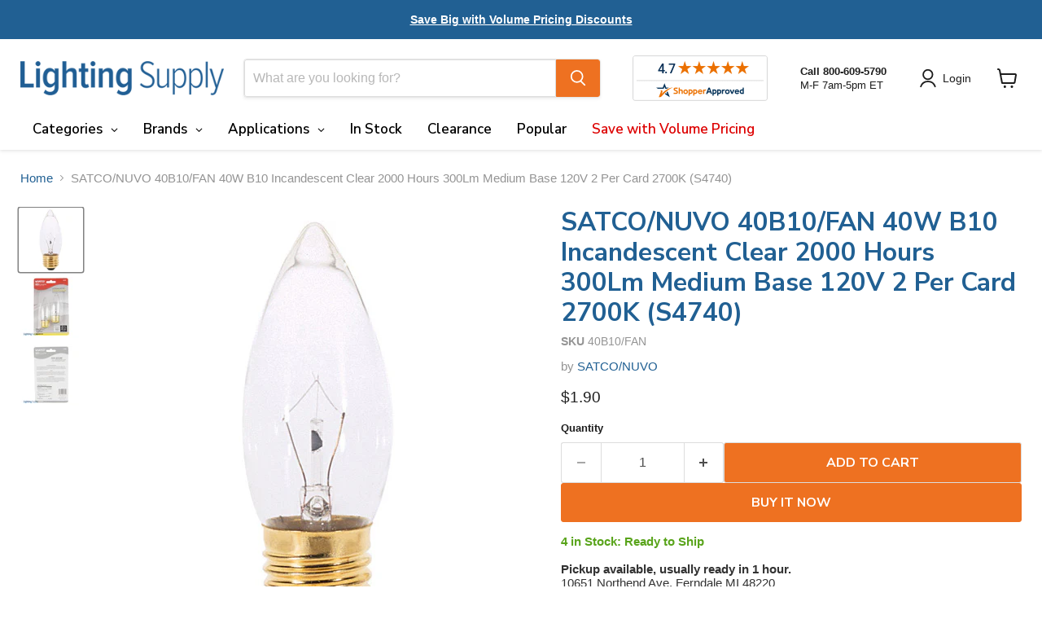

--- FILE ---
content_type: text/html; charset=utf-8
request_url: https://lightingsupply.com/products/satco-nuvo-40b10-fan
body_size: 69676
content:
<!doctype html>
<html class="no-js no-touch" lang="en">
  <head>
    <!-- BEGIN MerchantWidget Code -->

<script id='merchantWidgetScript'

        src="https://www.gstatic.com/shopping/merchant/merchantwidget.js"

        defer>

</script>

<script type="text/javascript">

  merchantWidgetScript.addEventListener('load', function () {

    merchantwidget.start({

     position: 'RIGHT_BOTTOM'

   });

  });

</script>

<!-- END MerchantWidget Code -->
    <meta charset="utf-8">
    <meta http-equiv="x-ua-compatible" content="IE=edge">

    <link rel="preconnect" href="https://cdn.shopify.com">
    <link rel="preconnect" href="https://fonts.shopifycdn.com">
    <link rel="preconnect" href="https://v.shopify.com">
    <link rel="preconnect" href="https://cdn.shopifycloud.com">

    <title>SATCO/NUVO S4740 40B10/FAN 40W B10 Incandescent Clear Medium Base — Lighting Supply</title>

    
      <meta name="description" content="Order 40B10/FAN. Fast shipping. Shop trusted brands &amp; huge inventory of LED bulbs, fixtures, drivers, fans &amp; electrical. Over 40 years in business.">
    

    
      <link rel="shortcut icon" href="//lightingsupply.com/cdn/shop/files/Lighting-Supply-Favicon_32x32.png?v=1683122796" type="image/png">
    

    
      <link rel="canonical" href="https://lightingsupply.com/products/satco-nuvo-40b10-fan" />
    

    <meta name="viewport" content="width=device-width">

    
    





<meta property="og:site_name" content="Lighting Supply">
<meta property="og:url" content="https://lightingsupply.com/products/satco-nuvo-40b10-fan">
<meta property="og:title" content="SATCO/NUVO 40B10/FAN 40W B10 Incandescent Clear 2000 Hours 300Lm Medium Base 120V 2 Per Card 2700K (S4740)">
<meta property="og:type" content="product">
<meta property="og:description" content="Order 40B10/FAN. Fast shipping. Shop trusted brands &amp; huge inventory of LED bulbs, fixtures, drivers, fans &amp; electrical. Over 40 years in business.">




    
    
    

    
    
    <meta
      property="og:image"
      content="https://lightingsupply.com/cdn/shop/files/satco-40-watt-b10-incandescent-clear-2000-average-rated-hours-300-lumens-medium-base-120-volts-2card-40b10fan-01_119_jpg_1200x1200.jpg?v=1693330657"
    />
    <meta
      property="og:image:secure_url"
      content="https://lightingsupply.com/cdn/shop/files/satco-40-watt-b10-incandescent-clear-2000-average-rated-hours-300-lumens-medium-base-120-volts-2card-40b10fan-01_119_jpg_1200x1200.jpg?v=1693330657"
    />
    <meta property="og:image:width" content="1200" />
    <meta property="og:image:height" content="1200" />
    
    
    <meta property="og:image:alt" content="SATCO/NUVO 40B10/FAN 40W B10 Incandescent Clear 2000 Hours 300Lm Medium Base 120V 2 Per Card 2700K (S4740)" />
  








  <meta name="twitter:site" content="@LightingSupply1">





<meta name="twitter:title" content="SATCO/NUVO S4740 40B10/FAN 40W B10 Incandescent Clear Medium Base">
<meta name="twitter:description" content="Order 40B10/FAN. Fast shipping. Shop trusted brands &amp; huge inventory of LED bulbs, fixtures, drivers, fans &amp; electrical. Over 40 years in business.">


    
    
    
      
      
      <meta name="twitter:card" content="summary">
    
    
    <meta
      property="twitter:image"
      content="https://lightingsupply.com/cdn/shop/files/satco-40-watt-b10-incandescent-clear-2000-average-rated-hours-300-lumens-medium-base-120-volts-2card-40b10fan-01_119_jpg_1200x1200_crop_center.jpg?v=1693330657"
    />
    <meta property="twitter:image:width" content="1200" />
    <meta property="twitter:image:height" content="1200" />
    
    
    <meta property="twitter:image:alt" content="SATCO/NUVO 40B10/FAN 40W B10 Incandescent Clear 2000 Hours 300Lm Medium Base 120V 2 Per Card 2700K (S4740)" />
  



    <link rel="preload" href="" as="font" crossorigin="anonymous">
    <link rel="preload" as="style" href="//lightingsupply.com/cdn/shop/t/102/assets/theme.css?v=83902318946869144631759343333">

    <script>window.performance && window.performance.mark && window.performance.mark('shopify.content_for_header.start');</script><meta name="google-site-verification" content="byeFbWbG7-aBliXo35q9kEVD7O3JfbawfzDzYvBKWGM">
<meta id="shopify-digital-wallet" name="shopify-digital-wallet" content="/68267737369/digital_wallets/dialog">
<meta name="shopify-checkout-api-token" content="2ce7b5acb1dcb0e187fc0e9060402cff">
<link rel="alternate" type="application/json+oembed" href="https://lightingsupply.com/products/satco-nuvo-40b10-fan.oembed">
<script async="async" src="/checkouts/internal/preloads.js?locale=en-US"></script>
<link rel="preconnect" href="https://shop.app" crossorigin="anonymous">
<script async="async" src="https://shop.app/checkouts/internal/preloads.js?locale=en-US&shop_id=68267737369" crossorigin="anonymous"></script>
<script id="apple-pay-shop-capabilities" type="application/json">{"shopId":68267737369,"countryCode":"US","currencyCode":"USD","merchantCapabilities":["supports3DS"],"merchantId":"gid:\/\/shopify\/Shop\/68267737369","merchantName":"Lighting Supply","requiredBillingContactFields":["postalAddress","email","phone"],"requiredShippingContactFields":["postalAddress","email","phone"],"shippingType":"shipping","supportedNetworks":["visa","masterCard","amex","discover","elo","jcb"],"total":{"type":"pending","label":"Lighting Supply","amount":"1.00"},"shopifyPaymentsEnabled":true,"supportsSubscriptions":true}</script>
<script id="shopify-features" type="application/json">{"accessToken":"2ce7b5acb1dcb0e187fc0e9060402cff","betas":["rich-media-storefront-analytics"],"domain":"lightingsupply.com","predictiveSearch":true,"shopId":68267737369,"locale":"en"}</script>
<script>var Shopify = Shopify || {};
Shopify.shop = "lightingsupply10651-dev.myshopify.com";
Shopify.locale = "en";
Shopify.currency = {"active":"USD","rate":"1.0"};
Shopify.country = "US";
Shopify.theme = {"name":"Empire 12.0 - 10-01-25 - In Stock Timing Update","id":182157869337,"schema_name":"Empire","schema_version":"12.0.0","theme_store_id":838,"role":"main"};
Shopify.theme.handle = "null";
Shopify.theme.style = {"id":null,"handle":null};
Shopify.cdnHost = "lightingsupply.com/cdn";
Shopify.routes = Shopify.routes || {};
Shopify.routes.root = "/";</script>
<script type="module">!function(o){(o.Shopify=o.Shopify||{}).modules=!0}(window);</script>
<script>!function(o){function n(){var o=[];function n(){o.push(Array.prototype.slice.apply(arguments))}return n.q=o,n}var t=o.Shopify=o.Shopify||{};t.loadFeatures=n(),t.autoloadFeatures=n()}(window);</script>
<script>
  window.ShopifyPay = window.ShopifyPay || {};
  window.ShopifyPay.apiHost = "shop.app\/pay";
  window.ShopifyPay.redirectState = null;
</script>
<script id="shop-js-analytics" type="application/json">{"pageType":"product"}</script>
<script defer="defer" async type="module" src="//lightingsupply.com/cdn/shopifycloud/shop-js/modules/v2/client.init-shop-cart-sync_BT-GjEfc.en.esm.js"></script>
<script defer="defer" async type="module" src="//lightingsupply.com/cdn/shopifycloud/shop-js/modules/v2/chunk.common_D58fp_Oc.esm.js"></script>
<script defer="defer" async type="module" src="//lightingsupply.com/cdn/shopifycloud/shop-js/modules/v2/chunk.modal_xMitdFEc.esm.js"></script>
<script type="module">
  await import("//lightingsupply.com/cdn/shopifycloud/shop-js/modules/v2/client.init-shop-cart-sync_BT-GjEfc.en.esm.js");
await import("//lightingsupply.com/cdn/shopifycloud/shop-js/modules/v2/chunk.common_D58fp_Oc.esm.js");
await import("//lightingsupply.com/cdn/shopifycloud/shop-js/modules/v2/chunk.modal_xMitdFEc.esm.js");

  window.Shopify.SignInWithShop?.initShopCartSync?.({"fedCMEnabled":true,"windoidEnabled":true});

</script>
<script>
  window.Shopify = window.Shopify || {};
  if (!window.Shopify.featureAssets) window.Shopify.featureAssets = {};
  window.Shopify.featureAssets['shop-js'] = {"shop-cart-sync":["modules/v2/client.shop-cart-sync_DZOKe7Ll.en.esm.js","modules/v2/chunk.common_D58fp_Oc.esm.js","modules/v2/chunk.modal_xMitdFEc.esm.js"],"init-fed-cm":["modules/v2/client.init-fed-cm_B6oLuCjv.en.esm.js","modules/v2/chunk.common_D58fp_Oc.esm.js","modules/v2/chunk.modal_xMitdFEc.esm.js"],"shop-cash-offers":["modules/v2/client.shop-cash-offers_D2sdYoxE.en.esm.js","modules/v2/chunk.common_D58fp_Oc.esm.js","modules/v2/chunk.modal_xMitdFEc.esm.js"],"shop-login-button":["modules/v2/client.shop-login-button_QeVjl5Y3.en.esm.js","modules/v2/chunk.common_D58fp_Oc.esm.js","modules/v2/chunk.modal_xMitdFEc.esm.js"],"pay-button":["modules/v2/client.pay-button_DXTOsIq6.en.esm.js","modules/v2/chunk.common_D58fp_Oc.esm.js","modules/v2/chunk.modal_xMitdFEc.esm.js"],"shop-button":["modules/v2/client.shop-button_DQZHx9pm.en.esm.js","modules/v2/chunk.common_D58fp_Oc.esm.js","modules/v2/chunk.modal_xMitdFEc.esm.js"],"avatar":["modules/v2/client.avatar_BTnouDA3.en.esm.js"],"init-windoid":["modules/v2/client.init-windoid_CR1B-cfM.en.esm.js","modules/v2/chunk.common_D58fp_Oc.esm.js","modules/v2/chunk.modal_xMitdFEc.esm.js"],"init-shop-for-new-customer-accounts":["modules/v2/client.init-shop-for-new-customer-accounts_C_vY_xzh.en.esm.js","modules/v2/client.shop-login-button_QeVjl5Y3.en.esm.js","modules/v2/chunk.common_D58fp_Oc.esm.js","modules/v2/chunk.modal_xMitdFEc.esm.js"],"init-shop-email-lookup-coordinator":["modules/v2/client.init-shop-email-lookup-coordinator_BI7n9ZSv.en.esm.js","modules/v2/chunk.common_D58fp_Oc.esm.js","modules/v2/chunk.modal_xMitdFEc.esm.js"],"init-shop-cart-sync":["modules/v2/client.init-shop-cart-sync_BT-GjEfc.en.esm.js","modules/v2/chunk.common_D58fp_Oc.esm.js","modules/v2/chunk.modal_xMitdFEc.esm.js"],"shop-toast-manager":["modules/v2/client.shop-toast-manager_DiYdP3xc.en.esm.js","modules/v2/chunk.common_D58fp_Oc.esm.js","modules/v2/chunk.modal_xMitdFEc.esm.js"],"init-customer-accounts":["modules/v2/client.init-customer-accounts_D9ZNqS-Q.en.esm.js","modules/v2/client.shop-login-button_QeVjl5Y3.en.esm.js","modules/v2/chunk.common_D58fp_Oc.esm.js","modules/v2/chunk.modal_xMitdFEc.esm.js"],"init-customer-accounts-sign-up":["modules/v2/client.init-customer-accounts-sign-up_iGw4briv.en.esm.js","modules/v2/client.shop-login-button_QeVjl5Y3.en.esm.js","modules/v2/chunk.common_D58fp_Oc.esm.js","modules/v2/chunk.modal_xMitdFEc.esm.js"],"shop-follow-button":["modules/v2/client.shop-follow-button_CqMgW2wH.en.esm.js","modules/v2/chunk.common_D58fp_Oc.esm.js","modules/v2/chunk.modal_xMitdFEc.esm.js"],"checkout-modal":["modules/v2/client.checkout-modal_xHeaAweL.en.esm.js","modules/v2/chunk.common_D58fp_Oc.esm.js","modules/v2/chunk.modal_xMitdFEc.esm.js"],"shop-login":["modules/v2/client.shop-login_D91U-Q7h.en.esm.js","modules/v2/chunk.common_D58fp_Oc.esm.js","modules/v2/chunk.modal_xMitdFEc.esm.js"],"lead-capture":["modules/v2/client.lead-capture_BJmE1dJe.en.esm.js","modules/v2/chunk.common_D58fp_Oc.esm.js","modules/v2/chunk.modal_xMitdFEc.esm.js"],"payment-terms":["modules/v2/client.payment-terms_Ci9AEqFq.en.esm.js","modules/v2/chunk.common_D58fp_Oc.esm.js","modules/v2/chunk.modal_xMitdFEc.esm.js"]};
</script>
<script>(function() {
  var isLoaded = false;
  function asyncLoad() {
    if (isLoaded) return;
    isLoaded = true;
    var urls = ["https:\/\/chimpstatic.com\/mcjs-connected\/js\/users\/54ea6c05061f34818384da95e\/8a6a88636347765b86bb77089.js?shop=lightingsupply10651-dev.myshopify.com","https:\/\/woolyfeed-tags.nyc3.cdn.digitaloceanspaces.com\/lightingsupply10651-dev.myshopify.com\/1712691231.js?shop=lightingsupply10651-dev.myshopify.com","https:\/\/woolyfeed-tags.nyc3.cdn.digitaloceanspaces.com\/lightingsupply10651-dev.myshopify.com\/1712691231.js?shop=lightingsupply10651-dev.myshopify.com"];
    for (var i = 0; i < urls.length; i++) {
      var s = document.createElement('script');
      s.type = 'text/javascript';
      s.async = true;
      s.src = urls[i];
      var x = document.getElementsByTagName('script')[0];
      x.parentNode.insertBefore(s, x);
    }
  };
  if(window.attachEvent) {
    window.attachEvent('onload', asyncLoad);
  } else {
    window.addEventListener('load', asyncLoad, false);
  }
})();</script>
<script id="__st">var __st={"a":68267737369,"offset":-18000,"reqid":"b1ac2cc5-bcd8-4dd3-aa5f-61e03d1e2d66-1769099299","pageurl":"lightingsupply.com\/products\/satco-nuvo-40b10-fan","u":"21c9cf236984","p":"product","rtyp":"product","rid":8630201188633};</script>
<script>window.ShopifyPaypalV4VisibilityTracking = true;</script>
<script id="captcha-bootstrap">!function(){'use strict';const t='contact',e='account',n='new_comment',o=[[t,t],['blogs',n],['comments',n],[t,'customer']],c=[[e,'customer_login'],[e,'guest_login'],[e,'recover_customer_password'],[e,'create_customer']],r=t=>t.map((([t,e])=>`form[action*='/${t}']:not([data-nocaptcha='true']) input[name='form_type'][value='${e}']`)).join(','),a=t=>()=>t?[...document.querySelectorAll(t)].map((t=>t.form)):[];function s(){const t=[...o],e=r(t);return a(e)}const i='password',u='form_key',d=['recaptcha-v3-token','g-recaptcha-response','h-captcha-response',i],f=()=>{try{return window.sessionStorage}catch{return}},m='__shopify_v',_=t=>t.elements[u];function p(t,e,n=!1){try{const o=window.sessionStorage,c=JSON.parse(o.getItem(e)),{data:r}=function(t){const{data:e,action:n}=t;return t[m]||n?{data:e,action:n}:{data:t,action:n}}(c);for(const[e,n]of Object.entries(r))t.elements[e]&&(t.elements[e].value=n);n&&o.removeItem(e)}catch(o){console.error('form repopulation failed',{error:o})}}const l='form_type',E='cptcha';function T(t){t.dataset[E]=!0}const w=window,h=w.document,L='Shopify',v='ce_forms',y='captcha';let A=!1;((t,e)=>{const n=(g='f06e6c50-85a8-45c8-87d0-21a2b65856fe',I='https://cdn.shopify.com/shopifycloud/storefront-forms-hcaptcha/ce_storefront_forms_captcha_hcaptcha.v1.5.2.iife.js',D={infoText:'Protected by hCaptcha',privacyText:'Privacy',termsText:'Terms'},(t,e,n)=>{const o=w[L][v],c=o.bindForm;if(c)return c(t,g,e,D).then(n);var r;o.q.push([[t,g,e,D],n]),r=I,A||(h.body.append(Object.assign(h.createElement('script'),{id:'captcha-provider',async:!0,src:r})),A=!0)});var g,I,D;w[L]=w[L]||{},w[L][v]=w[L][v]||{},w[L][v].q=[],w[L][y]=w[L][y]||{},w[L][y].protect=function(t,e){n(t,void 0,e),T(t)},Object.freeze(w[L][y]),function(t,e,n,w,h,L){const[v,y,A,g]=function(t,e,n){const i=e?o:[],u=t?c:[],d=[...i,...u],f=r(d),m=r(i),_=r(d.filter((([t,e])=>n.includes(e))));return[a(f),a(m),a(_),s()]}(w,h,L),I=t=>{const e=t.target;return e instanceof HTMLFormElement?e:e&&e.form},D=t=>v().includes(t);t.addEventListener('submit',(t=>{const e=I(t);if(!e)return;const n=D(e)&&!e.dataset.hcaptchaBound&&!e.dataset.recaptchaBound,o=_(e),c=g().includes(e)&&(!o||!o.value);(n||c)&&t.preventDefault(),c&&!n&&(function(t){try{if(!f())return;!function(t){const e=f();if(!e)return;const n=_(t);if(!n)return;const o=n.value;o&&e.removeItem(o)}(t);const e=Array.from(Array(32),(()=>Math.random().toString(36)[2])).join('');!function(t,e){_(t)||t.append(Object.assign(document.createElement('input'),{type:'hidden',name:u})),t.elements[u].value=e}(t,e),function(t,e){const n=f();if(!n)return;const o=[...t.querySelectorAll(`input[type='${i}']`)].map((({name:t})=>t)),c=[...d,...o],r={};for(const[a,s]of new FormData(t).entries())c.includes(a)||(r[a]=s);n.setItem(e,JSON.stringify({[m]:1,action:t.action,data:r}))}(t,e)}catch(e){console.error('failed to persist form',e)}}(e),e.submit())}));const S=(t,e)=>{t&&!t.dataset[E]&&(n(t,e.some((e=>e===t))),T(t))};for(const o of['focusin','change'])t.addEventListener(o,(t=>{const e=I(t);D(e)&&S(e,y())}));const B=e.get('form_key'),M=e.get(l),P=B&&M;t.addEventListener('DOMContentLoaded',(()=>{const t=y();if(P)for(const e of t)e.elements[l].value===M&&p(e,B);[...new Set([...A(),...v().filter((t=>'true'===t.dataset.shopifyCaptcha))])].forEach((e=>S(e,t)))}))}(h,new URLSearchParams(w.location.search),n,t,e,['guest_login'])})(!0,!0)}();</script>
<script integrity="sha256-4kQ18oKyAcykRKYeNunJcIwy7WH5gtpwJnB7kiuLZ1E=" data-source-attribution="shopify.loadfeatures" defer="defer" src="//lightingsupply.com/cdn/shopifycloud/storefront/assets/storefront/load_feature-a0a9edcb.js" crossorigin="anonymous"></script>
<script crossorigin="anonymous" defer="defer" src="//lightingsupply.com/cdn/shopifycloud/storefront/assets/shopify_pay/storefront-65b4c6d7.js?v=20250812"></script>
<script data-source-attribution="shopify.dynamic_checkout.dynamic.init">var Shopify=Shopify||{};Shopify.PaymentButton=Shopify.PaymentButton||{isStorefrontPortableWallets:!0,init:function(){window.Shopify.PaymentButton.init=function(){};var t=document.createElement("script");t.src="https://lightingsupply.com/cdn/shopifycloud/portable-wallets/latest/portable-wallets.en.js",t.type="module",document.head.appendChild(t)}};
</script>
<script data-source-attribution="shopify.dynamic_checkout.buyer_consent">
  function portableWalletsHideBuyerConsent(e){var t=document.getElementById("shopify-buyer-consent"),n=document.getElementById("shopify-subscription-policy-button");t&&n&&(t.classList.add("hidden"),t.setAttribute("aria-hidden","true"),n.removeEventListener("click",e))}function portableWalletsShowBuyerConsent(e){var t=document.getElementById("shopify-buyer-consent"),n=document.getElementById("shopify-subscription-policy-button");t&&n&&(t.classList.remove("hidden"),t.removeAttribute("aria-hidden"),n.addEventListener("click",e))}window.Shopify?.PaymentButton&&(window.Shopify.PaymentButton.hideBuyerConsent=portableWalletsHideBuyerConsent,window.Shopify.PaymentButton.showBuyerConsent=portableWalletsShowBuyerConsent);
</script>
<script>
  function portableWalletsCleanup(e){e&&e.src&&console.error("Failed to load portable wallets script "+e.src);var t=document.querySelectorAll("shopify-accelerated-checkout .shopify-payment-button__skeleton, shopify-accelerated-checkout-cart .wallet-cart-button__skeleton"),e=document.getElementById("shopify-buyer-consent");for(let e=0;e<t.length;e++)t[e].remove();e&&e.remove()}function portableWalletsNotLoadedAsModule(e){e instanceof ErrorEvent&&"string"==typeof e.message&&e.message.includes("import.meta")&&"string"==typeof e.filename&&e.filename.includes("portable-wallets")&&(window.removeEventListener("error",portableWalletsNotLoadedAsModule),window.Shopify.PaymentButton.failedToLoad=e,"loading"===document.readyState?document.addEventListener("DOMContentLoaded",window.Shopify.PaymentButton.init):window.Shopify.PaymentButton.init())}window.addEventListener("error",portableWalletsNotLoadedAsModule);
</script>

<script type="module" src="https://lightingsupply.com/cdn/shopifycloud/portable-wallets/latest/portable-wallets.en.js" onError="portableWalletsCleanup(this)" crossorigin="anonymous"></script>
<script nomodule>
  document.addEventListener("DOMContentLoaded", portableWalletsCleanup);
</script>

<link id="shopify-accelerated-checkout-styles" rel="stylesheet" media="screen" href="https://lightingsupply.com/cdn/shopifycloud/portable-wallets/latest/accelerated-checkout-backwards-compat.css" crossorigin="anonymous">
<style id="shopify-accelerated-checkout-cart">
        #shopify-buyer-consent {
  margin-top: 1em;
  display: inline-block;
  width: 100%;
}

#shopify-buyer-consent.hidden {
  display: none;
}

#shopify-subscription-policy-button {
  background: none;
  border: none;
  padding: 0;
  text-decoration: underline;
  font-size: inherit;
  cursor: pointer;
}

#shopify-subscription-policy-button::before {
  box-shadow: none;
}

      </style>

<script>window.performance && window.performance.mark && window.performance.mark('shopify.content_for_header.end');</script>

    <link href="//lightingsupply.com/cdn/shop/t/102/assets/theme.css?v=83902318946869144631759343333" rel="stylesheet" type="text/css" media="all" />

    

    
    <script>
      window.Theme = window.Theme || {};
      window.Theme.version = '12.0.0';
      window.Theme.name = 'Empire';
      window.Theme.routes = {
        "root_url": "/",
        "account_url": "/account",
        "account_login_url": "https://lightingsupply.com/customer_authentication/redirect?locale=en&region_country=US",
        "account_logout_url": "/account/logout",
        "account_register_url": "https://account.lightingsupply.com?locale=en",
        "account_addresses_url": "/account/addresses",
        "collections_url": "/collections",
        "all_products_collection_url": "/collections/all",
        "search_url": "/search",
        "predictive_search_url": "/search/suggest",
        "cart_url": "/cart",
        "cart_add_url": "/cart/add",
        "cart_change_url": "/cart/change",
        "cart_clear_url": "/cart/clear",
        "product_recommendations_url": "/recommendations/products",
      };
    </script>
    

  <!-- BEGIN app block: shopify://apps/powerful-form-builder/blocks/app-embed/e4bcb1eb-35b2-42e6-bc37-bfe0e1542c9d --><script type="text/javascript" hs-ignore data-cookieconsent="ignore">
  var Globo = Globo || {};
  var globoFormbuilderRecaptchaInit = function(){};
  var globoFormbuilderHcaptchaInit = function(){};
  window.Globo.FormBuilder = window.Globo.FormBuilder || {};
  window.Globo.FormBuilder.shop = {"configuration":{"money_format":"${{amount}}"},"pricing":{"features":{"bulkOrderForm":true,"cartForm":true,"fileUpload":30,"removeCopyright":true,"restrictedEmailDomains":false,"metrics":true}},"settings":{"copyright":"Powered by <a href=\"https://globosoftware.net\" target=\"_blank\">Globo</a> <a href=\"https://apps.shopify.com/form-builder-contact-form\" target=\"_blank\">Form Builder</a>","hideWaterMark":true,"reCaptcha":{"recaptchaType":"v2","siteKey":false,"languageCode":"en"},"hCaptcha":{"siteKey":false},"scrollTop":false,"customCssCode":"","customCssEnabled":false,"additionalColumns":[]},"encryption_form_id":1,"url":"https://app.powerfulform.com/","CDN_URL":"https://dxo9oalx9qc1s.cloudfront.net","app_id":"1783207"};

  if(window.Globo.FormBuilder.shop.settings.customCssEnabled && window.Globo.FormBuilder.shop.settings.customCssCode){
    const customStyle = document.createElement('style');
    customStyle.type = 'text/css';
    customStyle.innerHTML = window.Globo.FormBuilder.shop.settings.customCssCode;
    document.head.appendChild(customStyle);
  }

  window.Globo.FormBuilder.forms = [];
    
      
      
      
      window.Globo.FormBuilder.forms[15640] = {"15640":{"elements":[{"id":"group-1","type":"group","label":"Page 1","description":"","elements":[{"id":"text","type":"text","label":"Name","placeholder":"Name","description":null,"hideLabel":false,"required":true,"columnWidth":50,"ifHideLabel":false},{"id":"text-1","type":"text","label":"Company","placeholder":"Company","description":"","limitCharacters":false,"characters":100,"hideLabel":false,"keepPositionLabel":false,"columnWidth":50,"required":true},{"id":"phone-1","type":"phone","label":"Phone","placeholder":"Phone","description":"","validatePhone":false,"onlyShowFlag":false,"defaultCountryCode":"us","limitCharacters":false,"characters":100,"hideLabel":false,"keepPositionLabel":false,"columnWidth":50,"required":true},{"id":"email","type":"email","label":"Email","placeholder":"Email","description":null,"hideLabel":false,"required":true,"columnWidth":50},{"id":"text-2","type":"text","label":"Address","placeholder":"Address","description":"","limitCharacters":false,"characters":100,"hideLabel":false,"keepPositionLabel":false,"columnWidth":100,"required":true},{"id":"text-3","type":"text","label":"City","placeholder":"City","description":"","limitCharacters":false,"characters":100,"hideLabel":false,"keepPositionLabel":false,"columnWidth":33.33,"required":true},{"id":"text-4","type":"text","label":"State","placeholder":"State","description":"","limitCharacters":false,"characters":100,"hideLabel":false,"keepPositionLabel":false,"columnWidth":33.33,"required":true},{"id":"text-5","type":"text","label":"Zip Code","placeholder":"Zip Code","description":"","limitCharacters":false,"characters":100,"hideLabel":false,"keepPositionLabel":false,"columnWidth":33.33,"required":true},{"id":"textarea","type":"textarea","label":"Description","placeholder":"Project, Part Number(s), Quantity(s), etc.","description":null,"hideLabel":false,"required":true,"columnWidth":100}]}],"errorMessage":{"required":"Please fill in field","invalid":"Invalid","invalidEmail":"Invalid email","invalidURL":"Invalid URL","fileSizeLimit":"File size limit exceeded","fileNotAllowed":"File extension not allowed","requiredCaptcha":"Please, enter the captcha","invalidName":"Invalid name"},"appearance":{"layout":"default","width":"800","style":"classic","mainColor":"rgba(238,113,33,1)","floatingIcon":"\u003csvg aria-hidden=\"true\" focusable=\"false\" data-prefix=\"far\" data-icon=\"envelope\" class=\"svg-inline--fa fa-envelope fa-w-16\" role=\"img\" xmlns=\"http:\/\/www.w3.org\/2000\/svg\" viewBox=\"0 0 512 512\"\u003e\u003cpath fill=\"currentColor\" d=\"M464 64H48C21.49 64 0 85.49 0 112v288c0 26.51 21.49 48 48 48h416c26.51 0 48-21.49 48-48V112c0-26.51-21.49-48-48-48zm0 48v40.805c-22.422 18.259-58.168 46.651-134.587 106.49-16.841 13.247-50.201 45.072-73.413 44.701-23.208.375-56.579-31.459-73.413-44.701C106.18 199.465 70.425 171.067 48 152.805V112h416zM48 400V214.398c22.914 18.251 55.409 43.862 104.938 82.646 21.857 17.205 60.134 55.186 103.062 54.955 42.717.231 80.509-37.199 103.053-54.947 49.528-38.783 82.032-64.401 104.947-82.653V400H48z\"\u003e\u003c\/path\u003e\u003c\/svg\u003e","floatingText":null,"displayOnAllPage":false,"formType":"normalForm","background":"color","backgroundColor":"#fff","descriptionColor":"#6c757d","headingColor":"#000","labelColor":"#000","optionColor":"#000","paragraphBackground":"#fff","paragraphColor":"#000"},"afterSubmit":{"action":"clearForm","message":"\u003ch4\u003eThank you!\u0026nbsp;\u003c\/h4\u003e\u003cp\u003e\u003cbr\u003e\u003c\/p\u003e\u003cp\u003e\u003cspan style=\"color: rgb(51, 51, 51);\"\u003eYour information has been successfully submitted.\u003c\/span\u003e\u003c\/p\u003e\u003cp\u003e\u003cbr\u003e\u003c\/p\u003e","redirectUrl":null},"footer":{"description":"","previousText":"Previous","nextText":"Next","submitText":"Submit"},"header":{"active":true,"title":"","description":"\u003cp\u003e\u003cbr\u003e\u003c\/p\u003e"},"isStepByStepForm":true,"publish":{"requiredLogin":false,"requiredLoginMessage":"Please \u003ca href='\/account\/login' title='login'\u003elogin\u003c\/a\u003e to continue","publishType":"embedCode","selectTime":"forever","setCookie":"1","setCookieHours":"1","setCookieWeeks":"1"},"reCaptcha":{"enable":false,"note":"Please make sure that you have set Google reCaptcha v2 Site key and Secret key in \u003ca href=\"\/admin\/settings\"\u003eSettings\u003c\/a\u003e"},"html":"\n\u003cdiv class=\"globo-form default-form globo-form-id-15640\"\u003e\n\u003cstyle\u003e\n.globo-form-id-15640 .globo-form-app{\n    max-width: 800px;\n    width: -webkit-fill-available;\n    \n    background-color: #fff;\n    \n    \n}\n\n.globo-form-id-15640 .globo-form-app .globo-heading{\n    color: #000\n}\n\n\n\n.globo-form-id-15640 .globo-form-app .globo-description,\n.globo-form-id-15640 .globo-form-app .header .globo-description{\n    color: #6c757d\n}\n.globo-form-id-15640 .globo-form-app .globo-label,\n.globo-form-id-15640 .globo-form-app .globo-form-control label.globo-label,\n.globo-form-id-15640 .globo-form-app .globo-form-control label.globo-label span.label-content{\n    color: #000;\n    text-align: left !important;\n}\n.globo-form-id-15640 .globo-form-app .globo-label.globo-position-label{\n    height: 20px !important;\n}\n.globo-form-id-15640 .globo-form-app .globo-form-control .help-text.globo-description,\n.globo-form-id-15640 .globo-form-app .globo-form-control span.globo-description{\n    color: #6c757d\n}\n.globo-form-id-15640 .globo-form-app .globo-form-control .checkbox-wrapper .globo-option,\n.globo-form-id-15640 .globo-form-app .globo-form-control .radio-wrapper .globo-option\n{\n    color: #000\n}\n.globo-form-id-15640 .globo-form-app .footer,\n.globo-form-id-15640 .globo-form-app .gfb__footer{\n    text-align:;\n}\n.globo-form-id-15640 .globo-form-app .footer button,\n.globo-form-id-15640 .globo-form-app .gfb__footer button{\n    border:1px solid rgba(238,113,33,1);\n    \n}\n.globo-form-id-15640 .globo-form-app .footer button.submit,\n.globo-form-id-15640 .globo-form-app .gfb__footer button.submit\n.globo-form-id-15640 .globo-form-app .footer button.checkout,\n.globo-form-id-15640 .globo-form-app .gfb__footer button.checkout,\n.globo-form-id-15640 .globo-form-app .footer button.action.loading .spinner,\n.globo-form-id-15640 .globo-form-app .gfb__footer button.action.loading .spinner{\n    background-color: rgba(238,113,33,1);\n    color : #ffffff;\n}\n.globo-form-id-15640 .globo-form-app .globo-form-control .star-rating\u003efieldset:not(:checked)\u003elabel:before {\n    content: url('data:image\/svg+xml; utf8, \u003csvg aria-hidden=\"true\" focusable=\"false\" data-prefix=\"far\" data-icon=\"star\" class=\"svg-inline--fa fa-star fa-w-18\" role=\"img\" xmlns=\"http:\/\/www.w3.org\/2000\/svg\" viewBox=\"0 0 576 512\"\u003e\u003cpath fill=\"rgba(238,113,33,1)\" d=\"M528.1 171.5L382 150.2 316.7 17.8c-11.7-23.6-45.6-23.9-57.4 0L194 150.2 47.9 171.5c-26.2 3.8-36.7 36.1-17.7 54.6l105.7 103-25 145.5c-4.5 26.3 23.2 46 46.4 33.7L288 439.6l130.7 68.7c23.2 12.2 50.9-7.4 46.4-33.7l-25-145.5 105.7-103c19-18.5 8.5-50.8-17.7-54.6zM388.6 312.3l23.7 138.4L288 385.4l-124.3 65.3 23.7-138.4-100.6-98 139-20.2 62.2-126 62.2 126 139 20.2-100.6 98z\"\u003e\u003c\/path\u003e\u003c\/svg\u003e');\n}\n.globo-form-id-15640 .globo-form-app .globo-form-control .star-rating\u003efieldset\u003einput:checked ~ label:before {\n    content: url('data:image\/svg+xml; utf8, \u003csvg aria-hidden=\"true\" focusable=\"false\" data-prefix=\"fas\" data-icon=\"star\" class=\"svg-inline--fa fa-star fa-w-18\" role=\"img\" xmlns=\"http:\/\/www.w3.org\/2000\/svg\" viewBox=\"0 0 576 512\"\u003e\u003cpath fill=\"rgba(238,113,33,1)\" d=\"M259.3 17.8L194 150.2 47.9 171.5c-26.2 3.8-36.7 36.1-17.7 54.6l105.7 103-25 145.5c-4.5 26.3 23.2 46 46.4 33.7L288 439.6l130.7 68.7c23.2 12.2 50.9-7.4 46.4-33.7l-25-145.5 105.7-103c19-18.5 8.5-50.8-17.7-54.6L382 150.2 316.7 17.8c-11.7-23.6-45.6-23.9-57.4 0z\"\u003e\u003c\/path\u003e\u003c\/svg\u003e');\n}\n.globo-form-id-15640 .globo-form-app .globo-form-control .star-rating\u003efieldset:not(:checked)\u003elabel:hover:before,\n.globo-form-id-15640 .globo-form-app .globo-form-control .star-rating\u003efieldset:not(:checked)\u003elabel:hover ~ label:before{\n    content : url('data:image\/svg+xml; utf8, \u003csvg aria-hidden=\"true\" focusable=\"false\" data-prefix=\"fas\" data-icon=\"star\" class=\"svg-inline--fa fa-star fa-w-18\" role=\"img\" xmlns=\"http:\/\/www.w3.org\/2000\/svg\" viewBox=\"0 0 576 512\"\u003e\u003cpath fill=\"rgba(238,113,33,1)\" d=\"M259.3 17.8L194 150.2 47.9 171.5c-26.2 3.8-36.7 36.1-17.7 54.6l105.7 103-25 145.5c-4.5 26.3 23.2 46 46.4 33.7L288 439.6l130.7 68.7c23.2 12.2 50.9-7.4 46.4-33.7l-25-145.5 105.7-103c19-18.5 8.5-50.8-17.7-54.6L382 150.2 316.7 17.8c-11.7-23.6-45.6-23.9-57.4 0z\"\u003e\u003c\/path\u003e\u003c\/svg\u003e')\n}\n.globo-form-id-15640 .globo-form-app .globo-form-control .radio-wrapper .radio-input:checked ~ .radio-label:after {\n    background: rgba(238,113,33,1);\n    background: radial-gradient(rgba(238,113,33,1) 40%, #fff 45%);\n}\n.globo-form-id-15640 .globo-form-app .globo-form-control .checkbox-wrapper .checkbox-input:checked ~ .checkbox-label:before {\n    border-color: rgba(238,113,33,1);\n    box-shadow: 0 4px 6px rgba(50,50,93,0.11), 0 1px 3px rgba(0,0,0,0.08);\n    background-color: rgba(238,113,33,1);\n}\n.globo-form-id-15640 .globo-form-app .step.-completed .step__number,\n.globo-form-id-15640 .globo-form-app .line.-progress,\n.globo-form-id-15640 .globo-form-app .line.-start{\n    background-color: rgba(238,113,33,1);\n}\n.globo-form-id-15640 .globo-form-app .checkmark__check,\n.globo-form-id-15640 .globo-form-app .checkmark__circle{\n    stroke: rgba(238,113,33,1);\n}\n.globo-form-id-15640 .floating-button{\n    background-color: rgba(238,113,33,1);\n}\n.globo-form-id-15640 .globo-form-app .globo-form-control .checkbox-wrapper .checkbox-input ~ .checkbox-label:before,\n.globo-form-app .globo-form-control .radio-wrapper .radio-input ~ .radio-label:after{\n    border-color : rgba(238,113,33,1);\n}\n.globo-form-id-15640 .flatpickr-day.selected, \n.globo-form-id-15640 .flatpickr-day.startRange, \n.globo-form-id-15640 .flatpickr-day.endRange, \n.globo-form-id-15640 .flatpickr-day.selected.inRange, \n.globo-form-id-15640 .flatpickr-day.startRange.inRange, \n.globo-form-id-15640 .flatpickr-day.endRange.inRange, \n.globo-form-id-15640 .flatpickr-day.selected:focus, \n.globo-form-id-15640 .flatpickr-day.startRange:focus, \n.globo-form-id-15640 .flatpickr-day.endRange:focus, \n.globo-form-id-15640 .flatpickr-day.selected:hover, \n.globo-form-id-15640 .flatpickr-day.startRange:hover, \n.globo-form-id-15640 .flatpickr-day.endRange:hover, \n.globo-form-id-15640 .flatpickr-day.selected.prevMonthDay, \n.globo-form-id-15640 .flatpickr-day.startRange.prevMonthDay, \n.globo-form-id-15640 .flatpickr-day.endRange.prevMonthDay, \n.globo-form-id-15640 .flatpickr-day.selected.nextMonthDay, \n.globo-form-id-15640 .flatpickr-day.startRange.nextMonthDay, \n.globo-form-id-15640 .flatpickr-day.endRange.nextMonthDay {\n    background: rgba(238,113,33,1);\n    border-color: rgba(238,113,33,1);\n}\n.globo-form-id-15640 .globo-paragraph,\n.globo-form-id-15640 .globo-paragraph * {\n    background: #fff !important;\n    color: #000 !important;\n    width: 100%!important;\n}\n\u003c\/style\u003e\n\u003cstyle\u003e\n    :root .globo-form-app[data-id=\"15640\"]{\n        --gfb-primary-color: rgba(238,113,33,1);\n        --gfb-form-width: 800px;\n        --gfb-font-family: sans-serif;\n        --gfb-bg-color: #FFF;\n        --gfb-bg-position: top;\n        \n            --gfb-bg-color: #fff;\n        \n        \n    }\n\u003c\/style\u003e\n\u003cdiv class=\"globo-form-app default-layout gfb-style-classic\" data-id=15640\u003e\n    \u003cdiv class=\"header dismiss hidden\" onclick=\"Globo.FormBuilder.closeModalForm(this)\"\u003e\n        \u003csvg width=20 height=20 viewBox=\"0 0 20 20\" class=\"\" focusable=\"false\" aria-hidden=\"true\"\u003e\u003cpath d=\"M11.414 10l4.293-4.293a.999.999 0 1 0-1.414-1.414L10 8.586 5.707 4.293a.999.999 0 1 0-1.414 1.414L8.586 10l-4.293 4.293a.999.999 0 1 0 1.414 1.414L10 11.414l4.293 4.293a.997.997 0 0 0 1.414 0 .999.999 0 0 0 0-1.414L11.414 10z\" fill-rule=\"evenodd\"\u003e\u003c\/path\u003e\u003c\/svg\u003e\n    \u003c\/div\u003e\n    \u003cform class=\"g-container\" novalidate action=\"\/api\/front\/form\/15640\/send\" method=\"POST\" enctype=\"multipart\/form-data\" data-id=15640\u003e\n        \n            \n            \u003cdiv class=\"header\"\u003e\n                \u003ch3 class=\"title globo-heading\"\u003e\u003c\/h3\u003e\n                \n            \u003c\/div\u003e\n            \n        \n        \n            \u003cdiv class=\"globo-formbuilder-wizard\" data-id=15640\u003e\n                \u003cdiv class=\"wizard__content\"\u003e\n                    \u003cheader class=\"wizard__header\"\u003e\n                        \u003cdiv class=\"wizard__steps\"\u003e\n                        \u003cnav class=\"steps hidden\"\u003e\n                            \n                            \n                                \n                            \n                            \n                                \n                                \n                                \n                                \n                                \u003cdiv class=\"step last \"  data-step=\"0\" \u003e\n                                    \u003cdiv class=\"step__content\"\u003e\n                                        \u003cp class=\"step__number\"\u003e\u003c\/p\u003e\n                                        \u003csvg class=\"checkmark\" xmlns=\"http:\/\/www.w3.org\/2000\/svg\" width=52 height=52 viewBox=\"0 0 52 52\"\u003e\n                                            \u003ccircle class=\"checkmark__circle\" cx=\"26\" cy=\"26\" r=\"25\" fill=\"none\"\/\u003e\n                                            \u003cpath class=\"checkmark__check\" fill=\"none\" d=\"M14.1 27.2l7.1 7.2 16.7-16.8\"\/\u003e\n                                        \u003c\/svg\u003e\n                                        \u003cdiv class=\"lines\"\u003e\n                                            \n                                                \u003cdiv class=\"line -start\"\u003e\u003c\/div\u003e\n                                            \n                                            \u003cdiv class=\"line -background\"\u003e\n                                            \u003c\/div\u003e\n                                            \u003cdiv class=\"line -progress\"\u003e\n                                            \u003c\/div\u003e\n                                        \u003c\/div\u003e  \n                                    \u003c\/div\u003e\n                                \u003c\/div\u003e\n                            \n                        \u003c\/nav\u003e\n                        \u003c\/div\u003e\n                    \u003c\/header\u003e\n                    \u003cdiv class=\"panels\"\u003e\n                        \n                        \n                        \n                        \n                        \u003cdiv class=\"panel \" data-id=15640  data-step=\"0\" style=\"padding-top:0\"\u003e\n                            \n                                \n                                    \n\n\n\n\n\n\n\n\n\n\u003cdiv class=\"globo-form-control layout-2-column\" \u003e\n    \u003clabel for=\"15640-text\" class=\"classic-label globo-label \"\u003e\u003cspan class=\"label-content\" data-label=\"Name\"\u003eName\u003c\/span\u003e\u003cspan class=\"text-danger text-smaller\"\u003e *\u003c\/span\u003e\u003c\/label\u003e\n    \u003cdiv class=\"globo-form-input\"\u003e\n        \n        \u003cinput type=\"text\"  data-type=\"text\" class=\"classic-input\" id=\"15640-text\" name=\"text\" placeholder=\"Name\" presence  \u003e\n    \u003c\/div\u003e\n    \n        \u003csmall class=\"help-text globo-description\"\u003e\u003c\/small\u003e\n    \n    \u003csmall class=\"messages\"\u003e\u003c\/small\u003e\n\u003c\/div\u003e\n\n\n                                \n                                    \n\n\n\n\n\n\n\n\n\n\u003cdiv class=\"globo-form-control layout-2-column\" \u003e\n    \u003clabel for=\"15640-text-1\" class=\"classic-label globo-label \"\u003e\u003cspan class=\"label-content\" data-label=\"Company\"\u003eCompany\u003c\/span\u003e\u003cspan class=\"text-danger text-smaller\"\u003e *\u003c\/span\u003e\u003c\/label\u003e\n    \u003cdiv class=\"globo-form-input\"\u003e\n        \n        \u003cinput type=\"text\"  data-type=\"text\" class=\"classic-input\" id=\"15640-text-1\" name=\"text-1\" placeholder=\"Company\" presence  \u003e\n    \u003c\/div\u003e\n    \n    \u003csmall class=\"messages\"\u003e\u003c\/small\u003e\n\u003c\/div\u003e\n\n\n                                \n                                    \n\n\n\n\n\n\n\n\n\n\u003cdiv class=\"globo-form-control layout-2-column\" \u003e\n    \u003clabel for=\"15640-phone-1\" class=\"classic-label globo-label \"\u003e\u003cspan class=\"label-content\" data-label=\"Phone\"\u003ePhone\u003c\/span\u003e\u003cspan class=\"text-danger text-smaller\"\u003e *\u003c\/span\u003e\u003c\/label\u003e\n    \u003cdiv class=\"globo-form-input\"\u003e\n        \n        \u003cinput type=\"text\"  data-type=\"phone\" class=\"classic-input\" id=\"15640-phone-1\" name=\"phone-1\" placeholder=\"Phone\" presence    default-country-code=\"us\"\u003e\n    \u003c\/div\u003e\n    \n    \u003csmall class=\"messages\"\u003e\u003c\/small\u003e\n\u003c\/div\u003e\n\n\n                                \n                                    \n\n\n\n\n\n\n\n\n\n\u003cdiv class=\"globo-form-control layout-2-column\" \u003e\n    \u003clabel for=\"15640-email\" class=\"classic-label globo-label \"\u003e\u003cspan class=\"label-content\" data-label=\"Email\"\u003eEmail\u003c\/span\u003e\u003cspan class=\"text-danger text-smaller\"\u003e *\u003c\/span\u003e\u003c\/label\u003e\n    \u003cdiv class=\"globo-form-input\"\u003e\n        \n        \u003cinput type=\"text\"  data-type=\"email\" class=\"classic-input\" id=\"15640-email\" name=\"email\" placeholder=\"Email\" presence  \u003e\n    \u003c\/div\u003e\n    \n        \u003csmall class=\"help-text globo-description\"\u003e\u003c\/small\u003e\n    \n    \u003csmall class=\"messages\"\u003e\u003c\/small\u003e\n\u003c\/div\u003e\n\n\n                                \n                                    \n\n\n\n\n\n\n\n\n\n\u003cdiv class=\"globo-form-control layout-1-column\" \u003e\n    \u003clabel for=\"15640-text-2\" class=\"classic-label globo-label \"\u003e\u003cspan class=\"label-content\" data-label=\"Address\"\u003eAddress\u003c\/span\u003e\u003cspan class=\"text-danger text-smaller\"\u003e *\u003c\/span\u003e\u003c\/label\u003e\n    \u003cdiv class=\"globo-form-input\"\u003e\n        \n        \u003cinput type=\"text\"  data-type=\"text\" class=\"classic-input\" id=\"15640-text-2\" name=\"text-2\" placeholder=\"Address\" presence  \u003e\n    \u003c\/div\u003e\n    \n    \u003csmall class=\"messages\"\u003e\u003c\/small\u003e\n\u003c\/div\u003e\n\n\n                                \n                                    \n\n\n\n\n\n\n\n\n\n\u003cdiv class=\"globo-form-control layout-3-column\" \u003e\n    \u003clabel for=\"15640-text-3\" class=\"classic-label globo-label \"\u003e\u003cspan class=\"label-content\" data-label=\"City\"\u003eCity\u003c\/span\u003e\u003cspan class=\"text-danger text-smaller\"\u003e *\u003c\/span\u003e\u003c\/label\u003e\n    \u003cdiv class=\"globo-form-input\"\u003e\n        \n        \u003cinput type=\"text\"  data-type=\"text\" class=\"classic-input\" id=\"15640-text-3\" name=\"text-3\" placeholder=\"City\" presence  \u003e\n    \u003c\/div\u003e\n    \n    \u003csmall class=\"messages\"\u003e\u003c\/small\u003e\n\u003c\/div\u003e\n\n\n                                \n                                    \n\n\n\n\n\n\n\n\n\n\u003cdiv class=\"globo-form-control layout-3-column\" \u003e\n    \u003clabel for=\"15640-text-4\" class=\"classic-label globo-label \"\u003e\u003cspan class=\"label-content\" data-label=\"State\"\u003eState\u003c\/span\u003e\u003cspan class=\"text-danger text-smaller\"\u003e *\u003c\/span\u003e\u003c\/label\u003e\n    \u003cdiv class=\"globo-form-input\"\u003e\n        \n        \u003cinput type=\"text\"  data-type=\"text\" class=\"classic-input\" id=\"15640-text-4\" name=\"text-4\" placeholder=\"State\" presence  \u003e\n    \u003c\/div\u003e\n    \n    \u003csmall class=\"messages\"\u003e\u003c\/small\u003e\n\u003c\/div\u003e\n\n\n                                \n                                    \n\n\n\n\n\n\n\n\n\n\u003cdiv class=\"globo-form-control layout-3-column\" \u003e\n    \u003clabel for=\"15640-text-5\" class=\"classic-label globo-label \"\u003e\u003cspan class=\"label-content\" data-label=\"Zip Code\"\u003eZip Code\u003c\/span\u003e\u003cspan class=\"text-danger text-smaller\"\u003e *\u003c\/span\u003e\u003c\/label\u003e\n    \u003cdiv class=\"globo-form-input\"\u003e\n        \n        \u003cinput type=\"text\"  data-type=\"text\" class=\"classic-input\" id=\"15640-text-5\" name=\"text-5\" placeholder=\"Zip Code\" presence  \u003e\n    \u003c\/div\u003e\n    \n    \u003csmall class=\"messages\"\u003e\u003c\/small\u003e\n\u003c\/div\u003e\n\n\n                                \n                                    \n\n\n\n\n\n\n\n\n\n\u003cdiv class=\"globo-form-control layout-1-column\" \u003e\n    \u003clabel for=\"15640-textarea\" class=\"classic-label globo-label \"\u003e\u003cspan class=\"label-content\" data-label=\"Description\"\u003eDescription\u003c\/span\u003e\u003cspan class=\"text-danger text-smaller\"\u003e *\u003c\/span\u003e\u003c\/label\u003e\n    \u003cdiv class=\"globo-form-input\"\u003e\n        \u003ctextarea id=\"15640-textarea\"  data-type=\"textarea\" class=\"classic-input\" rows=\"3\" name=\"textarea\" placeholder=\"Project, Part Number(s), Quantity(s), etc.\" presence  \u003e\u003c\/textarea\u003e\n    \u003c\/div\u003e\n    \n        \u003csmall class=\"help-text globo-description\"\u003e\u003c\/small\u003e\n    \n    \u003csmall class=\"messages\"\u003e\u003c\/small\u003e\n\u003c\/div\u003e\n\n\n                                \n                            \n                            \n                                \n                            \n                        \u003c\/div\u003e\n                        \n                    \u003c\/div\u003e\n                    \n                    \u003cdiv class=\"message error\" data-other-error=\"\"\u003e\n                        \u003cdiv class=\"content\"\u003e\u003c\/div\u003e\n                        \u003cdiv class=\"dismiss\" onclick=\"Globo.FormBuilder.dismiss(this)\"\u003e\n                            \u003csvg width=20 height=20 viewBox=\"0 0 20 20\" class=\"\" focusable=\"false\" aria-hidden=\"true\"\u003e\u003cpath d=\"M11.414 10l4.293-4.293a.999.999 0 1 0-1.414-1.414L10 8.586 5.707 4.293a.999.999 0 1 0-1.414 1.414L8.586 10l-4.293 4.293a.999.999 0 1 0 1.414 1.414L10 11.414l4.293 4.293a.997.997 0 0 0 1.414 0 .999.999 0 0 0 0-1.414L11.414 10z\" fill-rule=\"evenodd\"\u003e\u003c\/path\u003e\u003c\/svg\u003e\n                        \u003c\/div\u003e\n                    \u003c\/div\u003e\n                    \n                        \n                        \u003cdiv class=\"message success\"\u003e\n                            \u003cdiv class=\"content\"\u003e\u003ch4\u003eThank you!\u0026nbsp;\u003c\/h4\u003e\u003cp\u003e\u003cbr\u003e\u003c\/p\u003e\u003cp\u003e\u003cspan style=\"color: rgb(51, 51, 51);\"\u003eYour information has been successfully submitted.\u003c\/span\u003e\u003c\/p\u003e\u003cp\u003e\u003cbr\u003e\u003c\/p\u003e\u003c\/div\u003e\n                            \u003cdiv class=\"dismiss\" onclick=\"Globo.FormBuilder.dismiss(this)\"\u003e\n                                \u003csvg width=20 height=20 width=20 height=20 viewBox=\"0 0 20 20\" class=\"\" focusable=\"false\" aria-hidden=\"true\"\u003e\u003cpath d=\"M11.414 10l4.293-4.293a.999.999 0 1 0-1.414-1.414L10 8.586 5.707 4.293a.999.999 0 1 0-1.414 1.414L8.586 10l-4.293 4.293a.999.999 0 1 0 1.414 1.414L10 11.414l4.293 4.293a.997.997 0 0 0 1.414 0 .999.999 0 0 0 0-1.414L11.414 10z\" fill-rule=\"evenodd\"\u003e\u003c\/path\u003e\u003c\/svg\u003e\n                            \u003c\/div\u003e\n                        \u003c\/div\u003e\n                        \n                    \n                    \u003cdiv class=\"gfb__footer wizard__footer\"\u003e\n                        \n                            \n                        \n                        \u003cbutton type=\"button\" class=\"action previous hidden classic-button\"\u003ePrevious\u003c\/button\u003e\n                        \u003cbutton type=\"button\" class=\"action next submit classic-button\" data-submitting-text=\"\" data-submit-text='\u003cspan class=\"spinner\"\u003e\u003c\/span\u003eSubmit' data-next-text=\"Next\" \u003e\u003cspan class=\"spinner\"\u003e\u003c\/span\u003eNext\u003c\/button\u003e\n                        \n                        \u003cp class=\"wizard__congrats-message\"\u003e\u003c\/p\u003e\n                    \u003c\/div\u003e\n                \u003c\/div\u003e\n            \u003c\/div\u003e\n        \n        \u003cinput type=\"hidden\" value=\"\" name=\"customer[id]\"\u003e\n        \u003cinput type=\"hidden\" value=\"\" name=\"customer[email]\"\u003e\n        \u003cinput type=\"hidden\" value=\"\" name=\"customer[name]\"\u003e\n        \u003cinput type=\"hidden\" value=\"\" name=\"page[title]\"\u003e\n        \u003cinput type=\"hidden\" value=\"\" name=\"page[href]\"\u003e\n        \u003cinput type=\"hidden\" value=\"\" name=\"_keyLabel\"\u003e\n    \u003c\/form\u003e\n    \n    \u003cdiv class=\"message success\"\u003e\n        \u003cdiv class=\"content\"\u003e\u003ch4\u003eThank you!\u0026nbsp;\u003c\/h4\u003e\u003cp\u003e\u003cbr\u003e\u003c\/p\u003e\u003cp\u003e\u003cspan style=\"color: rgb(51, 51, 51);\"\u003eYour information has been successfully submitted.\u003c\/span\u003e\u003c\/p\u003e\u003cp\u003e\u003cbr\u003e\u003c\/p\u003e\u003c\/div\u003e\n        \u003cdiv class=\"dismiss\" onclick=\"Globo.FormBuilder.dismiss(this)\"\u003e\n            \u003csvg width=20 height=20 viewBox=\"0 0 20 20\" class=\"\" focusable=\"false\" aria-hidden=\"true\"\u003e\u003cpath d=\"M11.414 10l4.293-4.293a.999.999 0 1 0-1.414-1.414L10 8.586 5.707 4.293a.999.999 0 1 0-1.414 1.414L8.586 10l-4.293 4.293a.999.999 0 1 0 1.414 1.414L10 11.414l4.293 4.293a.997.997 0 0 0 1.414 0 .999.999 0 0 0 0-1.414L11.414 10z\" fill-rule=\"evenodd\"\u003e\u003c\/path\u003e\u003c\/svg\u003e\n        \u003c\/div\u003e\n    \u003c\/div\u003e\n    \n\u003c\/div\u003e\n\n\u003c\/div\u003e\n"}}[15640];
      
    
      
      
      
      window.Globo.FormBuilder.forms[16214] = {"16214":{"elements":[{"id":"group-1","type":"group","label":"Page 1","description":"","elements":[{"id":"text","type":"text","label":"Name","placeholder":"Name","description":null,"hideLabel":false,"required":true,"columnWidth":50,"ifHideLabel":false},{"id":"text-6","type":"text","label":"Title","placeholder":"Title","description":"","limitCharacters":false,"characters":100,"hideLabel":false,"keepPositionLabel":false,"columnWidth":50,"required":true},{"id":"text-1","type":"text","label":"Company","placeholder":"Company","description":"","limitCharacters":false,"characters":100,"hideLabel":false,"keepPositionLabel":false,"columnWidth":100,"required":true},{"id":"phone-1","type":"phone","label":"Phone","placeholder":"Phone","description":"","validatePhone":false,"onlyShowFlag":false,"defaultCountryCode":"us","limitCharacters":false,"characters":100,"hideLabel":false,"keepPositionLabel":false,"columnWidth":50,"required":true},{"id":"email","type":"email","label":"Email","placeholder":"Email","description":null,"hideLabel":false,"required":true,"columnWidth":50},{"id":"text-2","type":"text","label":"Address","placeholder":"Address","description":"","limitCharacters":false,"characters":100,"hideLabel":false,"keepPositionLabel":false,"columnWidth":100,"required":true},{"id":"text-3","type":"text","label":"City","placeholder":"City","description":"","limitCharacters":false,"characters":100,"hideLabel":false,"keepPositionLabel":false,"columnWidth":33.33,"required":true},{"id":"text-4","type":"text","label":"State","placeholder":"State","description":"","limitCharacters":false,"characters":100,"hideLabel":false,"keepPositionLabel":false,"columnWidth":33.33,"required":true},{"id":"text-5","type":"text","label":"Zip Code","placeholder":"Zip Code","description":"","limitCharacters":false,"characters":100,"hideLabel":false,"keepPositionLabel":false,"columnWidth":33.33,"required":true},{"id":"text-7","type":"text","label":"Number of Buildings","placeholder":"Number of Buildings","description":"","limitCharacters":false,"characters":100,"hideLabel":false,"keepPositionLabel":false,"columnWidth":50,"required":true},{"id":"text-8","type":"text","label":"Total Square Footage (Est.)","placeholder":"Total Square Footage (Est.)","description":"","limitCharacters":false,"characters":100,"hideLabel":false,"keepPositionLabel":false,"columnWidth":50,"required":true},{"id":"text-9","type":"text","label":"Company Website","placeholder":"Company Website","description":"","limitCharacters":false,"characters":100,"hideLabel":false,"keepPositionLabel":false,"columnWidth":100,"required":true}]}],"errorMessage":{"required":"Please fill in field","invalid":"Invalid","invalidEmail":"Invalid email","invalidURL":"Invalid URL","fileSizeLimit":"File size limit exceeded","fileNotAllowed":"File extension not allowed","requiredCaptcha":"Please, enter the captcha","invalidName":"Invalid name"},"appearance":{"layout":"default","width":"800","style":"classic","mainColor":"rgba(238,113,33,1)","floatingIcon":"\u003csvg aria-hidden=\"true\" focusable=\"false\" data-prefix=\"far\" data-icon=\"envelope\" class=\"svg-inline--fa fa-envelope fa-w-16\" role=\"img\" xmlns=\"http:\/\/www.w3.org\/2000\/svg\" viewBox=\"0 0 512 512\"\u003e\u003cpath fill=\"currentColor\" d=\"M464 64H48C21.49 64 0 85.49 0 112v288c0 26.51 21.49 48 48 48h416c26.51 0 48-21.49 48-48V112c0-26.51-21.49-48-48-48zm0 48v40.805c-22.422 18.259-58.168 46.651-134.587 106.49-16.841 13.247-50.201 45.072-73.413 44.701-23.208.375-56.579-31.459-73.413-44.701C106.18 199.465 70.425 171.067 48 152.805V112h416zM48 400V214.398c22.914 18.251 55.409 43.862 104.938 82.646 21.857 17.205 60.134 55.186 103.062 54.955 42.717.231 80.509-37.199 103.053-54.947 49.528-38.783 82.032-64.401 104.947-82.653V400H48z\"\u003e\u003c\/path\u003e\u003c\/svg\u003e","floatingText":null,"displayOnAllPage":false,"formType":"normalForm","background":"color","backgroundColor":"#fff","descriptionColor":"#6c757d","headingColor":"#000","labelColor":"#000","optionColor":"#000","paragraphBackground":"#fff","paragraphColor":"#000"},"afterSubmit":{"action":"clearForm","message":"\u003ch4\u003eThank you!\u0026nbsp;\u003c\/h4\u003e\u003cp\u003e\u003cbr\u003e\u003c\/p\u003e\u003cp\u003e\u003cspan style=\"color: rgb(51, 51, 51);\"\u003eYour information has been successfully submitted.\u003c\/span\u003e\u003c\/p\u003e\u003cp\u003e\u003cbr\u003e\u003c\/p\u003e","redirectUrl":null},"footer":{"description":"","previousText":"Previous","nextText":"Next","submitText":"Submit"},"header":{"active":true,"title":"","description":"\u003cp\u003e\u003cbr\u003e\u003c\/p\u003e"},"isStepByStepForm":true,"publish":{"requiredLogin":false,"requiredLoginMessage":"Please \u003ca href='\/account\/login' title='login'\u003elogin\u003c\/a\u003e to continue","publishType":"embedCode","selectTime":"forever","setCookie":"1","setCookieHours":"1","setCookieWeeks":"1"},"reCaptcha":{"enable":false,"note":"Please make sure that you have set Google reCaptcha v2 Site key and Secret key in \u003ca href=\"\/admin\/settings\"\u003eSettings\u003c\/a\u003e"},"html":"\n\u003cdiv class=\"globo-form default-form globo-form-id-16214\"\u003e\n\u003cstyle\u003e\n.globo-form-id-16214 .globo-form-app{\n    max-width: 800px;\n    width: -webkit-fill-available;\n    \n    background-color: #fff;\n    \n    \n}\n\n.globo-form-id-16214 .globo-form-app .globo-heading{\n    color: #000\n}\n\n\n\n.globo-form-id-16214 .globo-form-app .globo-description,\n.globo-form-id-16214 .globo-form-app .header .globo-description{\n    color: #6c757d\n}\n.globo-form-id-16214 .globo-form-app .globo-label,\n.globo-form-id-16214 .globo-form-app .globo-form-control label.globo-label,\n.globo-form-id-16214 .globo-form-app .globo-form-control label.globo-label span.label-content{\n    color: #000;\n    text-align: left !important;\n}\n.globo-form-id-16214 .globo-form-app .globo-label.globo-position-label{\n    height: 20px !important;\n}\n.globo-form-id-16214 .globo-form-app .globo-form-control .help-text.globo-description,\n.globo-form-id-16214 .globo-form-app .globo-form-control span.globo-description{\n    color: #6c757d\n}\n.globo-form-id-16214 .globo-form-app .globo-form-control .checkbox-wrapper .globo-option,\n.globo-form-id-16214 .globo-form-app .globo-form-control .radio-wrapper .globo-option\n{\n    color: #000\n}\n.globo-form-id-16214 .globo-form-app .footer,\n.globo-form-id-16214 .globo-form-app .gfb__footer{\n    text-align:;\n}\n.globo-form-id-16214 .globo-form-app .footer button,\n.globo-form-id-16214 .globo-form-app .gfb__footer button{\n    border:1px solid rgba(238,113,33,1);\n    \n}\n.globo-form-id-16214 .globo-form-app .footer button.submit,\n.globo-form-id-16214 .globo-form-app .gfb__footer button.submit\n.globo-form-id-16214 .globo-form-app .footer button.checkout,\n.globo-form-id-16214 .globo-form-app .gfb__footer button.checkout,\n.globo-form-id-16214 .globo-form-app .footer button.action.loading .spinner,\n.globo-form-id-16214 .globo-form-app .gfb__footer button.action.loading .spinner{\n    background-color: rgba(238,113,33,1);\n    color : #ffffff;\n}\n.globo-form-id-16214 .globo-form-app .globo-form-control .star-rating\u003efieldset:not(:checked)\u003elabel:before {\n    content: url('data:image\/svg+xml; utf8, \u003csvg aria-hidden=\"true\" focusable=\"false\" data-prefix=\"far\" data-icon=\"star\" class=\"svg-inline--fa fa-star fa-w-18\" role=\"img\" xmlns=\"http:\/\/www.w3.org\/2000\/svg\" viewBox=\"0 0 576 512\"\u003e\u003cpath fill=\"rgba(238,113,33,1)\" d=\"M528.1 171.5L382 150.2 316.7 17.8c-11.7-23.6-45.6-23.9-57.4 0L194 150.2 47.9 171.5c-26.2 3.8-36.7 36.1-17.7 54.6l105.7 103-25 145.5c-4.5 26.3 23.2 46 46.4 33.7L288 439.6l130.7 68.7c23.2 12.2 50.9-7.4 46.4-33.7l-25-145.5 105.7-103c19-18.5 8.5-50.8-17.7-54.6zM388.6 312.3l23.7 138.4L288 385.4l-124.3 65.3 23.7-138.4-100.6-98 139-20.2 62.2-126 62.2 126 139 20.2-100.6 98z\"\u003e\u003c\/path\u003e\u003c\/svg\u003e');\n}\n.globo-form-id-16214 .globo-form-app .globo-form-control .star-rating\u003efieldset\u003einput:checked ~ label:before {\n    content: url('data:image\/svg+xml; utf8, \u003csvg aria-hidden=\"true\" focusable=\"false\" data-prefix=\"fas\" data-icon=\"star\" class=\"svg-inline--fa fa-star fa-w-18\" role=\"img\" xmlns=\"http:\/\/www.w3.org\/2000\/svg\" viewBox=\"0 0 576 512\"\u003e\u003cpath fill=\"rgba(238,113,33,1)\" d=\"M259.3 17.8L194 150.2 47.9 171.5c-26.2 3.8-36.7 36.1-17.7 54.6l105.7 103-25 145.5c-4.5 26.3 23.2 46 46.4 33.7L288 439.6l130.7 68.7c23.2 12.2 50.9-7.4 46.4-33.7l-25-145.5 105.7-103c19-18.5 8.5-50.8-17.7-54.6L382 150.2 316.7 17.8c-11.7-23.6-45.6-23.9-57.4 0z\"\u003e\u003c\/path\u003e\u003c\/svg\u003e');\n}\n.globo-form-id-16214 .globo-form-app .globo-form-control .star-rating\u003efieldset:not(:checked)\u003elabel:hover:before,\n.globo-form-id-16214 .globo-form-app .globo-form-control .star-rating\u003efieldset:not(:checked)\u003elabel:hover ~ label:before{\n    content : url('data:image\/svg+xml; utf8, \u003csvg aria-hidden=\"true\" focusable=\"false\" data-prefix=\"fas\" data-icon=\"star\" class=\"svg-inline--fa fa-star fa-w-18\" role=\"img\" xmlns=\"http:\/\/www.w3.org\/2000\/svg\" viewBox=\"0 0 576 512\"\u003e\u003cpath fill=\"rgba(238,113,33,1)\" d=\"M259.3 17.8L194 150.2 47.9 171.5c-26.2 3.8-36.7 36.1-17.7 54.6l105.7 103-25 145.5c-4.5 26.3 23.2 46 46.4 33.7L288 439.6l130.7 68.7c23.2 12.2 50.9-7.4 46.4-33.7l-25-145.5 105.7-103c19-18.5 8.5-50.8-17.7-54.6L382 150.2 316.7 17.8c-11.7-23.6-45.6-23.9-57.4 0z\"\u003e\u003c\/path\u003e\u003c\/svg\u003e')\n}\n.globo-form-id-16214 .globo-form-app .globo-form-control .radio-wrapper .radio-input:checked ~ .radio-label:after {\n    background: rgba(238,113,33,1);\n    background: radial-gradient(rgba(238,113,33,1) 40%, #fff 45%);\n}\n.globo-form-id-16214 .globo-form-app .globo-form-control .checkbox-wrapper .checkbox-input:checked ~ .checkbox-label:before {\n    border-color: rgba(238,113,33,1);\n    box-shadow: 0 4px 6px rgba(50,50,93,0.11), 0 1px 3px rgba(0,0,0,0.08);\n    background-color: rgba(238,113,33,1);\n}\n.globo-form-id-16214 .globo-form-app .step.-completed .step__number,\n.globo-form-id-16214 .globo-form-app .line.-progress,\n.globo-form-id-16214 .globo-form-app .line.-start{\n    background-color: rgba(238,113,33,1);\n}\n.globo-form-id-16214 .globo-form-app .checkmark__check,\n.globo-form-id-16214 .globo-form-app .checkmark__circle{\n    stroke: rgba(238,113,33,1);\n}\n.globo-form-id-16214 .floating-button{\n    background-color: rgba(238,113,33,1);\n}\n.globo-form-id-16214 .globo-form-app .globo-form-control .checkbox-wrapper .checkbox-input ~ .checkbox-label:before,\n.globo-form-app .globo-form-control .radio-wrapper .radio-input ~ .radio-label:after{\n    border-color : rgba(238,113,33,1);\n}\n.globo-form-id-16214 .flatpickr-day.selected, \n.globo-form-id-16214 .flatpickr-day.startRange, \n.globo-form-id-16214 .flatpickr-day.endRange, \n.globo-form-id-16214 .flatpickr-day.selected.inRange, \n.globo-form-id-16214 .flatpickr-day.startRange.inRange, \n.globo-form-id-16214 .flatpickr-day.endRange.inRange, \n.globo-form-id-16214 .flatpickr-day.selected:focus, \n.globo-form-id-16214 .flatpickr-day.startRange:focus, \n.globo-form-id-16214 .flatpickr-day.endRange:focus, \n.globo-form-id-16214 .flatpickr-day.selected:hover, \n.globo-form-id-16214 .flatpickr-day.startRange:hover, \n.globo-form-id-16214 .flatpickr-day.endRange:hover, \n.globo-form-id-16214 .flatpickr-day.selected.prevMonthDay, \n.globo-form-id-16214 .flatpickr-day.startRange.prevMonthDay, \n.globo-form-id-16214 .flatpickr-day.endRange.prevMonthDay, \n.globo-form-id-16214 .flatpickr-day.selected.nextMonthDay, \n.globo-form-id-16214 .flatpickr-day.startRange.nextMonthDay, \n.globo-form-id-16214 .flatpickr-day.endRange.nextMonthDay {\n    background: rgba(238,113,33,1);\n    border-color: rgba(238,113,33,1);\n}\n.globo-form-id-16214 .globo-paragraph,\n.globo-form-id-16214 .globo-paragraph * {\n    background: #fff !important;\n    color: #000 !important;\n    width: 100%!important;\n}\n\u003c\/style\u003e\n\u003cstyle\u003e\n    :root .globo-form-app[data-id=\"16214\"]{\n        --gfb-primary-color: rgba(238,113,33,1);\n        --gfb-form-width: 800px;\n        --gfb-font-family: sans-serif;\n        --gfb-bg-color: #FFF;\n        --gfb-bg-position: top;\n        \n            --gfb-bg-color: #fff;\n        \n        \n    }\n\u003c\/style\u003e\n\u003cdiv class=\"globo-form-app default-layout gfb-style-classic\" data-id=16214\u003e\n    \u003cdiv class=\"header dismiss hidden\" onclick=\"Globo.FormBuilder.closeModalForm(this)\"\u003e\n        \u003csvg width=20 height=20 viewBox=\"0 0 20 20\" class=\"\" focusable=\"false\" aria-hidden=\"true\"\u003e\u003cpath d=\"M11.414 10l4.293-4.293a.999.999 0 1 0-1.414-1.414L10 8.586 5.707 4.293a.999.999 0 1 0-1.414 1.414L8.586 10l-4.293 4.293a.999.999 0 1 0 1.414 1.414L10 11.414l4.293 4.293a.997.997 0 0 0 1.414 0 .999.999 0 0 0 0-1.414L11.414 10z\" fill-rule=\"evenodd\"\u003e\u003c\/path\u003e\u003c\/svg\u003e\n    \u003c\/div\u003e\n    \u003cform class=\"g-container\" novalidate action=\"\/api\/front\/form\/16214\/send\" method=\"POST\" enctype=\"multipart\/form-data\" data-id=16214\u003e\n        \n            \n            \u003cdiv class=\"header\"\u003e\n                \u003ch3 class=\"title globo-heading\"\u003e\u003c\/h3\u003e\n                \n            \u003c\/div\u003e\n            \n        \n        \n            \u003cdiv class=\"globo-formbuilder-wizard\" data-id=16214\u003e\n                \u003cdiv class=\"wizard__content\"\u003e\n                    \u003cheader class=\"wizard__header\"\u003e\n                        \u003cdiv class=\"wizard__steps\"\u003e\n                        \u003cnav class=\"steps hidden\"\u003e\n                            \n                            \n                                \n                            \n                            \n                                \n                                \n                                \n                                \n                                \u003cdiv class=\"step last \"  data-step=\"0\" \u003e\n                                    \u003cdiv class=\"step__content\"\u003e\n                                        \u003cp class=\"step__number\"\u003e\u003c\/p\u003e\n                                        \u003csvg class=\"checkmark\" xmlns=\"http:\/\/www.w3.org\/2000\/svg\" width=52 height=52 viewBox=\"0 0 52 52\"\u003e\n                                            \u003ccircle class=\"checkmark__circle\" cx=\"26\" cy=\"26\" r=\"25\" fill=\"none\"\/\u003e\n                                            \u003cpath class=\"checkmark__check\" fill=\"none\" d=\"M14.1 27.2l7.1 7.2 16.7-16.8\"\/\u003e\n                                        \u003c\/svg\u003e\n                                        \u003cdiv class=\"lines\"\u003e\n                                            \n                                                \u003cdiv class=\"line -start\"\u003e\u003c\/div\u003e\n                                            \n                                            \u003cdiv class=\"line -background\"\u003e\n                                            \u003c\/div\u003e\n                                            \u003cdiv class=\"line -progress\"\u003e\n                                            \u003c\/div\u003e\n                                        \u003c\/div\u003e  \n                                    \u003c\/div\u003e\n                                \u003c\/div\u003e\n                            \n                        \u003c\/nav\u003e\n                        \u003c\/div\u003e\n                    \u003c\/header\u003e\n                    \u003cdiv class=\"panels\"\u003e\n                        \n                        \n                        \n                        \n                        \u003cdiv class=\"panel \" data-id=16214  data-step=\"0\" style=\"padding-top:0\"\u003e\n                            \n                                \n                                    \n\n\n\n\n\n\n\n\n\n\u003cdiv class=\"globo-form-control layout-2-column\" \u003e\n    \u003clabel for=\"16214-text\" class=\"classic-label globo-label \"\u003e\u003cspan class=\"label-content\" data-label=\"Name\"\u003eName\u003c\/span\u003e\u003cspan class=\"text-danger text-smaller\"\u003e *\u003c\/span\u003e\u003c\/label\u003e\n    \u003cdiv class=\"globo-form-input\"\u003e\n        \n        \u003cinput type=\"text\"  data-type=\"text\" class=\"classic-input\" id=\"16214-text\" name=\"text\" placeholder=\"Name\" presence  \u003e\n    \u003c\/div\u003e\n    \n        \u003csmall class=\"help-text globo-description\"\u003e\u003c\/small\u003e\n    \n    \u003csmall class=\"messages\"\u003e\u003c\/small\u003e\n\u003c\/div\u003e\n\n\n                                \n                                    \n\n\n\n\n\n\n\n\n\n\u003cdiv class=\"globo-form-control layout-2-column\" \u003e\n    \u003clabel for=\"16214-text-6\" class=\"classic-label globo-label \"\u003e\u003cspan class=\"label-content\" data-label=\"Title\"\u003eTitle\u003c\/span\u003e\u003cspan class=\"text-danger text-smaller\"\u003e *\u003c\/span\u003e\u003c\/label\u003e\n    \u003cdiv class=\"globo-form-input\"\u003e\n        \n        \u003cinput type=\"text\"  data-type=\"text\" class=\"classic-input\" id=\"16214-text-6\" name=\"text-6\" placeholder=\"Title\" presence  \u003e\n    \u003c\/div\u003e\n    \n    \u003csmall class=\"messages\"\u003e\u003c\/small\u003e\n\u003c\/div\u003e\n\n\n                                \n                                    \n\n\n\n\n\n\n\n\n\n\u003cdiv class=\"globo-form-control layout-1-column\" \u003e\n    \u003clabel for=\"16214-text-1\" class=\"classic-label globo-label \"\u003e\u003cspan class=\"label-content\" data-label=\"Company\"\u003eCompany\u003c\/span\u003e\u003cspan class=\"text-danger text-smaller\"\u003e *\u003c\/span\u003e\u003c\/label\u003e\n    \u003cdiv class=\"globo-form-input\"\u003e\n        \n        \u003cinput type=\"text\"  data-type=\"text\" class=\"classic-input\" id=\"16214-text-1\" name=\"text-1\" placeholder=\"Company\" presence  \u003e\n    \u003c\/div\u003e\n    \n    \u003csmall class=\"messages\"\u003e\u003c\/small\u003e\n\u003c\/div\u003e\n\n\n                                \n                                    \n\n\n\n\n\n\n\n\n\n\u003cdiv class=\"globo-form-control layout-2-column\" \u003e\n    \u003clabel for=\"16214-phone-1\" class=\"classic-label globo-label \"\u003e\u003cspan class=\"label-content\" data-label=\"Phone\"\u003ePhone\u003c\/span\u003e\u003cspan class=\"text-danger text-smaller\"\u003e *\u003c\/span\u003e\u003c\/label\u003e\n    \u003cdiv class=\"globo-form-input\"\u003e\n        \n        \u003cinput type=\"text\"  data-type=\"phone\" class=\"classic-input\" id=\"16214-phone-1\" name=\"phone-1\" placeholder=\"Phone\" presence    default-country-code=\"us\"\u003e\n    \u003c\/div\u003e\n    \n    \u003csmall class=\"messages\"\u003e\u003c\/small\u003e\n\u003c\/div\u003e\n\n\n                                \n                                    \n\n\n\n\n\n\n\n\n\n\u003cdiv class=\"globo-form-control layout-2-column\" \u003e\n    \u003clabel for=\"16214-email\" class=\"classic-label globo-label \"\u003e\u003cspan class=\"label-content\" data-label=\"Email\"\u003eEmail\u003c\/span\u003e\u003cspan class=\"text-danger text-smaller\"\u003e *\u003c\/span\u003e\u003c\/label\u003e\n    \u003cdiv class=\"globo-form-input\"\u003e\n        \n        \u003cinput type=\"text\"  data-type=\"email\" class=\"classic-input\" id=\"16214-email\" name=\"email\" placeholder=\"Email\" presence  \u003e\n    \u003c\/div\u003e\n    \n        \u003csmall class=\"help-text globo-description\"\u003e\u003c\/small\u003e\n    \n    \u003csmall class=\"messages\"\u003e\u003c\/small\u003e\n\u003c\/div\u003e\n\n\n                                \n                                    \n\n\n\n\n\n\n\n\n\n\u003cdiv class=\"globo-form-control layout-1-column\" \u003e\n    \u003clabel for=\"16214-text-2\" class=\"classic-label globo-label \"\u003e\u003cspan class=\"label-content\" data-label=\"Address\"\u003eAddress\u003c\/span\u003e\u003cspan class=\"text-danger text-smaller\"\u003e *\u003c\/span\u003e\u003c\/label\u003e\n    \u003cdiv class=\"globo-form-input\"\u003e\n        \n        \u003cinput type=\"text\"  data-type=\"text\" class=\"classic-input\" id=\"16214-text-2\" name=\"text-2\" placeholder=\"Address\" presence  \u003e\n    \u003c\/div\u003e\n    \n    \u003csmall class=\"messages\"\u003e\u003c\/small\u003e\n\u003c\/div\u003e\n\n\n                                \n                                    \n\n\n\n\n\n\n\n\n\n\u003cdiv class=\"globo-form-control layout-3-column\" \u003e\n    \u003clabel for=\"16214-text-3\" class=\"classic-label globo-label \"\u003e\u003cspan class=\"label-content\" data-label=\"City\"\u003eCity\u003c\/span\u003e\u003cspan class=\"text-danger text-smaller\"\u003e *\u003c\/span\u003e\u003c\/label\u003e\n    \u003cdiv class=\"globo-form-input\"\u003e\n        \n        \u003cinput type=\"text\"  data-type=\"text\" class=\"classic-input\" id=\"16214-text-3\" name=\"text-3\" placeholder=\"City\" presence  \u003e\n    \u003c\/div\u003e\n    \n    \u003csmall class=\"messages\"\u003e\u003c\/small\u003e\n\u003c\/div\u003e\n\n\n                                \n                                    \n\n\n\n\n\n\n\n\n\n\u003cdiv class=\"globo-form-control layout-3-column\" \u003e\n    \u003clabel for=\"16214-text-4\" class=\"classic-label globo-label \"\u003e\u003cspan class=\"label-content\" data-label=\"State\"\u003eState\u003c\/span\u003e\u003cspan class=\"text-danger text-smaller\"\u003e *\u003c\/span\u003e\u003c\/label\u003e\n    \u003cdiv class=\"globo-form-input\"\u003e\n        \n        \u003cinput type=\"text\"  data-type=\"text\" class=\"classic-input\" id=\"16214-text-4\" name=\"text-4\" placeholder=\"State\" presence  \u003e\n    \u003c\/div\u003e\n    \n    \u003csmall class=\"messages\"\u003e\u003c\/small\u003e\n\u003c\/div\u003e\n\n\n                                \n                                    \n\n\n\n\n\n\n\n\n\n\u003cdiv class=\"globo-form-control layout-3-column\" \u003e\n    \u003clabel for=\"16214-text-5\" class=\"classic-label globo-label \"\u003e\u003cspan class=\"label-content\" data-label=\"Zip Code\"\u003eZip Code\u003c\/span\u003e\u003cspan class=\"text-danger text-smaller\"\u003e *\u003c\/span\u003e\u003c\/label\u003e\n    \u003cdiv class=\"globo-form-input\"\u003e\n        \n        \u003cinput type=\"text\"  data-type=\"text\" class=\"classic-input\" id=\"16214-text-5\" name=\"text-5\" placeholder=\"Zip Code\" presence  \u003e\n    \u003c\/div\u003e\n    \n    \u003csmall class=\"messages\"\u003e\u003c\/small\u003e\n\u003c\/div\u003e\n\n\n                                \n                                    \n\n\n\n\n\n\n\n\n\n\u003cdiv class=\"globo-form-control layout-2-column\" \u003e\n    \u003clabel for=\"16214-text-7\" class=\"classic-label globo-label \"\u003e\u003cspan class=\"label-content\" data-label=\"Number of Buildings\"\u003eNumber of Buildings\u003c\/span\u003e\u003cspan class=\"text-danger text-smaller\"\u003e *\u003c\/span\u003e\u003c\/label\u003e\n    \u003cdiv class=\"globo-form-input\"\u003e\n        \n        \u003cinput type=\"text\"  data-type=\"text\" class=\"classic-input\" id=\"16214-text-7\" name=\"text-7\" placeholder=\"Number of Buildings\" presence  \u003e\n    \u003c\/div\u003e\n    \n    \u003csmall class=\"messages\"\u003e\u003c\/small\u003e\n\u003c\/div\u003e\n\n\n                                \n                                    \n\n\n\n\n\n\n\n\n\n\u003cdiv class=\"globo-form-control layout-2-column\" \u003e\n    \u003clabel for=\"16214-text-8\" class=\"classic-label globo-label \"\u003e\u003cspan class=\"label-content\" data-label=\"Total Square Footage (Est.)\"\u003eTotal Square Footage (Est.)\u003c\/span\u003e\u003cspan class=\"text-danger text-smaller\"\u003e *\u003c\/span\u003e\u003c\/label\u003e\n    \u003cdiv class=\"globo-form-input\"\u003e\n        \n        \u003cinput type=\"text\"  data-type=\"text\" class=\"classic-input\" id=\"16214-text-8\" name=\"text-8\" placeholder=\"Total Square Footage (Est.)\" presence  \u003e\n    \u003c\/div\u003e\n    \n    \u003csmall class=\"messages\"\u003e\u003c\/small\u003e\n\u003c\/div\u003e\n\n\n                                \n                                    \n\n\n\n\n\n\n\n\n\n\u003cdiv class=\"globo-form-control layout-1-column\" \u003e\n    \u003clabel for=\"16214-text-9\" class=\"classic-label globo-label \"\u003e\u003cspan class=\"label-content\" data-label=\"Company Website\"\u003eCompany Website\u003c\/span\u003e\u003cspan class=\"text-danger text-smaller\"\u003e *\u003c\/span\u003e\u003c\/label\u003e\n    \u003cdiv class=\"globo-form-input\"\u003e\n        \n        \u003cinput type=\"text\"  data-type=\"text\" class=\"classic-input\" id=\"16214-text-9\" name=\"text-9\" placeholder=\"Company Website\" presence  \u003e\n    \u003c\/div\u003e\n    \n    \u003csmall class=\"messages\"\u003e\u003c\/small\u003e\n\u003c\/div\u003e\n\n\n                                \n                            \n                            \n                                \n                            \n                        \u003c\/div\u003e\n                        \n                    \u003c\/div\u003e\n                    \n                    \u003cdiv class=\"message error\" data-other-error=\"\"\u003e\n                        \u003cdiv class=\"content\"\u003e\u003c\/div\u003e\n                        \u003cdiv class=\"dismiss\" onclick=\"Globo.FormBuilder.dismiss(this)\"\u003e\n                            \u003csvg width=20 height=20 viewBox=\"0 0 20 20\" class=\"\" focusable=\"false\" aria-hidden=\"true\"\u003e\u003cpath d=\"M11.414 10l4.293-4.293a.999.999 0 1 0-1.414-1.414L10 8.586 5.707 4.293a.999.999 0 1 0-1.414 1.414L8.586 10l-4.293 4.293a.999.999 0 1 0 1.414 1.414L10 11.414l4.293 4.293a.997.997 0 0 0 1.414 0 .999.999 0 0 0 0-1.414L11.414 10z\" fill-rule=\"evenodd\"\u003e\u003c\/path\u003e\u003c\/svg\u003e\n                        \u003c\/div\u003e\n                    \u003c\/div\u003e\n                    \n                        \n                        \u003cdiv class=\"message success\"\u003e\n                            \u003cdiv class=\"content\"\u003e\u003ch4\u003eThank you!\u0026nbsp;\u003c\/h4\u003e\u003cp\u003e\u003cbr\u003e\u003c\/p\u003e\u003cp\u003e\u003cspan style=\"color: rgb(51, 51, 51);\"\u003eYour information has been successfully submitted.\u003c\/span\u003e\u003c\/p\u003e\u003cp\u003e\u003cbr\u003e\u003c\/p\u003e\u003c\/div\u003e\n                            \u003cdiv class=\"dismiss\" onclick=\"Globo.FormBuilder.dismiss(this)\"\u003e\n                                \u003csvg width=20 height=20 width=20 height=20 viewBox=\"0 0 20 20\" class=\"\" focusable=\"false\" aria-hidden=\"true\"\u003e\u003cpath d=\"M11.414 10l4.293-4.293a.999.999 0 1 0-1.414-1.414L10 8.586 5.707 4.293a.999.999 0 1 0-1.414 1.414L8.586 10l-4.293 4.293a.999.999 0 1 0 1.414 1.414L10 11.414l4.293 4.293a.997.997 0 0 0 1.414 0 .999.999 0 0 0 0-1.414L11.414 10z\" fill-rule=\"evenodd\"\u003e\u003c\/path\u003e\u003c\/svg\u003e\n                            \u003c\/div\u003e\n                        \u003c\/div\u003e\n                        \n                    \n                    \u003cdiv class=\"gfb__footer wizard__footer\"\u003e\n                        \n                            \n                        \n                        \u003cbutton type=\"button\" class=\"action previous hidden classic-button\"\u003ePrevious\u003c\/button\u003e\n                        \u003cbutton type=\"button\" class=\"action next submit classic-button\" data-submitting-text=\"\" data-submit-text='\u003cspan class=\"spinner\"\u003e\u003c\/span\u003eSubmit' data-next-text=\"Next\" \u003e\u003cspan class=\"spinner\"\u003e\u003c\/span\u003eNext\u003c\/button\u003e\n                        \n                        \u003cp class=\"wizard__congrats-message\"\u003e\u003c\/p\u003e\n                    \u003c\/div\u003e\n                \u003c\/div\u003e\n            \u003c\/div\u003e\n        \n        \u003cinput type=\"hidden\" value=\"\" name=\"customer[id]\"\u003e\n        \u003cinput type=\"hidden\" value=\"\" name=\"customer[email]\"\u003e\n        \u003cinput type=\"hidden\" value=\"\" name=\"customer[name]\"\u003e\n        \u003cinput type=\"hidden\" value=\"\" name=\"page[title]\"\u003e\n        \u003cinput type=\"hidden\" value=\"\" name=\"page[href]\"\u003e\n        \u003cinput type=\"hidden\" value=\"\" name=\"_keyLabel\"\u003e\n    \u003c\/form\u003e\n    \n    \u003cdiv class=\"message success\"\u003e\n        \u003cdiv class=\"content\"\u003e\u003ch4\u003eThank you!\u0026nbsp;\u003c\/h4\u003e\u003cp\u003e\u003cbr\u003e\u003c\/p\u003e\u003cp\u003e\u003cspan style=\"color: rgb(51, 51, 51);\"\u003eYour information has been successfully submitted.\u003c\/span\u003e\u003c\/p\u003e\u003cp\u003e\u003cbr\u003e\u003c\/p\u003e\u003c\/div\u003e\n        \u003cdiv class=\"dismiss\" onclick=\"Globo.FormBuilder.dismiss(this)\"\u003e\n            \u003csvg width=20 height=20 viewBox=\"0 0 20 20\" class=\"\" focusable=\"false\" aria-hidden=\"true\"\u003e\u003cpath d=\"M11.414 10l4.293-4.293a.999.999 0 1 0-1.414-1.414L10 8.586 5.707 4.293a.999.999 0 1 0-1.414 1.414L8.586 10l-4.293 4.293a.999.999 0 1 0 1.414 1.414L10 11.414l4.293 4.293a.997.997 0 0 0 1.414 0 .999.999 0 0 0 0-1.414L11.414 10z\" fill-rule=\"evenodd\"\u003e\u003c\/path\u003e\u003c\/svg\u003e\n        \u003c\/div\u003e\n    \u003c\/div\u003e\n    \n\u003c\/div\u003e\n\n\u003c\/div\u003e\n"}}[16214];
      
    
      
      
      
      window.Globo.FormBuilder.forms[16265] = {"16265":{"elements":[{"id":"group-1","type":"group","label":"Page 1","description":"","elements":[{"id":"text","type":"text","label":"First Name","placeholder":"First Name","description":null,"hideLabel":false,"required":true,"columnWidth":50,"ifHideLabel":false},{"id":"text-1","type":"text","label":"Last Name","placeholder":"Last Name","description":null,"hideLabel":false,"required":true,"columnWidth":50,"ifHideLabel":false},{"id":"email","type":"email","label":"Email","placeholder":"Email","description":null,"hideLabel":false,"required":true,"columnWidth":50},{"id":"phone-1","type":"phone","label":"Phone","placeholder":"Phone","description":"","validatePhone":false,"onlyShowFlag":false,"defaultCountryCode":"us","limitCharacters":false,"characters":100,"hideLabel":false,"keepPositionLabel":false,"columnWidth":50,"required":false},{"id":"textarea","type":"textarea","label":"Message","placeholder":"","description":null,"hideLabel":false,"required":true,"columnWidth":100}]}],"errorMessage":{"required":"Please fill in field","invalid":"Invalid","invalidEmail":"Invalid email","invalidURL":"Invalid URL","fileSizeLimit":"File size limit exceeded","fileNotAllowed":"File extension not allowed","requiredCaptcha":"Please, enter the captcha","invalidName":"Invalid name"},"appearance":{"layout":"default","width":"800","style":"classic","mainColor":"rgba(238,113,33,1)","floatingIcon":"\u003csvg aria-hidden=\"true\" focusable=\"false\" data-prefix=\"far\" data-icon=\"envelope\" class=\"svg-inline--fa fa-envelope fa-w-16\" role=\"img\" xmlns=\"http:\/\/www.w3.org\/2000\/svg\" viewBox=\"0 0 512 512\"\u003e\u003cpath fill=\"currentColor\" d=\"M464 64H48C21.49 64 0 85.49 0 112v288c0 26.51 21.49 48 48 48h416c26.51 0 48-21.49 48-48V112c0-26.51-21.49-48-48-48zm0 48v40.805c-22.422 18.259-58.168 46.651-134.587 106.49-16.841 13.247-50.201 45.072-73.413 44.701-23.208.375-56.579-31.459-73.413-44.701C106.18 199.465 70.425 171.067 48 152.805V112h416zM48 400V214.398c22.914 18.251 55.409 43.862 104.938 82.646 21.857 17.205 60.134 55.186 103.062 54.955 42.717.231 80.509-37.199 103.053-54.947 49.528-38.783 82.032-64.401 104.947-82.653V400H48z\"\u003e\u003c\/path\u003e\u003c\/svg\u003e","floatingText":null,"displayOnAllPage":false,"formType":"normalForm","background":"color","backgroundColor":"#fff","descriptionColor":"#6c757d","headingColor":"#000","labelColor":"#000","optionColor":"#000","paragraphBackground":"#fff","paragraphColor":"#000"},"afterSubmit":{"action":"clearForm","message":"\u003ch4\u003eThank you!\u0026nbsp;\u003c\/h4\u003e\u003cp\u003e\u003cbr\u003e\u003c\/p\u003e\u003cp\u003e\u003cspan style=\"color: rgb(51, 51, 51);\"\u003eYour information has been successfully submitted.\u003c\/span\u003e\u003c\/p\u003e\u003cp\u003e\u003cbr\u003e\u003c\/p\u003e","redirectUrl":null},"footer":{"description":"","previousText":"Previous","nextText":"Next","submitText":"Submit"},"header":{"active":true,"title":"","description":"\u003cp\u003e\u003cbr\u003e\u003c\/p\u003e"},"isStepByStepForm":true,"publish":{"requiredLogin":false,"requiredLoginMessage":"Please \u003ca href='\/account\/login' title='login'\u003elogin\u003c\/a\u003e to continue","publishType":"embedCode","selectTime":"forever","setCookie":"1","setCookieHours":"1","setCookieWeeks":"1"},"reCaptcha":{"enable":false,"note":"Please make sure that you have set Google reCaptcha v2 Site key and Secret key in \u003ca href=\"\/admin\/settings\"\u003eSettings\u003c\/a\u003e"},"html":"\n\u003cdiv class=\"globo-form default-form globo-form-id-16265\"\u003e\n\u003cstyle\u003e\n.globo-form-id-16265 .globo-form-app{\n    max-width: 800px;\n    width: -webkit-fill-available;\n    \n    background-color: #fff;\n    \n    \n}\n\n.globo-form-id-16265 .globo-form-app .globo-heading{\n    color: #000\n}\n\n\n\n.globo-form-id-16265 .globo-form-app .globo-description,\n.globo-form-id-16265 .globo-form-app .header .globo-description{\n    color: #6c757d\n}\n.globo-form-id-16265 .globo-form-app .globo-label,\n.globo-form-id-16265 .globo-form-app .globo-form-control label.globo-label,\n.globo-form-id-16265 .globo-form-app .globo-form-control label.globo-label span.label-content{\n    color: #000;\n    text-align: left !important;\n}\n.globo-form-id-16265 .globo-form-app .globo-label.globo-position-label{\n    height: 20px !important;\n}\n.globo-form-id-16265 .globo-form-app .globo-form-control .help-text.globo-description,\n.globo-form-id-16265 .globo-form-app .globo-form-control span.globo-description{\n    color: #6c757d\n}\n.globo-form-id-16265 .globo-form-app .globo-form-control .checkbox-wrapper .globo-option,\n.globo-form-id-16265 .globo-form-app .globo-form-control .radio-wrapper .globo-option\n{\n    color: #000\n}\n.globo-form-id-16265 .globo-form-app .footer,\n.globo-form-id-16265 .globo-form-app .gfb__footer{\n    text-align:;\n}\n.globo-form-id-16265 .globo-form-app .footer button,\n.globo-form-id-16265 .globo-form-app .gfb__footer button{\n    border:1px solid rgba(238,113,33,1);\n    \n}\n.globo-form-id-16265 .globo-form-app .footer button.submit,\n.globo-form-id-16265 .globo-form-app .gfb__footer button.submit\n.globo-form-id-16265 .globo-form-app .footer button.checkout,\n.globo-form-id-16265 .globo-form-app .gfb__footer button.checkout,\n.globo-form-id-16265 .globo-form-app .footer button.action.loading .spinner,\n.globo-form-id-16265 .globo-form-app .gfb__footer button.action.loading .spinner{\n    background-color: rgba(238,113,33,1);\n    color : #ffffff;\n}\n.globo-form-id-16265 .globo-form-app .globo-form-control .star-rating\u003efieldset:not(:checked)\u003elabel:before {\n    content: url('data:image\/svg+xml; utf8, \u003csvg aria-hidden=\"true\" focusable=\"false\" data-prefix=\"far\" data-icon=\"star\" class=\"svg-inline--fa fa-star fa-w-18\" role=\"img\" xmlns=\"http:\/\/www.w3.org\/2000\/svg\" viewBox=\"0 0 576 512\"\u003e\u003cpath fill=\"rgba(238,113,33,1)\" d=\"M528.1 171.5L382 150.2 316.7 17.8c-11.7-23.6-45.6-23.9-57.4 0L194 150.2 47.9 171.5c-26.2 3.8-36.7 36.1-17.7 54.6l105.7 103-25 145.5c-4.5 26.3 23.2 46 46.4 33.7L288 439.6l130.7 68.7c23.2 12.2 50.9-7.4 46.4-33.7l-25-145.5 105.7-103c19-18.5 8.5-50.8-17.7-54.6zM388.6 312.3l23.7 138.4L288 385.4l-124.3 65.3 23.7-138.4-100.6-98 139-20.2 62.2-126 62.2 126 139 20.2-100.6 98z\"\u003e\u003c\/path\u003e\u003c\/svg\u003e');\n}\n.globo-form-id-16265 .globo-form-app .globo-form-control .star-rating\u003efieldset\u003einput:checked ~ label:before {\n    content: url('data:image\/svg+xml; utf8, \u003csvg aria-hidden=\"true\" focusable=\"false\" data-prefix=\"fas\" data-icon=\"star\" class=\"svg-inline--fa fa-star fa-w-18\" role=\"img\" xmlns=\"http:\/\/www.w3.org\/2000\/svg\" viewBox=\"0 0 576 512\"\u003e\u003cpath fill=\"rgba(238,113,33,1)\" d=\"M259.3 17.8L194 150.2 47.9 171.5c-26.2 3.8-36.7 36.1-17.7 54.6l105.7 103-25 145.5c-4.5 26.3 23.2 46 46.4 33.7L288 439.6l130.7 68.7c23.2 12.2 50.9-7.4 46.4-33.7l-25-145.5 105.7-103c19-18.5 8.5-50.8-17.7-54.6L382 150.2 316.7 17.8c-11.7-23.6-45.6-23.9-57.4 0z\"\u003e\u003c\/path\u003e\u003c\/svg\u003e');\n}\n.globo-form-id-16265 .globo-form-app .globo-form-control .star-rating\u003efieldset:not(:checked)\u003elabel:hover:before,\n.globo-form-id-16265 .globo-form-app .globo-form-control .star-rating\u003efieldset:not(:checked)\u003elabel:hover ~ label:before{\n    content : url('data:image\/svg+xml; utf8, \u003csvg aria-hidden=\"true\" focusable=\"false\" data-prefix=\"fas\" data-icon=\"star\" class=\"svg-inline--fa fa-star fa-w-18\" role=\"img\" xmlns=\"http:\/\/www.w3.org\/2000\/svg\" viewBox=\"0 0 576 512\"\u003e\u003cpath fill=\"rgba(238,113,33,1)\" d=\"M259.3 17.8L194 150.2 47.9 171.5c-26.2 3.8-36.7 36.1-17.7 54.6l105.7 103-25 145.5c-4.5 26.3 23.2 46 46.4 33.7L288 439.6l130.7 68.7c23.2 12.2 50.9-7.4 46.4-33.7l-25-145.5 105.7-103c19-18.5 8.5-50.8-17.7-54.6L382 150.2 316.7 17.8c-11.7-23.6-45.6-23.9-57.4 0z\"\u003e\u003c\/path\u003e\u003c\/svg\u003e')\n}\n.globo-form-id-16265 .globo-form-app .globo-form-control .radio-wrapper .radio-input:checked ~ .radio-label:after {\n    background: rgba(238,113,33,1);\n    background: radial-gradient(rgba(238,113,33,1) 40%, #fff 45%);\n}\n.globo-form-id-16265 .globo-form-app .globo-form-control .checkbox-wrapper .checkbox-input:checked ~ .checkbox-label:before {\n    border-color: rgba(238,113,33,1);\n    box-shadow: 0 4px 6px rgba(50,50,93,0.11), 0 1px 3px rgba(0,0,0,0.08);\n    background-color: rgba(238,113,33,1);\n}\n.globo-form-id-16265 .globo-form-app .step.-completed .step__number,\n.globo-form-id-16265 .globo-form-app .line.-progress,\n.globo-form-id-16265 .globo-form-app .line.-start{\n    background-color: rgba(238,113,33,1);\n}\n.globo-form-id-16265 .globo-form-app .checkmark__check,\n.globo-form-id-16265 .globo-form-app .checkmark__circle{\n    stroke: rgba(238,113,33,1);\n}\n.globo-form-id-16265 .floating-button{\n    background-color: rgba(238,113,33,1);\n}\n.globo-form-id-16265 .globo-form-app .globo-form-control .checkbox-wrapper .checkbox-input ~ .checkbox-label:before,\n.globo-form-app .globo-form-control .radio-wrapper .radio-input ~ .radio-label:after{\n    border-color : rgba(238,113,33,1);\n}\n.globo-form-id-16265 .flatpickr-day.selected, \n.globo-form-id-16265 .flatpickr-day.startRange, \n.globo-form-id-16265 .flatpickr-day.endRange, \n.globo-form-id-16265 .flatpickr-day.selected.inRange, \n.globo-form-id-16265 .flatpickr-day.startRange.inRange, \n.globo-form-id-16265 .flatpickr-day.endRange.inRange, \n.globo-form-id-16265 .flatpickr-day.selected:focus, \n.globo-form-id-16265 .flatpickr-day.startRange:focus, \n.globo-form-id-16265 .flatpickr-day.endRange:focus, \n.globo-form-id-16265 .flatpickr-day.selected:hover, \n.globo-form-id-16265 .flatpickr-day.startRange:hover, \n.globo-form-id-16265 .flatpickr-day.endRange:hover, \n.globo-form-id-16265 .flatpickr-day.selected.prevMonthDay, \n.globo-form-id-16265 .flatpickr-day.startRange.prevMonthDay, \n.globo-form-id-16265 .flatpickr-day.endRange.prevMonthDay, \n.globo-form-id-16265 .flatpickr-day.selected.nextMonthDay, \n.globo-form-id-16265 .flatpickr-day.startRange.nextMonthDay, \n.globo-form-id-16265 .flatpickr-day.endRange.nextMonthDay {\n    background: rgba(238,113,33,1);\n    border-color: rgba(238,113,33,1);\n}\n.globo-form-id-16265 .globo-paragraph,\n.globo-form-id-16265 .globo-paragraph * {\n    background: #fff !important;\n    color: #000 !important;\n    width: 100%!important;\n}\n\u003c\/style\u003e\n\u003cstyle\u003e\n    :root .globo-form-app[data-id=\"16265\"]{\n        --gfb-primary-color: rgba(238,113,33,1);\n        --gfb-form-width: 800px;\n        --gfb-font-family: sans-serif;\n        --gfb-bg-color: #FFF;\n        --gfb-bg-position: top;\n        \n            --gfb-bg-color: #fff;\n        \n        \n    }\n\u003c\/style\u003e\n\u003cdiv class=\"globo-form-app default-layout gfb-style-classic\" data-id=16265\u003e\n    \u003cdiv class=\"header dismiss hidden\" onclick=\"Globo.FormBuilder.closeModalForm(this)\"\u003e\n        \u003csvg width=20 height=20 viewBox=\"0 0 20 20\" class=\"\" focusable=\"false\" aria-hidden=\"true\"\u003e\u003cpath d=\"M11.414 10l4.293-4.293a.999.999 0 1 0-1.414-1.414L10 8.586 5.707 4.293a.999.999 0 1 0-1.414 1.414L8.586 10l-4.293 4.293a.999.999 0 1 0 1.414 1.414L10 11.414l4.293 4.293a.997.997 0 0 0 1.414 0 .999.999 0 0 0 0-1.414L11.414 10z\" fill-rule=\"evenodd\"\u003e\u003c\/path\u003e\u003c\/svg\u003e\n    \u003c\/div\u003e\n    \u003cform class=\"g-container\" novalidate action=\"\/api\/front\/form\/16265\/send\" method=\"POST\" enctype=\"multipart\/form-data\" data-id=16265\u003e\n        \n            \n            \u003cdiv class=\"header\"\u003e\n                \u003ch3 class=\"title globo-heading\"\u003e\u003c\/h3\u003e\n                \n            \u003c\/div\u003e\n            \n        \n        \n            \u003cdiv class=\"globo-formbuilder-wizard\" data-id=16265\u003e\n                \u003cdiv class=\"wizard__content\"\u003e\n                    \u003cheader class=\"wizard__header\"\u003e\n                        \u003cdiv class=\"wizard__steps\"\u003e\n                        \u003cnav class=\"steps hidden\"\u003e\n                            \n                            \n                                \n                            \n                            \n                                \n                                \n                                \n                                \n                                \u003cdiv class=\"step last \"  data-step=\"0\" \u003e\n                                    \u003cdiv class=\"step__content\"\u003e\n                                        \u003cp class=\"step__number\"\u003e\u003c\/p\u003e\n                                        \u003csvg class=\"checkmark\" xmlns=\"http:\/\/www.w3.org\/2000\/svg\" width=52 height=52 viewBox=\"0 0 52 52\"\u003e\n                                            \u003ccircle class=\"checkmark__circle\" cx=\"26\" cy=\"26\" r=\"25\" fill=\"none\"\/\u003e\n                                            \u003cpath class=\"checkmark__check\" fill=\"none\" d=\"M14.1 27.2l7.1 7.2 16.7-16.8\"\/\u003e\n                                        \u003c\/svg\u003e\n                                        \u003cdiv class=\"lines\"\u003e\n                                            \n                                                \u003cdiv class=\"line -start\"\u003e\u003c\/div\u003e\n                                            \n                                            \u003cdiv class=\"line -background\"\u003e\n                                            \u003c\/div\u003e\n                                            \u003cdiv class=\"line -progress\"\u003e\n                                            \u003c\/div\u003e\n                                        \u003c\/div\u003e  \n                                    \u003c\/div\u003e\n                                \u003c\/div\u003e\n                            \n                        \u003c\/nav\u003e\n                        \u003c\/div\u003e\n                    \u003c\/header\u003e\n                    \u003cdiv class=\"panels\"\u003e\n                        \n                        \n                        \n                        \n                        \u003cdiv class=\"panel \" data-id=16265  data-step=\"0\" style=\"padding-top:0\"\u003e\n                            \n                                \n                                    \n\n\n\n\n\n\n\n\n\n\u003cdiv class=\"globo-form-control layout-2-column\" \u003e\n    \u003clabel for=\"16265-text\" class=\"classic-label globo-label \"\u003e\u003cspan class=\"label-content\" data-label=\"First Name\"\u003eFirst Name\u003c\/span\u003e\u003cspan class=\"text-danger text-smaller\"\u003e *\u003c\/span\u003e\u003c\/label\u003e\n    \u003cdiv class=\"globo-form-input\"\u003e\n        \n        \u003cinput type=\"text\"  data-type=\"text\" class=\"classic-input\" id=\"16265-text\" name=\"text\" placeholder=\"First Name\" presence  \u003e\n    \u003c\/div\u003e\n    \n        \u003csmall class=\"help-text globo-description\"\u003e\u003c\/small\u003e\n    \n    \u003csmall class=\"messages\"\u003e\u003c\/small\u003e\n\u003c\/div\u003e\n\n\n                                \n                                    \n\n\n\n\n\n\n\n\n\n\u003cdiv class=\"globo-form-control layout-2-column\" \u003e\n    \u003clabel for=\"16265-text-1\" class=\"classic-label globo-label \"\u003e\u003cspan class=\"label-content\" data-label=\"Last Name\"\u003eLast Name\u003c\/span\u003e\u003cspan class=\"text-danger text-smaller\"\u003e *\u003c\/span\u003e\u003c\/label\u003e\n    \u003cdiv class=\"globo-form-input\"\u003e\n        \n        \u003cinput type=\"text\"  data-type=\"text\" class=\"classic-input\" id=\"16265-text-1\" name=\"text-1\" placeholder=\"Last Name\" presence  \u003e\n    \u003c\/div\u003e\n    \n        \u003csmall class=\"help-text globo-description\"\u003e\u003c\/small\u003e\n    \n    \u003csmall class=\"messages\"\u003e\u003c\/small\u003e\n\u003c\/div\u003e\n\n\n                                \n                                    \n\n\n\n\n\n\n\n\n\n\u003cdiv class=\"globo-form-control layout-2-column\" \u003e\n    \u003clabel for=\"16265-email\" class=\"classic-label globo-label \"\u003e\u003cspan class=\"label-content\" data-label=\"Email\"\u003eEmail\u003c\/span\u003e\u003cspan class=\"text-danger text-smaller\"\u003e *\u003c\/span\u003e\u003c\/label\u003e\n    \u003cdiv class=\"globo-form-input\"\u003e\n        \n        \u003cinput type=\"text\"  data-type=\"email\" class=\"classic-input\" id=\"16265-email\" name=\"email\" placeholder=\"Email\" presence  \u003e\n    \u003c\/div\u003e\n    \n        \u003csmall class=\"help-text globo-description\"\u003e\u003c\/small\u003e\n    \n    \u003csmall class=\"messages\"\u003e\u003c\/small\u003e\n\u003c\/div\u003e\n\n\n                                \n                                    \n\n\n\n\n\n\n\n\n\n\u003cdiv class=\"globo-form-control layout-2-column\" \u003e\n    \u003clabel for=\"16265-phone-1\" class=\"classic-label globo-label \"\u003e\u003cspan class=\"label-content\" data-label=\"Phone\"\u003ePhone\u003c\/span\u003e\u003cspan\u003e\u003c\/span\u003e\u003c\/label\u003e\n    \u003cdiv class=\"globo-form-input\"\u003e\n        \n        \u003cinput type=\"text\"  data-type=\"phone\" class=\"classic-input\" id=\"16265-phone-1\" name=\"phone-1\" placeholder=\"Phone\"     default-country-code=\"us\"\u003e\n    \u003c\/div\u003e\n    \n    \u003csmall class=\"messages\"\u003e\u003c\/small\u003e\n\u003c\/div\u003e\n\n\n                                \n                                    \n\n\n\n\n\n\n\n\n\n\u003cdiv class=\"globo-form-control layout-1-column\" \u003e\n    \u003clabel for=\"16265-textarea\" class=\"classic-label globo-label \"\u003e\u003cspan class=\"label-content\" data-label=\"Message\"\u003eMessage\u003c\/span\u003e\u003cspan class=\"text-danger text-smaller\"\u003e *\u003c\/span\u003e\u003c\/label\u003e\n    \u003cdiv class=\"globo-form-input\"\u003e\n        \u003ctextarea id=\"16265-textarea\"  data-type=\"textarea\" class=\"classic-input\" rows=\"3\" name=\"textarea\" placeholder=\"\" presence  \u003e\u003c\/textarea\u003e\n    \u003c\/div\u003e\n    \n        \u003csmall class=\"help-text globo-description\"\u003e\u003c\/small\u003e\n    \n    \u003csmall class=\"messages\"\u003e\u003c\/small\u003e\n\u003c\/div\u003e\n\n\n                                \n                            \n                            \n                                \n                            \n                        \u003c\/div\u003e\n                        \n                    \u003c\/div\u003e\n                    \n                    \u003cdiv class=\"message error\" data-other-error=\"\"\u003e\n                        \u003cdiv class=\"content\"\u003e\u003c\/div\u003e\n                        \u003cdiv class=\"dismiss\" onclick=\"Globo.FormBuilder.dismiss(this)\"\u003e\n                            \u003csvg width=20 height=20 viewBox=\"0 0 20 20\" class=\"\" focusable=\"false\" aria-hidden=\"true\"\u003e\u003cpath d=\"M11.414 10l4.293-4.293a.999.999 0 1 0-1.414-1.414L10 8.586 5.707 4.293a.999.999 0 1 0-1.414 1.414L8.586 10l-4.293 4.293a.999.999 0 1 0 1.414 1.414L10 11.414l4.293 4.293a.997.997 0 0 0 1.414 0 .999.999 0 0 0 0-1.414L11.414 10z\" fill-rule=\"evenodd\"\u003e\u003c\/path\u003e\u003c\/svg\u003e\n                        \u003c\/div\u003e\n                    \u003c\/div\u003e\n                    \n                        \n                        \u003cdiv class=\"message success\"\u003e\n                            \u003cdiv class=\"content\"\u003e\u003ch4\u003eThank you!\u0026nbsp;\u003c\/h4\u003e\u003cp\u003e\u003cbr\u003e\u003c\/p\u003e\u003cp\u003e\u003cspan style=\"color: rgb(51, 51, 51);\"\u003eYour information has been successfully submitted.\u003c\/span\u003e\u003c\/p\u003e\u003cp\u003e\u003cbr\u003e\u003c\/p\u003e\u003c\/div\u003e\n                            \u003cdiv class=\"dismiss\" onclick=\"Globo.FormBuilder.dismiss(this)\"\u003e\n                                \u003csvg width=20 height=20 width=20 height=20 viewBox=\"0 0 20 20\" class=\"\" focusable=\"false\" aria-hidden=\"true\"\u003e\u003cpath d=\"M11.414 10l4.293-4.293a.999.999 0 1 0-1.414-1.414L10 8.586 5.707 4.293a.999.999 0 1 0-1.414 1.414L8.586 10l-4.293 4.293a.999.999 0 1 0 1.414 1.414L10 11.414l4.293 4.293a.997.997 0 0 0 1.414 0 .999.999 0 0 0 0-1.414L11.414 10z\" fill-rule=\"evenodd\"\u003e\u003c\/path\u003e\u003c\/svg\u003e\n                            \u003c\/div\u003e\n                        \u003c\/div\u003e\n                        \n                    \n                    \u003cdiv class=\"gfb__footer wizard__footer\"\u003e\n                        \n                            \n                        \n                        \u003cbutton type=\"button\" class=\"action previous hidden classic-button\"\u003ePrevious\u003c\/button\u003e\n                        \u003cbutton type=\"button\" class=\"action next submit classic-button\" data-submitting-text=\"\" data-submit-text='\u003cspan class=\"spinner\"\u003e\u003c\/span\u003eSubmit' data-next-text=\"Next\" \u003e\u003cspan class=\"spinner\"\u003e\u003c\/span\u003eNext\u003c\/button\u003e\n                        \n                        \u003cp class=\"wizard__congrats-message\"\u003e\u003c\/p\u003e\n                    \u003c\/div\u003e\n                \u003c\/div\u003e\n            \u003c\/div\u003e\n        \n        \u003cinput type=\"hidden\" value=\"\" name=\"customer[id]\"\u003e\n        \u003cinput type=\"hidden\" value=\"\" name=\"customer[email]\"\u003e\n        \u003cinput type=\"hidden\" value=\"\" name=\"customer[name]\"\u003e\n        \u003cinput type=\"hidden\" value=\"\" name=\"page[title]\"\u003e\n        \u003cinput type=\"hidden\" value=\"\" name=\"page[href]\"\u003e\n        \u003cinput type=\"hidden\" value=\"\" name=\"_keyLabel\"\u003e\n    \u003c\/form\u003e\n    \n    \u003cdiv class=\"message success\"\u003e\n        \u003cdiv class=\"content\"\u003e\u003ch4\u003eThank you!\u0026nbsp;\u003c\/h4\u003e\u003cp\u003e\u003cbr\u003e\u003c\/p\u003e\u003cp\u003e\u003cspan style=\"color: rgb(51, 51, 51);\"\u003eYour information has been successfully submitted.\u003c\/span\u003e\u003c\/p\u003e\u003cp\u003e\u003cbr\u003e\u003c\/p\u003e\u003c\/div\u003e\n        \u003cdiv class=\"dismiss\" onclick=\"Globo.FormBuilder.dismiss(this)\"\u003e\n            \u003csvg width=20 height=20 viewBox=\"0 0 20 20\" class=\"\" focusable=\"false\" aria-hidden=\"true\"\u003e\u003cpath d=\"M11.414 10l4.293-4.293a.999.999 0 1 0-1.414-1.414L10 8.586 5.707 4.293a.999.999 0 1 0-1.414 1.414L8.586 10l-4.293 4.293a.999.999 0 1 0 1.414 1.414L10 11.414l4.293 4.293a.997.997 0 0 0 1.414 0 .999.999 0 0 0 0-1.414L11.414 10z\" fill-rule=\"evenodd\"\u003e\u003c\/path\u003e\u003c\/svg\u003e\n        \u003c\/div\u003e\n    \u003c\/div\u003e\n    \n\u003c\/div\u003e\n\n\u003c\/div\u003e\n"}}[16265];
      
    
  
  window.Globo.FormBuilder.url = window.Globo.FormBuilder.shop.url;
  window.Globo.FormBuilder.CDN_URL = window.Globo.FormBuilder.shop.CDN_URL ?? window.Globo.FormBuilder.shop.url;
  window.Globo.FormBuilder.themeOs20 = true;
  window.Globo.FormBuilder.searchProductByJson = true;
  
  
  window.Globo.FormBuilder.__webpack_public_path_2__ = "https://cdn.shopify.com/extensions/019bde9b-ec85-74c8-a198-8278afe00c90/powerful-form-builder-274/assets/";Globo.FormBuilder.page = {
    href : window.location.href,
    type: "product"
  };
  Globo.FormBuilder.page.title = document.title

  
    Globo.FormBuilder.product= {
      title : 'SATCO/NUVO 40B10/FAN 40W B10 Incandescent Clear 2000 Hours 300Lm Medium Base 120V 2 Per Card 2700K (S4740)',
      type : 'Decorative Bulbs',
      vendor : 'SATCO/NUVO',
      url : window.location.href
    }
  
  if(window.AVADA_SPEED_WHITELIST){
    const pfbs_w = new RegExp("powerful-form-builder", 'i')
    if(Array.isArray(window.AVADA_SPEED_WHITELIST)){
      window.AVADA_SPEED_WHITELIST.push(pfbs_w)
    }else{
      window.AVADA_SPEED_WHITELIST = [pfbs_w]
    }
  }

  Globo.FormBuilder.shop.configuration = Globo.FormBuilder.shop.configuration || {};
  Globo.FormBuilder.shop.configuration.money_format = "${{amount}}";
</script>
<script src="https://cdn.shopify.com/extensions/019bde9b-ec85-74c8-a198-8278afe00c90/powerful-form-builder-274/assets/globo.formbuilder.index.js" defer="defer" data-cookieconsent="ignore"></script>




<!-- END app block --><!-- BEGIN app block: shopify://apps/smart-filter-search/blocks/app-embed/5cc1944c-3014-4a2a-af40-7d65abc0ef73 --><link href="https://cdn.shopify.com/extensions/019be4cd-942a-7d2a-8589-bf94671399e2/smart-product-filters-619/assets/globo.filter.min.js" as="script" rel="preload">
<link rel="preconnect" href="https://filter-x3.globo.io" crossorigin>
<link rel="dns-prefetch" href="https://filter-x3.globo.io"><link rel="stylesheet" href="https://cdn.shopify.com/extensions/019be4cd-942a-7d2a-8589-bf94671399e2/smart-product-filters-619/assets/globo.search.css" media="print" onload="this.media='all'">

<meta id="search_terms_value" content="" />
<!-- BEGIN app snippet: global.variables --><script>
  window.shopCurrency = "USD";
  window.shopCountry = "US";
  window.shopLanguageCode = "en";

  window.currentCurrency = "USD";
  window.currentCountry = "US";
  window.currentLanguageCode = "en";

  window.shopCustomer = false

  window.useCustomTreeTemplate = true;
  window.useCustomProductTemplate = true;

  window.GloboFilterRequestOrigin = "https://lightingsupply.com";
  window.GloboFilterShopifyDomain = "lightingsupply10651-dev.myshopify.com";
  window.GloboFilterSFAT = "";
  window.GloboFilterSFApiVersion = "2025-04";
  window.GloboFilterProxyPath = "/apps/globofilters";
  window.GloboFilterRootUrl = "";
  window.GloboFilterTranslation = {"search":{"suggestions":"Suggestions","collections":"Collections","pages":"Pages","product":"Product","products":"Products","view_all":"Search for","view_all_products":"View all products","not_found":"Sorry, nothing found for","product_not_found":"No products were found","no_result_keywords_suggestions_title":"Popular searches","no_result_products_suggestions_title":"However, You may like","zero_character_keywords_suggestions_title":"Suggestions","zero_character_popular_searches_title":"Popular searches","zero_character_products_suggestions_title":"Trending products"},"form":{"heading":"Search products","select":"-- Select --","search":"Search","submit":"Search","clear":"Clear"},"filter":{"filter_by":"Filter By","clear_all":"Clear All","view":"View","clear":"Clear","in_stock":"In Stock","out_of_stock":"Out of Stock","ready_to_ship":"Ready to ship","search":"Search options","choose_values":"Choose values"},"sort":{"sort_by":"Sort By","manually":"Featured","availability_in_stock_first":"Availability","relevance":"Relevance","best_selling":"Best Selling","alphabetically_a_z":"Alphabetically, A-Z","alphabetically_z_a":"Alphabetically, Z-A","price_low_to_high":"Price, low to high","price_high_to_low":"Price, high to low","date_new_to_old":"Date, new to old","date_old_to_new":"Date, old to new","sale_off":"% Sale off"},"product":{"add_to_cart":"Add to cart","unavailable":"Unavailable","sold_out":"Sold out","sale":"Sale","load_more":"Load more","limit":"Show","search":"Search products","no_results":"Sorry, there are no products in this collection"}};
  window.isMultiCurrency =false;
  window.globoEmbedFilterAssetsUrl = 'https://cdn.shopify.com/extensions/019be4cd-942a-7d2a-8589-bf94671399e2/smart-product-filters-619/assets/';
  window.assetsUrl = window.globoEmbedFilterAssetsUrl;
  window.GloboMoneyFormat = "${{amount}}";
</script><!-- END app snippet -->
<script type="text/javascript" hs-ignore data-ccm-injected>
document.getElementsByTagName('html')[0].classList.add('spf-filter-loading', 'spf-has-filter');
window.enabledEmbedFilter = true;
window.sortByRelevance = false;
window.moneyFormat = "${{amount}}";
window.GloboMoneyWithCurrencyFormat = "${{amount}} USD";
window.filesUrl = '//lightingsupply.com/cdn/shop/files/';
window.GloboThemesInfo ={"138304323865":{"id":138304323865,"name":"Dawn","theme_store_id":887,"theme_name":"Dawn"},"159783944473":{"id":159783944473,"name":"Empire-v9.0.0","theme_store_id":838,"theme_name":"Empire","theme_version":"9.0.0"},"164353114393":{"id":164353114393,"name":"1\/11\/24 added Clickcease code in body of code","theme_store_id":838,"theme_name":"Empire"},"164478746905":{"id":164478746905,"name":"1\/15\/24 Inventory added to grid page","theme_store_id":838,"theme_name":"Empire"},"164614603033":{"id":164614603033,"name":"1\/19\/24 Remove Local Pickup Text","theme_store_id":838,"theme_name":"Empire"},"164739219737":{"id":164739219737,"name":"Copy of 1\/19\/24 Remove Local Pickup Text","theme_store_id":838,"theme_name":"Empire"},"164841881881":{"id":164841881881,"name":"1\/26\/24 Case Fix for Grid Pages","theme_store_id":838,"theme_name":"Empire"},"165083873561":{"id":165083873561,"name":"2\/2\/24 B2B Login in Blue Header","theme_store_id":838,"theme_name":"Empire"},"165182963993":{"id":165182963993,"name":"2\/7\/24 Theme gird and search - app disabled","theme_store_id":838,"theme_name":"Empire"},"165259804953":{"id":165259804953,"name":"2\/7\/24 search and discovery filter - app disa...","theme_store_id":838,"theme_name":"Empire"},"165263540505":{"id":165263540505,"name":"Copy of 2\/7\/24 search and discovery filter - ap...","theme_store_id":838,"theme_name":"Empire"},"165291524377":{"id":165291524377,"name":"Copy of 2\/7\/24 search and discovery filter - ap...","theme_store_id":838,"theme_name":"Empire"},"165293949209":{"id":165293949209,"name":"2\/8\/24 tag filter test","theme_store_id":838,"theme_name":"Empire"},"165294178585":{"id":165294178585,"name":"2\/23\/24 ","theme_store_id":838,"theme_name":"Empire"},"165520179481":{"id":165520179481,"name":"2\/19\/24 case price","theme_store_id":838,"theme_name":"Empire"},"165652955417":{"id":165652955417,"name":"Copy of 2\/9\/24 search app enabled","theme_store_id":838,"theme_name":"Empire"},"165679628569":{"id":165679628569,"name":"2\/20\/24 search app enabled","theme_store_id":838,"theme_name":"Empire"},"165682381081":{"id":165682381081,"name":"test mw 2\/20\/24 back up filters","theme_store_id":838,"theme_name":"Empire"},"165884100889":{"id":165884100889,"name":"2\/26\/24 Case Price","theme_store_id":838,"theme_name":"Empire"},"165960483097":{"id":165960483097,"name":"2\/28\/24 Case Price 2","theme_store_id":838,"theme_name":"Empire"},"165960679705":{"id":165960679705,"name":"2\/28\/24 Case Price 3","theme_store_id":838,"theme_name":"Empire"},"165960810777":{"id":165960810777,"name":"2\/28\/24 Case Price 4","theme_store_id":838,"theme_name":"Empire"},"165961695513":{"id":165961695513,"name":"4\/2\/24 Microsoft Update","theme_store_id":838,"theme_name":"Empire"},"166258475289":{"id":166258475289,"name":"Copy of 2\/28\/24 Case Price 5","theme_store_id":838,"theme_name":"Empire"},"166983434521":{"id":166983434521,"name":"Copy of 3\/8\/24 Microsoft Code","theme_store_id":838,"theme_name":"Empire"},"167023444249":{"id":167023444249,"name":"Copy of 4\/1\/24 App embed for Multifeeds","theme_store_id":838,"theme_name":"Empire"},"167304036633":{"id":167304036633,"name":"4\/11\/24 Microsoft Update","theme_store_id":838,"theme_name":"Empire"},"167519256857":{"id":167519256857,"name":"4\/19\/24 OAN Messaging Updates","theme_store_id":838,"theme_name":"Empire"},"167704559897":{"id":167704559897,"name":"4\/24\/24 New Pages","theme_store_id":838,"theme_name":"Empire"},"167740932377":{"id":167740932377,"name":"5\/29\/24","theme_store_id":838,"theme_name":"Empire"},"168777482521":{"id":168777482521,"name":"5\/29\/24 Remove Shipping Estimator from Cart","theme_store_id":838,"theme_name":"Empire"},"168974516505":{"id":168974516505,"name":"Before Blocker installed 6\/4\/24","theme_store_id":838,"theme_name":"Empire"},"169347088665":{"id":169347088665,"name":"Copy of 5\/29\/24","theme_store_id":838,"theme_name":"Empire"},"170465853721":{"id":170465853721,"name":"7\/24\/24","theme_store_id":838,"theme_name":"Empire"}};



var GloboEmbedFilterConfig = {
api: {filterUrl: "https://filter-x3.globo.io/filter",searchUrl: "https://filter-x3.globo.io/search", url: "https://filter-x3.globo.io"},
shop: {
name: "Lighting Supply",
url: "https://lightingsupply.com",
domain: "lightingsupply10651-dev.myshopify.com",
locale: "en",
cur_locale: "en",
predictive_search_url: "/search/suggest",
country_code: "US",
root_url: "",
cart_url: "/cart",
search_url: "/search",
cart_add_url: "/cart/add",
search_terms_value: "",
product_image: {width: 504, height: 504},
no_image_url: "https://cdn.shopify.com/s/images/themes/product-1.png",
swatches: [],
swatchConfig: {"enable":false},
enableRecommendation: false,
hideOneValue: false,
newUrlStruct: true,
newUrlForSEO: false,redirects: {"bulbrite":"/collections/bulbrite","incandescent bulbs":"/collections/standard-bulbs?gf_122458=Incandescent","incandescent light bulbs":"/collections/standard-bulbs?gf_122458=Incandescent","incandescent lamps":"/collections/standard-bulbs?gf_122458=Incandescent","standard light bulbs":"/collections/light-bulbs?gf_122458=LED&gf_122480=A19&gf_125939=Medium+%28E26%29","traditional light bulbs":"/collections/standard-bulbs?gf_122458=Incandescent","incandescent":"/collections/standard-bulbs?gf_122458=Incandescent","chandelier":"/collections/chandeliers","chandeliers":"/collections/chandeliers","dining room lighting":"/collections/chandeliers","modern chandelier":"/collections/chandeliers","rustic chandelier":"/collections/chandeliers","vintage chandelier":"/collections/chandeliers","pendant":"/collections/pendant","pendent":"/collections/pendant","pendant light":"/collections/pendant","pendent light":"/collections/pendant","overhead light":"/collections/pendant","dangle light":"/collections/pendant","island light":"/collections/pendant","drop light":"/collections/pendant","suspension light":"/collections/pendant","hanging light":"/collections/pendant","a19 bulbs with warm glow":"/collections/light-bulbs?gf_122458=LED&gf_122480=A19&gf_125939=Medium+%28E26%29","a19 low-energy bulbs":"/collections/light-bulbs?gf_122458=LED&gf_122480=A19&gf_125939=Medium+%28E26%29","a19 high-lumen bulbs":"/collections/light-bulbs?gf_122458=LED&gf_122480=A19&gf_125939=Medium+%28E26%29","a19 led retrofit bulbs":"/collections/light-bulbs?gf_122458=LED&gf_122480=A19&gf_125939=Medium+%28E26%29","a19 residential bulbs":"/collections/light-bulbs?gf_122458=LED&gf_122480=A19&gf_125939=Medium+%28E26%29","a19 commercial bulbs":"/collections/light-bulbs?gf_122458=LED&gf_122480=A19&gf_125939=Medium+%28E26%29","a19 bulb packs":"/collections/light-bulbs?gf_122458=LED&gf_122480=A19&gf_125939=Medium+%28E26%29","a19 led upgrade bulbs":"/collections/light-bulbs?gf_122458=LED&gf_122480=A19&gf_125939=Medium+%28E26%29","a19 40w equivalent bulbs":"/collections/light-bulbs?gf_122458=LED&gf_122480=A19&gf_125939=Medium+%28E26%29","a19 100w equivalent bulbs":"/collections/light-bulbs?gf_122458=LED&gf_122480=A19&gf_125939=Medium+%28E26%29","a19 eco-friendly bulbs":"/collections/light-bulbs?gf_122458=LED&gf_122480=A19&gf_125939=Medium+%28E26%29","a19 smart bulbs":"/collections/light-bulbs?gf_122458=LED&gf_122480=A19&gf_125939=Medium+%28E26%29","a19 chandelier bulbs":"/collections/light-bulbs?gf_122458=LED&gf_122480=A19&gf_125939=Medium+%28E26%29","a19 wall sconce bulbs":"/collections/light-bulbs?gf_122458=LED&gf_122480=A19&gf_125939=Medium+%28E26%29","a19 ceiling fixture bulbs":"/collections/light-bulbs?gf_122458=LED&gf_122480=A19&gf_125939=Medium+%28E26%29","a19 bulb for lamps":"/collections/light-bulbs?gf_122458=LED&gf_122480=A19&gf_125939=Medium+%28E26%29","general purpose led bulbs":"/collections/light-bulbs?gf_122458=LED&gf_122480=A19&gf_125939=Medium+%28E26%29","a19 80 cri bulbs":"/collections/light-bulbs?gf_122458=LED&gf_122480=A19&gf_125939=Medium+%28E26%29","a19 90 cri bulbs":"/collections/light-bulbs?gf_122458=LED&gf_122480=A19&gf_125939=Medium+%28E26%29","a10 120v bulbs":"/collections/light-bulbs?gf_122458=LED&gf_122480=A19&gf_125939=Medium+%28E26%29","a19 non-dimmable leds":"/collections/light-bulbs?gf_122458=LED&gf_122480=A19&gf_125939=Medium+%28E26%29","a19 energy-saving bulbs":"/collections/light-bulbs?gf_122458=LED&gf_122480=A19&gf_125939=Medium+%28E26%29","standard bulb replacements":"/collections/light-bulbs?gf_122458=LED&gf_122480=A19&gf_125939=Medium+%28E26%29","a19 15w led bulbs":"/collections/light-bulbs?gf_122458=LED&gf_122480=A19&gf_125939=Medium+%28E26%29","a19 9w led bulbs":"/collections/light-bulbs?gf_122458=LED&gf_122480=A19&gf_125939=Medium+%28E26%29","60-watt led alternatives":"/collections/light-bulbs?gf_122458=LED&gf_122480=A19&gf_125939=Medium+%28E26%29","a19 clear bulbs":"/collections/light-bulbs?gf_122458=LED&gf_122480=A19&gf_125939=Medium+%28E26%29","a19 frosted bulbs":"/collections/light-bulbs?gf_122458=LED&gf_122480=A19&gf_125939=Medium+%28E26%29","led filament a19 bulbs":"/collections/light-bulbs?gf_122458=LED&gf_122480=A19&gf_125939=Medium+%28E26%29","a19 warm glow bulbs":"/collections/light-bulbs?gf_122458=LED&gf_122480=A19&gf_125939=Medium+%28E26%29","omnidirectional led bulbs":"/collections/light-bulbs?gf_122458=LED&gf_122480=A19&gf_125939=Medium+%28E26%29","a60 bulbs":"/collections/light-bulbs?gf_122458=LED&gf_122480=A19&gf_125939=Medium+%28E26%29","a19 long-life bulbs":"/collections/light-bulbs?gf_122458=LED&gf_122480=A19&gf_125939=Medium+%28E26%29","a19 shatter-resistant bulbs":"/collections/light-bulbs?gf_122458=LED&gf_122480=A19&gf_125939=Medium+%28E26%29","5000k led bulbs":"/collections/light-bulbs?gf_122458=LED&gf_122480=A19&gf_125939=Medium+%28E26%29","2700k led bulbs":"/collections/light-bulbs?gf_122458=LED&gf_122480=A19&gf_125939=Medium+%28E26%29","daylight a19 bulbs":"/collections/light-bulbs?gf_122458=LED&gf_122480=A19&gf_125939=Medium+%28E26%29","soft white a19 bulbs":"/collections/light-bulbs?gf_122458=LED&gf_122480=A19&gf_125939=Medium+%28E26%29","led 800 lumens bulbs":"/collections/light-bulbs?gf_122458=LED&gf_122480=A19&gf_125939=Medium+%28E26%29","energy-efficient a19 bulbs":"/collections/light-bulbs?gf_122458=LED&gf_122480=A19&gf_125939=Medium+%28E26%29","60w replacement bulbs":"/collections/light-bulbs?gf_122458=LED&gf_122480=A19&gf_125939=Medium+%28E26%29","a19 dimmable leds":"/collections/light-bulbs?gf_122458=LED&gf_122480=A19&gf_125939=Medium+%28E26%29","medium base bulbs":"/collections/light-bulbs?gf_122458=LED&gf_122480=A19&gf_125939=Medium+%28E26%29","e26 base bulbs":"/collections/light-bulbs?gf_122458=LED&gf_122480=A19&gf_125939=Medium+%28E26%29","standard household bulbs":"/collections/light-bulbs?gf_122458=LED&gf_122480=A19&gf_125939=Medium+%28E26%29","a19 led replacements":"/collections/light-bulbs?gf_122458=LED&gf_122480=A19&gf_125939=Medium+%28E26%29","60-watt equivalent leds":"/collections/light-bulbs?gf_122458=LED&gf_122480=A19&gf_125939=Medium+%28E26%29","led a19 bulbs":"/collections/light-bulbs?gf_122458=LED&gf_122480=A19&gf_125939=Medium+%28E26%29","a19 bulbs":"/collections/light-bulbs?gf_122458=LED&gf_122480=A19&gf_125939=Medium+%28E26%29","a19":"/collections/standard-bulbs?gf_122480=A19","ballast":"/collections/ballasts-drivers-transformers","lighting ballast":"/collections/ballasts-drivers-transformers","light ballast":"/collections/ballasts-drivers-transformers","regulator":"/collections/ballasts-drivers-transformers","current limiter":"/collections/ballasts-drivers-transformers","voltage stabilizer":"/collections/ballasts-drivers-transformers","electronic ballast":"/collections/ballasts-drivers-transformers","magnetic ballast":"/collections/ballasts-drivers-transformers","dimmable ballast":"/collections/ballasts-drivers-transformers","rapid-start ballast":"/collections/ballasts-drivers-transformers","rapid start ballast":"/collections/ballasts-drivers-transformers","instant-start ballast":"/collections/ballasts-drivers-transformers","instant start ballast":"/collections/ballasts-drivers-transformers","programmed-start ballast":"/collections/ballasts-drivers-transformers","programmed start ballast":"/collections/ballasts-drivers-transformers","fluorescent ballast":"/collections/ballasts-drivers-transformers","hid ballast":"/collections/ballasts-drivers-transformers","led driver":"/collections/ballasts-drivers-transformers","power supply":"/collections/ballasts-drivers-transformers","transformer":"/collections/ballasts-drivers-transformers","ignitor":"/collections/ballasts-drivers-transformers","choke":"/collections/ballasts-drivers-transformers","control gear":"/collections/ballasts-drivers-transformers","lamp regulator":"/collections/ballasts-drivers-transformers","ballast factor":"/collections/ballasts-drivers-transformers","energy-saving ballast":"/collections/ballasts-drivers-transformers","high-efficiency ballast":"/collections/ballasts-drivers-transformers","low-profile ballast":"/collections/ballasts-drivers-transformers","universal ballast":"/collections/ballasts-drivers-transformers","retrofit ballast":"/collections/ballasts-drivers-transformers","replacement ballast":"/collections/ballasts-drivers-transformers","t8 ballast":"/collections/ballasts-drivers-transformers","t5 ballast":"/collections/ballasts-drivers-transformers","t12 ballast":"/collections/ballasts-drivers-transformers","u-bend ballast":"/collections/ballasts-drivers-transformers","circline ballast":"/collections/ballasts-drivers-transformers","bi-pin ballast":"/collections/ballasts-drivers-transformers","single-pin ballast":"/collections/ballasts-drivers-transformers","emergency ballast":"/collections/ballasts-drivers-transformers","battery backup ballast":"/collections/ballasts-drivers-transformers","dimming ballast":"/collections/ballasts-drivers-transformers","flicker-free ballast":"/collections/ballasts-drivers-transformers","quiet ballast":"/collections/ballasts-drivers-transformers","industrial ballast":"/collections/ballasts-drivers-transformers","commercial ballast":"/collections/ballasts-drivers-transformers","office ballast":"/collections/ballasts-drivers-transformers","warehouse ballast":"/collections/ballasts-drivers-transformers","shop light ballast":"/collections/ballasts-drivers-transformers","garage ballast":"/collections/ballasts-drivers-transformers","ceiling fixture ballast":"/collections/ballasts-drivers-transformers","troffer ballast":"/collections/ballasts-drivers-transformers","strip light ballast":"/collections/ballasts-drivers-transformers","ballast kit":"/collections/ballasts-drivers-transformers","ballast assembly":"/collections/ballasts-drivers-transformers","lighting stablilizer":"/collections/ballasts-drivers-transformers","electrical ballast":"/collections/ballasts-drivers-transformers","ballast module":"/collections/ballasts-drivers-transformers","ballast unit":"/collections/ballasts-drivers-transformers","ballast replacement":"/collections/ballasts-drivers-transformers","ballast upgrade":"/collections/ballasts-drivers-transformers","eco-friendly ballast":"/collections/ballasts-drivers-transformers","long-life ballast":"/collections/ballasts-drivers-transformers","ballast wiring":"/collections/ballasts-drivers-transformers","ballast compatible":"/collections/ballasts-drivers-transformers","ballast bypass":"/collections/ballasts-drivers-transformers","hybrid ballast":"/collections/ballasts-drivers-transformers","high-output ballast":"/collections/ballasts-drivers-transformers","low-wattage ballast":"/collections/ballasts-drivers-transformers","multi-volt ballast":"/collections/ballasts-drivers-transformers","120v ballast":"/collections/ballasts-drivers-transformers","277v ballast":"/collections/ballasts-drivers-transformers","347v ballast":"/collections/ballasts-drivers-transformers","ballast for tubes":"/collections/ballasts-drivers-transformers","ballast for lamps":"/collections/ballasts-drivers-transformers","ballast fixture":"/collections/ballasts-drivers-transformers","lighting control":"/collections/ballasts-drivers-transformers","ballast accessory":"/collections/ballasts-drivers-transformers","ge":"/collections/ge","general electric":"/collections/ge","generalelectric":"/collections/ge","ge lighting":"/collections/ge","ge current":"/collections/ge","current lighting":"/collections/ge","current":"/collections/ge","rab":"/collections/rab","rab lighting":"/collections/rab","rab lights":"/collections/rab","rab bulb":"/collections/rab","rab led":"/collections/rab","feit":"/collections/feit-electric","feit electric":"/collections/feit-electric","feitelectric":"/collections/feit-electric","feit-electric":"/collections/feit-electric","leviton":"/collections/leviton","leviton renu":"/collections/leviton","renu":"/collections/leviton","greenlee":"/collections/greenlee","3m":"/collections/3m","f32t8":"/collections/tube-lights?gf_122458=Fluorescent&gf_122480=T8","broan":"/collections/broan-nutone","broan-nutone":"/collections/broan-nutone","broan nutone":"/collections/broan-nutone","nutone":"/collections/broan-nutone","led":"/collections/all-led","satco":"/collections/satco-nuvo","satco nuvo":"/collections/satco-nuvo","nuvo":"/collections/satco-nuvo","satco/nuvo":"/collections/satco-nuvo","satco-nuvo":"/collections/satco-nuvo","linear tube lights":"/collections/tube-lights","tube lights":"/collections/tube-lights","led tube lights":"/collections/tube-lights","fluorscent tube lights":"/collections/tube-lights","linear led tubes":"/collections/tube-lights","linear fluorescent tubes":"/collections/tube-lights","t8 tubes":"/collections/tube-lights","t12 tubes":"/collections/tube-lights","t5 tubes":"/collections/tube-lights","tube lighting":"/collections/tube-lights","linear light tubes":"/collections/tube-lights","led linear tubes":"/collections/tube-lights","fluorescent linear lights":"/collections/tube-lights","tube bulbs":"/collections/tube-lights","linear led lighting":"/collections/tube-lights","straight led tubes":"/collections/tube-lights","u-bend tubes":"/collections/tube-lights","u-bend led tubes":"/collections/tube-lights","circline tubes":"/collections/tube-lights","circline led lights":"/collections/tube-lights","tubular lights":"/collections/tube-lights","linear tube lamps":"/collections/tube-lights","led t8 tubes":"/collections/tube-lights","fluorescent t12 tubes":"/collections/tube-lights","t5 fluorescent tubes":"/collections/tube-lights","4ft tube lights":"/collections/tube-lights","8ft led tubes":"/collections/tube-lights","2ft linear tubes":"/collections/tube-lights","tube light bulbs":"/collections/tube-lights","linear fluorescent bulbs":"/collections/tube-lights","led tube replacement":"/collections/tube-lights","fluorescent tube replacement":"/collections/tube-lights","tube light fixtures":"/collections/tube-lights","linear lighting tubes":"/collections/tube-lights","t8 led tubes":"/collections/tube-lights","t12 fluorescent lights":"/collections/tube-lights","t5 led tubes":"/collections/tube-lights","long tube lights":"/collections/tube-lights","linear tube fixtures":"/collections/tube-lights","u-shaped tube lights":"/collections/tube-lights","circular tube lights":"/collections/tube-lights","led circline tubes":"/collections/tube-lights","tube light retrofit":"/collections/tube-lights","linear tube bulbs":"/collections/tube-lights","fluorescent u-bend":"/collections/tube-lights","led u-bend tubes":"/collections/tube-lights","tubelights":"/collections/tube-lights","ledtubes":"/collections/tube-lights","fluorescent tubes":"/collections/tube-lights","linear lighttubes":"/collections/tube-lights","t8":"/collections/tube-lights","t5":"/collections/tube-lights","t12":"/collections/tube-lights","recessed downlights":"/collections/recessed-downlights","recessed lighting":"/collections/recessed-downlights","can lights":"/collections/recessed-downlights","pot lights":"/collections/recessed-downlights","downlights recessed":"/collections/recessed-downlights","ceiling recessed lights":"/collections/recessed-downlights","recessed ceiling lights":"/collections/recessed-downlights","led recessed lighting":"/collections/recessed-downlights","led downlights":"/collections/recessed-downlights","recessed can lights":"/collections/recessed-downlights","recessed spotlights":"/collections/recessed-downlights","downlight fixtures":"/collections/recessed-downlights","recessed light fixtures":"/collections/recessed-downlights","flush ceiling lights":"/collections/recessed-downlights","in-ceiling lights":"/collections/recessed-downlights","recessed led cans":"/collections/recessed-downlights","recessed downlight kit":"/collections/recessed-downlights","retrofit recessed lighting":"/collections/recessed-downlights","recessed trim lights":"/collections/recessed-downlights","adjustable recessed lights":"/collections/recessed-downlights","gimbal recessed lighting":"/collections/recessed-downlights","recessed flood lights":"/collections/recessed-downlights","recessed task lighting":"/collections/recessed-downlights","bathroom recessed lights":"/collections/recessed-downlights","kitchen downlights":"/collections/recessed-downlights","living room recessed lighting":"/collections/recessed-downlights","4-inch recessed lights":"/collections/recessed-downlights","4-inch downlights":"/collections/recessed-downlights","6-inch recessed lights":"/collections/recessed-downlights","6-inch downlights":"/collections/recessed-downlights","8-inch recessed lights":"/collections/recessed-downlights","8-inch downlights":"/collections/recessed-downlights","8-inch recessed lighting":"/collections/recessed-downlights","ic rated downlights":"/collections/recessed-downlights","non-ic recessed lights":"/collections/recessed-downlights","fire rated recessed lights":"/collections/recessed-downlights","dimmable recessed lights":"/collections/recessed-downlights","recessed lighting retrofit":"/collections/recessed-downlights","canless recessed lighting":"/collections/recessed-downlights","recessing downlight housing":"/collections/recessed-downlights","recessed light trims":"/collections/recessed-downlights","baffle trim downlights":"/collections/recessed-downlights","reflector trim recessed":"/collections/recessed-downlights","recessed lighting parts":"/collections/recessed-downlights","downlight cans":"/collections/recessed-downlights","recessed ceiling fixtures":"/collections/recessed-downlights","recessed accent lights":"/collections/recessed-downlights","low profile downlights":"/collections/recessed-downlights","recessed lighting kits":"/collections/recessed-downlights","recessed downlight installation":"/collections/recessed-downlights","recessed led retrofit":"/collections/recessed-downlights","recessed lighting for ceilings":"/collections/recessed-downlights","recessed downlighting":"/collections/recessed-downlights","recessedlights":"/collections/recessed-downlights","downlites":"/collections/recessed-downlights","canlight":"/collections/recessed-downlights","exhaust fan":"/collections/exhaust-fans-parts","ventilation fan":"/collections/exhaust-fans-parts","vent fan":"/collections/exhaust-fans-parts","air exhaust":"/collections/exhaust-fans-parts","fan for ventilation":"/collections/exhaust-fans-parts","exhaust blower":"/collections/exhaust-fans-parts","air vent fan":"/collections/exhaust-fans-parts","bathroom exhaust fan":"/collections/exhaust-fans-parts","bathroom fan":"/collections/exhaust-fans-parts","bathroom vent":"/collections/exhaust-fans-parts","kitchen exhaust fan":"/collections/exhaust-fans-parts","kitchen vent fan":"/collections/exhaust-fans-parts","ceiling exhaust fan":"/collections/exhaust-fans-parts","wall exhaust fan":"/collections/exhaust-fans-parts","inline exhaust fan":"/collections/exhaust-fans-parts","exhaust fan parts":"/collections/exhaust-fans-parts","fan replacement parts":"/collections/exhaust-fans-parts","vent fan motor":"/collections/exhaust-fans-parts","exhaust fan blade":"/collections/exhaust-fans-parts","fan grill":"/collections/exhaust-fans-parts","exhaust duct":"/collections/exhaust-fans-parts","ventilation fan cover":"/collections/exhaust-fans-parts","fan damper":"/collections/exhaust-fans-parts","exhaust fan housing":"/collections/exhaust-fans-parts","broan exhaust fan":"/collections/exhaust-fans-parts","air king exhaust fan":"/collections/exhaust-fans-parts","quiet exhaust fan":"/collections/exhaust-fans-parts","led exhaust fan":"/collections/exhaust-fans-parts","humidity sensing fan":"/collections/exhaust-fans-parts","motion sensor exhaust":"/collections/exhaust-fans-parts","dimmable vent fan":"/collections/exhaust-fans-parts","exhaustfan":"/collections/exhaust-fans-parts","bathroom exhaust":"/collections/exhaust-fans-parts","shower exhaust fan":"/collections/exhaust-fans-parts","bathroom ceiling vent":"/collections/exhaust-fans-parts","garage exaust fan":"/collections/exhaust-fans-parts","attic vent fan":"/collections/exhaust-fans-parts","basement exhaust":"/collections/exhaust-fans-parts","cfm fan":"/collections/exhaust-fans-parts","sone fan":"/collections/exhaust-fans-parts","duct fan":"/collections/exhaust-fans-parts","backdraft damper fan":"/collections/exhaust-fans-parts","4-inch exhaust fan":"/collections/exhaust-fans-parts","led downlight":"/collections/recessed-downlights?gf_122458=LED","led recessed downlight":"/collections/recessed-downlights?gf_122458=LED","recessed downlight":"/collections/recessed-downlights?gf_122458=LED","led retrofit downlight":"/collections/recessed-downlights?gf_122458=LED","led downlight retrofit":"/collections/recessed-downlights?gf_122458=LED","led tube":"/collections/tube-lights?gf_122458=LED","led t8 tube":"/collections/tube-lights?gf_122458=LED","led linear tube":"/collections/tube-lights?gf_122458=LED","led tube light":"/collections/tube-lights?gf_122458=LED"},
images: {},
settings: {"enable_age_gate_site_wide":false,"age_gate_site_wide_min_age":18,"age_gate_heading":"Age Verification","age_gate_description":"Please enter your date of birth for full access.","show_age_gate_logo":true,"minify_scripts":false,"color_background":"#ffffff","color_headings":"#216093","color_text":"#1d1d1d","color_text_light":"#949494","color_links":"#216093","color_button_background":"#ee7121","color_button_text":"#ffffff","color_button_secondary_background":"#ee7121","color_button_secondary_text":"#ffffff","color_button_secondary_border":"#dddddd","color_header_background":"#ffffff","color_header_text":"#1d1d1d","color_input_text":"#4d4d4d","color_input_background":"#ffffff","color_input_border":"#dddddd","color_product_sale_accent":"#f04f36","color_product_review_star":"#ffab41","color_products_in_stock":"#3C9342","color_products_low_stock":"#E99114","color_products_no_stock":"#BF262F","color_footer_background":"#f5f3ed","color_footer_text":"#1d1d1d","color_overlay":"#000000","overlay_opacity":50,"type_size_base":15,"type_heading":{"error":"json not allowed for this object"},"type_heading_size":"1.2","type_heading_capitalize":false,"type_heading_spacing":0,"type_body":{"error":"json not allowed for this object"},"type_menu":{"error":"json not allowed for this object"},"type_menu_capitalize":false,"type_menu_spacing":0,"type_button":{"error":"json not allowed for this object"},"type_button_capitalize":true,"type_button_spacing":0,"type_section":{"error":"json not allowed for this object"},"type_section_capitalize":true,"type_section_spacing":0,"reduce_animations":true,"layout_max_width":1400,"product_sales_badge":true,"product_sales_badge_style":"percent","inventory_status":false,"inventory_display":"low_stock_only","inventory_transfer_notice":false,"low_stock_threshold":5,"product_option_style":"select","sold_out_options":"selectable","select_first_available_variant":true,"show_dynamic_checkout_button":true,"enable_cart_redirection":true,"quantity_increment_value":1,"swatches_enable":false,"swatches_product_card_size":32,"swatches_product_page_size":64,"swatches_swatch_trigger":"Color","swatches_shape":"square","swatches_option_style":"color_swatch","swatches_custom_colors":"","product_show_vendor":true,"product_ratings_star_display":false,"product_grid_emphasize_price":false,"product_grid_show_atc_button":true,"product_grid_show_atc":"always","product_grid_show_second_image":true,"product_grid_image_style":"medium","product_grid_image_crop":false,"enable_product_compare":false,"product_compare_display":"always","product_grid_enable_quickshop":false,"product_grid_quick_shop_display":"always","social_behance":"","social_clubhouse":"","social_discord":"","social_dribbble":"","social_email":"","social_facebook":"https:\/\/www.facebook.com\/LightingSupplyCo\/","social_flickr":"","social_houzz":"","social_instagram":"https:\/\/www.instagram.com\/lightingsupply1\/","social_kickstarter":"","social_linkedin":"https:\/\/www.linkedin.com\/company\/lighting-supply-company\/","social_medium":"","social_messenger":"","social_opensea":"","social_pinterest":"","social_reddit":"","social_rss":"","social_snapchat":"","social_spotify":"","social_tiktok":"https:\/\/www.tiktok.com\/@lightingsupply","social_tumblr":"","social_twitch":"","social_vimeo":"","social_whatsapp":"","social_x":"https:\/\/twitter.com\/LightingSupply1","social_youtube":"https:\/\/www.youtube.com\/@Lightingsupply","favicon":"\/\/lightingsupply.com\/cdn\/shop\/files\/Lighting-Supply-Favicon.png?v=1683122796","enable_orders_atc":true,"enable_checkout_lock_icon":true,"enable_free_shipping_bar":false,"free_shipping_minimum_amount":"150","continue_shopping_url":"\/collections\/all","continue_url_cart":true,"continue_url_404":true,"continue_url_compare":true,"enable_back_to_top_button":true,"checkout_logo_position":"left","checkout_logo_size":"medium","checkout_body_background_color":"#fff","checkout_input_background_color_mode":"white","checkout_sidebar_background_color":"#f5f3ed","checkout_heading_font":"-apple-system, BlinkMacSystemFont, 'Segoe UI', Roboto, Helvetica, Arial, sans-serif, 'Apple Color Emoji', 'Segoe UI Emoji', 'Segoe UI Symbol'","checkout_body_font":"-apple-system, BlinkMacSystemFont, 'Segoe UI', Roboto, Helvetica, Arial, sans-serif, 'Apple Color Emoji', 'Segoe UI Emoji', 'Segoe UI Symbol'","checkout_accent_color":"#046e82","checkout_button_color":"#f04f36","checkout_error_color":"#f04f36","enable_image_zoom":false,"font_body":"Google_Lato_400,400i,700,700i","font_heading":"\"League Spartan\", sans-serif","gallery_thumbnail_position":"below","image_zoom_level":"min","product_cart_redirect":false,"product_enable_recently_viewed_products":true,"product_grid_quick_buy":true,"product_grid_quick_look":true,"product_grid_quick_shop":true,"product_grid_show_quickshop":"always","product_ratings_reviews":true,"product_show_sku":false,"product_slideshow_style":"natural","product_social_sharing":false,"quickshop_enable_social_sharing":true,"quickshop_product_cart_redirect":false,"quickshop_ratings_reviews":true,"quickshop_ratings":true,"quickshop_redirect_to_cart":false,"quickshop_sales_badge_style":"percentile_save","quickshop_sales_badge":true,"quickshop_select_first_available_variant":false,"quickshop_show_dcb":true,"quickshop_show_vendor":true,"show_breadcrumbs":true,"show_dcb":false,"social_google":"","social_twitter":"","customer_layout":"customer_area"},
gridSettings: {"layout":"app","useCustomTemplate":true,"useCustomTreeTemplate":true,"skin":2,"limits":[12,24,48],"productsPerPage":12,"sorts":["best-selling","title-ascending","title-descending","price-ascending","price-descending"],"noImageUrl":"https:\/\/cdn.shopify.com\/s\/images\/themes\/product-1.png","imageWidth":"504","imageHeight":"504","imageRatio":100,"imageSize":"504_504","alignment":"center","hideOneValue":false,"elements":["soldoutLabel","saleLabel","addToCart","price","secondImage"],"saleLabelClass":" sale-text","saleMode":3,"gridItemClass":"spf-col-xl-3 spf-col-lg-3 spf-col-md-6 spf-col-sm-6 spf-col-6","swatchClass":"","swatchConfig":{"enable":false},"variant_redirect":true,"showSelectedVariantInfo":true},
home_filter: false,
page: "product",
sorts: ["best-selling","title-ascending","title-descending","price-ascending","price-descending"],
limits: [12,24,48],
cache: true,
layout: "app",
marketTaxInclusion: false,
priceTaxesIncluded: false,
customerTaxesIncluded: false,
useCustomTemplate: true,
hasQuickviewTemplate: false
},
analytic: {"enableViewProductAnalytic":true,"enableSearchAnalytic":true,"enableFilterAnalytic":true,"enableATCAnalytic":false},
taxes: [],
special_countries: null,
adjustments: false,
year_make_model: {
id: 0,
prefix: "gff_",
heading: "",
showSearchInput: false,
showClearAllBtn: false
},
filter: {
id:10271,
prefix: "gf_",
layout: 1,
useThemeFilterCss: false,
sublayout: 1,
showCount: true,
showRefine: true,
refineSettings: {"style":"square","positions":["sidebar_mobile","sidebar_desktop","toolbar_mobile"],"color":"#000000","iconColor":"#959595","bgColor":"#E8E8E8"},
isLoadMore: 0,
filter_on_search_page: true
},
search:{
enable: true,
zero_character_suggestion: false,
pages_suggestion: {enable:false,limit:5},
keywords_suggestion: {enable:true,limit:5},
articles_suggestion: {enable:false,limit:5},
layout: 2,
product_list_layout: "grid",
elements: ["price","sku"]
},
collection: {
id:0,
handle:'',
sort: 'best-selling',
vendor: null,
tags: null,
type: null,
term: document.getElementById("search_terms_value") != null ? document.getElementById("search_terms_value").content : "",
limit: 12,
settings: null,
products_count: 0,
enableCollectionSearch: true,
displayTotalProducts: true,
excludeTags:null,
showSelectedVariantInfo: true
},
selector: {products: ""}
}
</script>
<script>
try {} catch (error) {}
</script>
<script src="https://cdn.shopify.com/extensions/019be4cd-942a-7d2a-8589-bf94671399e2/smart-product-filters-619/assets/globo.filter.themes.min.js" defer></script><link rel="preconnect" href="https://fonts.googleapis.com">
<link rel="preconnect" href="https://fonts.gstatic.com" crossorigin>
<link href="https://fonts.googleapis.com/css?family=Nunito+Sans:400|Poppins:500|Poppins:400|Nunito+Sans:700&display=swap" rel="stylesheet"><style>.gf-block-title h3, 
.gf-block-title .h3,
.gf-form-input-inner label {
  font-size: 14px !important;
  color: #3a3a3a !important;
  text-transform: uppercase !important;
  font-weight: bold !important;
}
.gf-option-block .gf-btn-show-more{
  font-size: 14px !important;
  text-transform: none !important;
  font-weight: normal !important;
}
.gf-option-block ul li a, 
.gf-option-block ul li button, 
.gf-option-block ul li a span.gf-count,
.gf-option-block ul li button span.gf-count,
.gf-clear, 
.gf-clear-all, 
.selected-item.gf-option-label a,
.gf-form-input-inner select,
.gf-refine-toggle{
  font-size: 14px !important;
  color: #000000 !important;
  text-transform: none !important;
  font-weight: normal !important;
}

.gf-refine-toggle-mobile,
.gf-form-button-group button {
  font-size: 14px !important;
  text-transform: none !important;
  font-weight: normal !important;
  color: #3a3a3a !important;
  border: 1px solid #bfbfbf !important;
  background: #ffffff !important;
}
.gf-option-block-box-rectangle.gf-option-block ul li.gf-box-rectangle a,
.gf-option-block-box-rectangle.gf-option-block ul li.gf-box-rectangle button {
  border-color: #000000 !important;
}
.gf-option-block-box-rectangle.gf-option-block ul li.gf-box-rectangle a.checked,
.gf-option-block-box-rectangle.gf-option-block ul li.gf-box-rectangle button.checked{
  color: #fff !important;
  background-color: #000000 !important;
}
@media (min-width: 768px) {
  .gf-option-block-box-rectangle.gf-option-block ul li.gf-box-rectangle button:hover,
  .gf-option-block-box-rectangle.gf-option-block ul li.gf-box-rectangle a:hover {
    color: #fff !important;
    background-color: #000000 !important;	
  }
}
.gf-option-block.gf-option-block-select select {
  color: #000000 !important;
}

#gf-form.loaded, .gf-YMM-forms.loaded {
  background: #FFFFFF !important;
}
#gf-form h2, .gf-YMM-forms h2 {
  color: #3a3a3a !important;
}
#gf-form label, .gf-YMM-forms label{
  color: #3a3a3a !important;
}
.gf-form-input-wrapper select, 
.gf-form-input-wrapper input{
  border: 1px solid #DEDEDE !important;
  background-color: #FFFFFF !important;
  border-radius: 0px !important;
}
#gf-form .gf-form-button-group button, .gf-YMM-forms .gf-form-button-group button{
  color: #FFFFFF !important;
  background: #3a3a3a !important;
  border-radius: 0px !important;
}

.spf-product-card.spf-product-card__template-3 .spf-product__info.hover{
  background: #FFFFFF;
}
a.spf-product-card__image-wrapper{
  padding-top: 100%;
}
.h4.spf-product-card__title a{
  color: #333333;
  font-size: 15px;
  font-family: "Nunito Sans", sans-serif;   font-weight: 400;  font-style: normal;
  text-transform: none;
}
.h4.spf-product-card__title a:hover{
  color: #000000;
}
.spf-product-card button.spf-product__form-btn-addtocart{
  font-size: 14px;
  font-family: "Nunito Sans", sans-serif;   font-weight: 700;   font-style: normal;   text-transform: uppercase;
}
.spf-product-card button.spf-product__form-btn-addtocart,
.spf-product-card.spf-product-card__template-4 a.open-quick-view,
.spf-product-card.spf-product-card__template-5 a.open-quick-view,
#gfqv-btn{
  color: #FFFFFF !important;
  border: 1px solid rgba(238, 113, 33, 1) !important;
  background: rgba(238, 113, 33, 1) !important;
}
.spf-product-card button.spf-product__form-btn-addtocart:hover,
.spf-product-card.spf-product-card__template-4 a.open-quick-view:hover,
.spf-product-card.spf-product-card__template-5 a.open-quick-view:hover{
  color: #FFFFFF !important;
  border: 1px solid rgba(240, 140, 82, 1) !important;
  background: rgba(240, 140, 82, 1) !important;
}
span.spf-product__label.spf-product__label-soldout{
  color: #ffffff;
  background: #989898;
}
span.spf-product__label.spf-product__label-sale{
  color: #F0F0F0;
  background: #d21625;
}
.spf-product-card__vendor a{
  color: #969595;
  font-size: 13px;
  font-family: "Poppins", sans-serif;   font-weight: 400;   font-style: normal; }
.spf-product-card__vendor a:hover{
  color: #969595;
}
.spf-product-card__price-wrapper{
  font-size: 14px;
}
.spf-image-ratio{
  padding-top:100% !important;
}
.spf-product-card__oldprice,
.spf-product-card__saleprice,
.spf-product-card__price,
.gfqv-product-card__oldprice,
.gfqv-product-card__saleprice,
.gfqv-product-card__price
{
  font-size: 14px;
  font-family: "Poppins", sans-serif;   font-weight: 500;   font-style: normal; }

span.spf-product-card__price, span.gfqv-product-card__price{
  color: #141414;
}
span.spf-product-card__oldprice, span.gfqv-product-card__oldprice{
  color: #969595;
}
span.spf-product-card__saleprice, span.gfqv-product-card__saleprice{
  color: #d21625;
}
/* Product Title */
.h4.spf-product-card__title{
    
}
.h4.spf-product-card__title a{

}

/* Product Vendor */
.spf-product-card__vendor{
    
}
.spf-product-card__vendor a{

}

/* Product Price */
.spf-product-card__price-wrapper{
    
}

/* Product Old Price */
span.spf-product-card__oldprice{
    
}

/* Product Sale Price */
span.spf-product-card__saleprice{
    
}

/* Product Regular Price */
span.spf-product-card__price{

}

/* Quickview button */
.open-quick-view{
    
}

/* Add to cart button */
button.spf-product__form-btn-addtocart{
    
}

/* Product image */
img.spf-product-card__image{
    
}

/* Sale label */
span.spf-product__label.spf-product__label.spf-product__label-sale{
    
}

/* Sold out label */
span.spf-product__label.spf-product__label.spf-product__label-soldout{
    
}</style><style>.ui-menu.ui-widget-content.ui-autocomplete {
    font-size: 16px;
}</style><script>window.autocompleteFormSelector = ".live-search-form";</script><script>
  const productGrid = document.querySelector('[data-globo-filter-items]')
  if(productGrid){
    if( productGrid.id ){
      productGrid.setAttribute('old-id', productGrid.id)
    }
    productGrid.id = 'gf-products';
  }
</script>
<script>if(window.AVADA_SPEED_WHITELIST){const spfs_w = new RegExp("smart-product-filter-search", 'i'); if(Array.isArray(window.AVADA_SPEED_WHITELIST)){window.AVADA_SPEED_WHITELIST.push(spfs_w);}else{window.AVADA_SPEED_WHITELIST = [spfs_w];}} </script><!-- END app block --><!-- BEGIN app block: shopify://apps/bm-country-blocker-ip-blocker/blocks/boostmark-blocker/bf9db4b9-be4b-45e1-8127-bbcc07d93e7e -->

  <script src="https://cdn.shopify.com/extensions/019b300f-1323-7b7a-bda2-a589132c3189/boostymark-regionblock-71/assets/blocker.js?v=4&shop=lightingsupply10651-dev.myshopify.com" async></script>
  <script src="https://cdn.shopify.com/extensions/019b300f-1323-7b7a-bda2-a589132c3189/boostymark-regionblock-71/assets/jk4ukh.js?c=6&shop=lightingsupply10651-dev.myshopify.com" async></script>

  

  
    <script async>
      (function(_0x43a3c4,_0x482a4f){var _0x4fe466=_0x87db,_0x4bb61e=_0x43a3c4();while(!![]){try{var _0x570d02=parseInt(_0x4fe466(0x167))/0x1+parseInt(_0x4fe466(0x170))/0x2+-parseInt(_0x4fe466(0x16a))/0x3*(parseInt(_0x4fe466(0x163))/0x4)+-parseInt(_0x4fe466(0x165))/0x5*(-parseInt(_0x4fe466(0x171))/0x6)+-parseInt(_0x4fe466(0x164))/0x7+parseInt(_0x4fe466(0x175))/0x8*(parseInt(_0x4fe466(0x16c))/0x9)+-parseInt(_0x4fe466(0x16b))/0xa;if(_0x570d02===_0x482a4f)break;else _0x4bb61e['push'](_0x4bb61e['shift']());}catch(_0x16a6b1){_0x4bb61e['push'](_0x4bb61e['shift']());}}}(_0x4bb4,0xbe588),function e(){var _0x5c2146=_0x87db;window[_0x5c2146(0x168)]=![];var _0x44a2d6=new MutationObserver(function(_0x35b255){_0x35b255['forEach'](function(_0xcc323e){var _0x52d825=_0x87db;_0xcc323e[_0x52d825(0x172)]['forEach'](function(_0xec5229){var _0x5461ea=_0x52d825;if(_0xec5229[_0x5461ea(0x166)]==='SCRIPT'&&window[_0x5461ea(0x168)]==![]){var _0x3ddd07=_0xec5229[_0x5461ea(0x16e)]||_0xec5229['src'];_0x3ddd07[_0x5461ea(0x173)](_0x5461ea(0x16d))&&(window['_bm_blocked']=!![],window['_bm_blocked_script']=_0x3ddd07,_0xec5229['parentNode'][_0x5461ea(0x16f)](_0xec5229),_0x44a2d6['disconnect']());}});});});_0x44a2d6[_0x5c2146(0x169)](document[_0x5c2146(0x174)],{'childList':!![],'subtree':!![]});}());function _0x87db(_0x1caa51,_0x210fdf){var _0x4bb40d=_0x4bb4();return _0x87db=function(_0x87db3a,_0x6d5f1d){_0x87db3a=_0x87db3a-0x163;var _0x25c69d=_0x4bb40d[_0x87db3a];return _0x25c69d;},_0x87db(_0x1caa51,_0x210fdf);}function _0x4bb4(){var _0x34488a=['6613767OlDTvB','var\x20customDocumentWrite\x20=\x20function(content)','textContent','removeChild','344260PVAmNx','2365926DkpRjt','addedNodes','includes','documentElement','8ZTQQuG','41428iZlnfk','4553276eLvdxh','10VBbEzf','nodeName','1117587bSjere','_bm_blocked','observe','78LnVwNu','11138160VAaeEA'];_0x4bb4=function(){return _0x34488a;};return _0x4bb4();}
    </script>
  

  

  

  












  

  <script async>
    !function e(){let t=document.cookie.split(";"),n=!1;for(let o=0;o<t.length;o++){let s=t[o].trim();if(s.startsWith("_idy_admin=")){n="true"===s.split("=")[1];break}}if(!n){if(document.body){let a={m_rc:"yes",m_ts:"no",m_dd:"yes",pr_t:"yes",k_all:"no",k_copy:"no",k_paste:"",k_print:"",k_save:"",K_f12:""};try{if("yes"==a.m_rc&&(document.body.oncontextmenu=function(){return!1}),"yes"==a.m_ts){let r=document.createElement("style");r.textContent=`body {
            -webkit-touch-callout: none;
            -webkit-user-select: none;
            -khtml-user-select: none;
            -moz-user-select: none;
            -ms-user-select: none;
            user-select: none;
          }`,document.head.appendChild(r)}if("yes"==a.m_dd&&(document.body.ondragstart=function(){return!1},document.body.ondrop=function(){return!1}),"yes"==a.pr_t){let p=document.createElement("style");p.media="print",p.textContent="* { display: none; }",document.head.appendChild(p)}("yes"==a.k_all||"yes"==a.k_copy||"yes"==a.k_paste||"yes"==a.k_print||"yes"==a.k_save||"yes"==a.K_f12)&&(document.body.onkeydown=function(e){if("yes"==a.k_all&&"a"==e.key.toLowerCase()&&(e.ctrlKey||e.metaKey)||"yes"==a.k_copy&&"c"==e.key.toLowerCase()&&(e.ctrlKey||e.metaKey)||"yes"==a.k_paste&&"v"==e.key.toLowerCase()&&(e.ctrlKey||e.metaKey)||"yes"==a.k_print&&"p"==e.key.toLowerCase()&&(e.ctrlKey||e.metaKey)||"yes"==a.k_save&&"s"==e.key.toLowerCase()&&(e.ctrlKey||e.metaKey)||"yes"==a.K_f12&&"f12"==e.key.toLowerCase())return!1})}catch(c){}}else setTimeout(e,200)}}();  
  </script>



<!-- END app block --><!-- BEGIN app block: shopify://apps/globo-mega-menu/blocks/app-embed/7a00835e-fe40-45a5-a615-2eb4ab697b58 -->
<link href="//cdn.shopify.com/extensions/019be4fb-bfc8-74a5-a8d9-c694285f11c2/menufrontend-305/assets/main-navigation-styles.min.css" rel="stylesheet" type="text/css" media="all" />
<link href="//cdn.shopify.com/extensions/019be4fb-bfc8-74a5-a8d9-c694285f11c2/menufrontend-305/assets/theme-styles.min.css" rel="stylesheet" type="text/css" media="all" />
<script type="text/javascript" hs-ignore data-cookieconsent="ignore" data-ccm-injected>
document.getElementsByTagName('html')[0].classList.add('globo-menu-loading');
window.GloboMenuConfig = window.GloboMenuConfig || {}
window.GloboMenuConfig.curLocale = "en";
window.GloboMenuConfig.shop = "lightingsupply10651-dev.myshopify.com";
window.GloboMenuConfig.GloboMenuLocale = "en";
window.GloboMenuConfig.locale = "en";
window.menuRootUrl = "";
window.GloboMenuCustomer = false;
window.GloboMenuAssetsUrl = 'https://cdn.shopify.com/extensions/019be4fb-bfc8-74a5-a8d9-c694285f11c2/menufrontend-305/assets/';
window.GloboMenuFilesUrl = '//lightingsupply.com/cdn/shop/files/';
window.GloboMenuLinklists = {"main-menu": [{'url' :"\/account\/login", 'title': "My Orders"},{'url' :"\/account\/login", 'title': "Account Dashboard"},{'url' :"\/pages\/ordering-shipping", 'title': "Ordering \u0026 Shipping"},{'url' :"\/pages\/volume-pricing", 'title': "Volume Pricing"}],"customer-help-footer": [{'url' :"\/pages\/contact", 'title': "Contact Us"},{'url' :"\/pages\/ordering-shipping", 'title': "Ordering \u0026 Shipping"},{'url' :"\/pages\/privacy-policy", 'title': "Privacy Policy"}],"information": [{'url' :"\/pages\/about-us", 'title': "About Us"},{'url' :"\/pages\/employment", 'title': "Employment"},{'url' :"\/pages\/secure-shopping", 'title': "Secure Shopping"},{'url' :"\/blogs\/learning-center", 'title': "Learning Center"},{'url' :"\/pages\/reviews", 'title': "Reviews"},{'url' :"https:\/\/www.youtube.com\/@Lightingsupply", 'title': "Videos"}],"led-light-bulbs": [{'url' :"\/collections\/standard-bulbs?gf_122458=LED", 'title': "Standard"},{'url' :"\/collections\/reflector-bulbs?gf_122458=LED", 'title': "Reflector"},{'url' :"\/collections\/tube-lights?gf_122458=LED", 'title': "Tube"},{'url' :"\/collections\/high-intensity-corn-cob-bulbs?gf_122458=LED", 'title': "High Intensity"},{'url' :"\/collections\/miniature-sign-bulbs?gf_122458=LED", 'title': "Miniature \u0026 Sign"},{'url' :"\/collections\/plug-in-bulbs?gf_122458=LED", 'title': "Plug-in"}],"led-indoor": [{'url' :"\/collections\/troffers-flat-panels?gf_122458=LED", 'title': "Troffer"},{'url' :"\/collections\/high-bays?gf_122458=LED", 'title': "High Bay"},{'url' :"\/collections\/strip-fixtures?gf_122458=LED", 'title': "Strip"},{'url' :"\/collections\/vaportight-fixtures?gf_122458=LED", 'title': "Vaportight"},{'url' :"\/collections\/recessed-downlights?gf_122458=LED", 'title': "Recessed"},{'url' :"\/collections\/track-fixtures-accessories?gf_122458=LED", 'title': "Track"}],"led-outdoor": [{'url' :"\/collections\/outdoor-light-fixtures?gf_122458=LED", 'title': "Flood\/Area"},{'url' :"\/collections\/outdoor-light-fixtures?gf_122458=LED\u0026gf_126190=Wall+Packs", 'title': "Wall Pack"},{'url' :"\/collections\/outdoor-light-fixtures?gf_122458=LED\u0026gf_126190=Canopy+Fixtures", 'title': "Canopy"},{'url' :"\/collections\/outdoor-light-fixtures?gf_122458=LED\u0026gf_126190=Landscape%2C+String+%26+Patio+Lights", 'title': "Landscape"},{'url' :"\/collections\/outdoor-light-fixtures?gf_122458=LED\u0026gf_126190=Decorative+Fixtures", 'title': "Decorative"},{'url' :"\/collections\/outdoor-light-fixtures?gf_122458=LED\u0026gf_126190=Outdoor+Work+Lights", 'title': "Temporary\/Work"}],"shop-by": [{'url' :"\/pages\/categories", 'title': "Category"},{'url' :"\/pages\/brands", 'title': "Brand"},{'url' :"\/collections\/popular-items-ready-to-ship", 'title': "Ready to Ship"},{'url' :"\/collections\/clearance-items", 'title': "Clearance"},{'url' :"\/collections\/popular-items", 'title': "Popular"}],"brands": [{'url' :"\/collections\/3m", 'title': "3M"},{'url' :"\/collections\/aamsco", 'title': "Aamsco"},{'url' :"\/collections\/adesso", 'title': "Adesso"},{'url' :"\/collections\/advance", 'title': "Advance"},{'url' :"\/collections\/afx", 'title': "AFX"},{'url' :"\/collections\/air-king", 'title': "Air King"},{'url' :"\/collections\/aleddra", 'title': "Aleddra"},{'url' :"\/collections\/american-lighting", 'title': "American Lighting"},{'url' :"\/collections\/athalon", 'title': "Athalon"},{'url' :"\/collections\/atlas", 'title': "ATLAS"},{'url' :"\/collections\/bayco", 'title': "Bayco"},{'url' :"\/collections\/bergen", 'title': "Bergen"},{'url' :"\/collections\/best-lighting-products", 'title': "Best Lighting Products"},{'url' :"\/collections\/bjb", 'title': "BJB"},{'url' :"\/collections\/bodine", 'title': "Bodine"},{'url' :"\/collections\/broan-nutone", 'title': "Broan-NuTone"},{'url' :"\/collections\/bryant", 'title': "Bryant"},{'url' :"\/collections\/bulbrite", 'title': "Bulbrite"},{'url' :"\/collections\/caddy", 'title': "Caddy"},{'url' :"\/collections\/cementex", 'title': "Cementex"},{'url' :"\/collections\/columbia-lighting", 'title': "Columbia Lighting"},{'url' :"\/collections\/cree", 'title': "Cree"},{'url' :"\/collections\/delta-breez", 'title': "Delta Breez"},{'url' :"\/collections\/dual-lite", 'title': "Dual-Lite"},{'url' :"\/collections\/duracell", 'title': "Duracell"},{'url' :"\/collections\/eaton", 'title': "Eaton"},{'url' :"\/collections\/edwards-signaling", 'title': "Edwards Signaling"},{'url' :"\/collections\/eiko", 'title': "Eiko"},{'url' :"\/collections\/elumigen", 'title': "eLumigen"},{'url' :"\/collections\/energizer", 'title': "Energizer"},{'url' :"\/collections\/esl-vision", 'title': "ESL Vision"},{'url' :"\/collections\/espen-technology", 'title': "Espen"},{'url' :"\/collections\/eti-lighting", 'title': "ETI"},{'url' :"\/collections\/euri-lighting", 'title': "Euri Lighting"},{'url' :"\/collections\/exitronix", 'title': "Exitronix"}],"customer-account-main-menu": [{'url' :"\/", 'title': "Shop"},{'url' :"https:\/\/account.lightingsupply.com\/orders?locale=en\u0026region_country=US", 'title': "Orders"}]}
window.GloboMenuConfig.is_app_embedded = true;
window.showAdsInConsole = true;
</script>

<style>.globo-menu-loading nav.site-navigation > ul.navmenu.navmenu-depth-1.live {visibility:hidden;opacity:0}.globo-menu-loading .mobile-nav-content >  ul.navmenu.navmenu-depth-1.live {visibility:hidden;opacity:0}</style><script hs-ignore data-cookieconsent="ignore" data-ccm-injected type="text/javascript">
  window.GloboMenus = window.GloboMenus || [];
  var menuKey = 26847;
  window.GloboMenus[menuKey] = window.GloboMenus[menuKey] || {};
  window.GloboMenus[menuKey].id = menuKey;window.GloboMenus[menuKey].replacement = {"type":"selector","main_menu_selector":"nav.site-navigation > ul.navmenu.navmenu-depth-1.live","mobile_menu_selector":".mobile-nav-content >  ul.navmenu.navmenu-depth-1.live"};window.GloboMenus[menuKey].type = "main";
  window.GloboMenus[menuKey].schedule = null;
  window.GloboMenus[menuKey].settings ={"font":{"tab_fontsize":"16","menu_fontsize":"17","tab_fontfamily":"Nunito Sans","tab_fontweight":"regular","menu_fontfamily":"Nunito Sans","menu_fontweight":"regular","tab_fontfamily_2":"Lato","menu_fontfamily_2":"nunito sans","submenu_text_fontsize":"15","tab_fontfamily_custom":false,"menu_fontfamily_custom":false,"submenu_text_fontfamily":"Nunito Sans","submenu_text_fontweight":"700","submenu_heading_fontsize":"15","submenu_text_fontfamily_2":"Arimo","submenu_heading_fontfamily":"Nunito Sans","submenu_heading_fontweight":"600","submenu_description_fontsize":"12","submenu_heading_fontfamily_2":"Bitter","submenu_description_fontfamily":"Work Sans","submenu_description_fontweight":"400","submenu_text_fontfamily_custom":false,"submenu_description_fontfamily_2":"Indie Flower","submenu_heading_fontfamily_custom":false,"submenu_description_fontfamily_custom":false},"color":{"menu_text":"rgba(0, 0, 0, 1)","menu_border":"rgba(255, 255, 255, 1)","submenu_text":"rgba(102, 102, 102, 1)","atc_text_color":"#FFFFFF","submenu_border":"rgba(255, 255, 255, 1)","menu_background":"rgba(255, 255, 255, 1)","menu_text_hover":"rgba(0, 0, 0, 1)","sale_text_color":"#ffffff","submenu_heading":"rgba(48, 92, 144, 1)","tab_heading_color":"rgba(102, 102, 102, 1)","soldout_text_color":"#757575","submenu_background":"rgba(255, 255, 255, 1)","submenu_text_hover":"#000000","submenu_description":"#969696","atc_background_color":"#1F1F1F","atc_text_color_hover":"#FFFFFF","tab_background_hover":"#d9d9d9","menu_background_hover":"rgba(19, 15, 16, 0)","sale_background_color":"#ec523e","soldout_background_color":"#d5d5d5","tab_heading_active_color":"#000000","submenu_description_hover":"#4d5bcd","atc_background_color_hover":"#000000"},"general":{"align":"left","login":false,"border":true,"logout":false,"search":false,"account":false,"trigger":"hover","register":false,"atcButton":false,"max_width":null,"indicators":true,"responsive":"720","transition":"fade","orientation":null,"menu_padding":"15","carousel_loop":true,"mobile_border":true,"mobile_trigger":"click_toggle","submenu_border":true,"tab_lineheight":"40","menu_lineheight":"50","lazy_load_enable":false,"transition_delay":"150","transition_speed":"300","submenu_max_width":null,"carousel_auto_play":true,"dropdown_lineheight":"50","linklist_lineheight":"30","mobile_sticky_header":true,"desktop_sticky_header":true,"mobile_hide_linklist_submenu":false},"language":{"name":"Name","sale":"Sale","send":"Send","view":"View details","email":"Email","phone":"Phone Number","search":"Search for...","message":"Message","sold_out":"Sold out","add_to_cart":"Add to cart"}};
  window.GloboMenus[menuKey].itemsLength = 3;
</script><script type="template/html" id="globoMenu26847HTML"><ul class="gm-menu gm-menu-26847 gm-bordered gm-mobile-bordered gm-has-retractor gm-submenu-align-left gm-menu-trigger-hover gm-transition-fade" data-menu-id="26847" data-transition-speed="300" data-transition-delay="150">
<li data-gmmi="0" data-gmdi="0" class="gm-item gm-level-0 gm-has-submenu gm-submenu-mega gm-submenu-align-full"><a class="gm-target" title="Shop by Category or Brand"><span class="gm-text">Shop by Category or Brand</span><span class="gm-retractor"></span></a><div 
      class="gm-submenu gm-mega gm-submenu-bordered" 
      style=""
    ><div style="" class="submenu-background"></div>
      <ul class="gm-grid">
<li class="gm-item gm-grid-item gmcol-full gm-has-submenu">
    <div class="gm-tabs gm-tabs-left"><ul class="gm-tab-links">
<li class="gm-item gm-has-submenu gm-active" data-tab-index="0"><a class="gm-target" title="Light Bulbs" href="/collections/light-bulbs"><span class="gm-text">Light Bulbs</span><span class="gm-retractor"></span></a></li>
<li class="gm-item gm-has-submenu" data-tab-index="1"><a class="gm-target" title="Indoor Light Fixtures" href="/collections/indoor-light-fixtures"><span class="gm-text">Indoor Light Fixtures</span><span class="gm-retractor"></span></a></li>
<li class="gm-item gm-has-submenu" data-tab-index="2"><a class="gm-target" title="Outdoor Light Fixtures" href="/collections/outdoor-light-fixtures"><span class="gm-text">Outdoor Light Fixtures</span><span class="gm-retractor"></span></a></li>
<li class="gm-item gm-has-submenu" data-tab-index="3"><a class="gm-target" title="Fixture Accessories" href="/collections/fixture-accessories"><span class="gm-text">Fixture Accessories</span><span class="gm-retractor"></span></a></li>
<li class="gm-item gm-has-submenu" data-tab-index="4"><a class="gm-target" title="Ballasts, Drivers &amp; Transformers" href="/collections/ballasts-drivers-transformers"><span class="gm-text">Ballasts, Drivers & Transformers</span><span class="gm-retractor"></span></a></li>
<li class="gm-item gm-has-submenu" data-tab-index="5"><a class="gm-target" title="Lighting Controls &amp; IoT" href="/collections/lighting-controls-iot"><span class="gm-text">Lighting Controls & IoT</span><span class="gm-retractor"></span></a></li>
<li class="gm-item gm-has-submenu" data-tab-index="6"><a class="gm-target" title="Ceiling Fans &amp; Accessories" href="/collections/ceiling-fans-accessories"><span class="gm-text">Ceiling Fans & Accessories</span><span class="gm-retractor"></span></a></li>
<li class="gm-item gm-has-submenu" data-tab-index="7"><a class="gm-target" title="Ventilation, Heaters &amp; Vacuums" href="/collections/ventilation-heaters-vacuums"><span class="gm-text">Ventilation, Heaters & Vacuums</span><span class="gm-retractor"></span></a></li>
<li class="gm-item gm-has-submenu" data-tab-index="8"><a class="gm-target" title="Electrical &amp; Installation" href="/collections/electrical-installation"><span class="gm-text">Electrical & Installation</span><span class="gm-retractor"></span></a></li>
<li class="gm-item gm-has-submenu" data-tab-index="9"><a class="gm-target" title="Emergency, Exit &amp; Safety" href="/collections/emergency-exit-safety"><span class="gm-text">Emergency, Exit & Safety</span><span class="gm-retractor"></span></a></li>
<li class="gm-item gm-has-submenu" data-tab-index="10"><a class="gm-target" title="Tools &amp; Cleaners" href="/collections/tools-cleaners"><span class="gm-text">Tools & Cleaners</span><span class="gm-retractor"></span></a></li>
<li class="gm-item gm-has-submenu" data-tab-index="11"><a class="gm-target" title="Home &amp; Office" href="/collections/home-office"><span class="gm-text">Home & Office</span><span class="gm-retractor"></span></a></li>
<li class="gm-item gm-has-submenu" data-tab-index="12"><a class="gm-target" title="Grow Lights" href="/collections/grow-lights"><span class="gm-text">Grow Lights</span><span class="gm-retractor"></span></a></li>
<li class="gm-item gm-has-submenu" data-tab-index="13"><a class="gm-target" title="Specialty Lights" href="/collections/specialty-lights"><span class="gm-text">Specialty Lights</span><span class="gm-retractor"></span></a></li>
<li class="gm-item gm-has-submenu" data-tab-index="14"><a class="gm-target" title="All Brands"><span class="gm-text">All Brands</span><span class="gm-retractor"></span></a></li></ul>
    <ul class="gm-tab-contents">
<li data-tab-index="0" class="gm-tab-content hc gm-active"><ul class="gm-tab-panel">
<li class="gm-item gm-grid-item gmcol-12">
    <div class="gm-collections gm-grid"><div class="gm-grid-item gm-collection gm-collection-left gmcol-3">
              <a class="gm-target" href="/collections/standard-bulbs">
                <div class="gm-collection-img"><img
                
                data-sizes="auto"
                src="//lightingsupply.com/cdn/shop/collections/Light-Bulbs-1-Standard_large.jpg?v=1689372307"
                width="300"
                height="240"
                alt="Standard Bulbs"
                data-widths="[40, 100, 140, 180, 250, 260, 275, 305, 440, 610, 720, 930, 1080, 1200, 1640, 2048]"
                title="Standard Bulbs"
                class="gm-product-img"
              ></div>
                <div class="gm-collection-details">
                  <div class="gm-collection-name">Standard Bulbs</div>
                </div>
              </a>
            </div><div class="gm-grid-item gm-collection gm-collection-left gmcol-3">
              <a class="gm-target" href="/collections/reflector-bulbs">
                <div class="gm-collection-img"><img
                
                data-sizes="auto"
                src="//lightingsupply.com/cdn/shop/collections/Light-Bulbs-2-Reflector_large.jpg?v=1689372293"
                width="300"
                height="240"
                alt="Reflector Bulbs"
                data-widths="[40, 100, 140, 180, 250, 260, 275, 305, 440, 610, 720, 930, 1080, 1200, 1640, 2048]"
                title="Reflector Bulbs"
                class="gm-product-img"
              ></div>
                <div class="gm-collection-details">
                  <div class="gm-collection-name">Reflector Bulbs</div>
                </div>
              </a>
            </div><div class="gm-grid-item gm-collection gm-collection-left gmcol-3">
              <a class="gm-target" href="/collections/tube-lights">
                <div class="gm-collection-img"><img
                
                data-sizes="auto"
                src="//lightingsupply.com/cdn/shop/collections/Light-Bulbs-3-Tube_large.jpg?v=1689372265"
                width="300"
                height="240"
                alt="Tube Lights"
                data-widths="[40, 100, 140, 180, 250, 260, 275, 305, 440, 610, 720, 930, 1080, 1200, 1640, 2048]"
                title="Tube Lights"
                class="gm-product-img"
              ></div>
                <div class="gm-collection-details">
                  <div class="gm-collection-name">Tube Lights</div>
                </div>
              </a>
            </div><div class="gm-grid-item gm-collection gm-collection-left gmcol-3">
              <a class="gm-target" href="/collections/high-intensity-corn-cob-bulbs">
                <div class="gm-collection-img"><img
                
                data-sizes="auto"
                src="//lightingsupply.com/cdn/shop/collections/Light-Bulbs-4-High-Intensity_large.jpg?v=1689372252"
                width="300"
                height="240"
                alt="High Intensity &amp; Corn Cob Bulbs"
                data-widths="[40, 100, 140, 180, 250, 260, 275, 305, 440, 610, 720, 930, 1080, 1200, 1640, 2048]"
                title="High Intensity &amp; Corn Cob Bulbs"
                class="gm-product-img"
              ></div>
                <div class="gm-collection-details">
                  <div class="gm-collection-name">High Intensity & Corn Cob Bulbs</div>
                </div>
              </a>
            </div><div class="gm-grid-item gm-collection gm-collection-left gmcol-3">
              <a class="gm-target" href="/collections/miniature-sign-bulbs">
                <div class="gm-collection-img"><img
                
                data-sizes="auto"
                src="//lightingsupply.com/cdn/shop/collections/Light-Bulbs-5-Miniature-Sign_large.jpg?v=1689532038"
                width="300"
                height="240"
                alt="Miniature &amp; Sign Bulbs"
                data-widths="[40, 100, 140, 180, 250, 260, 275, 305, 440, 610, 720, 930, 1080, 1200, 1640, 2048]"
                title="Miniature &amp; Sign Bulbs"
                class="gm-product-img"
              ></div>
                <div class="gm-collection-details">
                  <div class="gm-collection-name">Miniature & Sign Bulbs</div>
                </div>
              </a>
            </div><div class="gm-grid-item gm-collection gm-collection-left gmcol-3">
              <a class="gm-target" href="/collections/plug-in-bulbs">
                <div class="gm-collection-img"><img
                
                data-sizes="auto"
                src="//lightingsupply.com/cdn/shop/collections/Light-Bulbs-6-Plugin_large.jpg?v=1689372223"
                width="300"
                height="240"
                alt="Plug-In Bulbs"
                data-widths="[40, 100, 140, 180, 250, 260, 275, 305, 440, 610, 720, 930, 1080, 1200, 1640, 2048]"
                title="Plug-In Bulbs"
                class="gm-product-img"
              ></div>
                <div class="gm-collection-details">
                  <div class="gm-collection-name">Plug-In Bulbs</div>
                </div>
              </a>
            </div><div class="gm-grid-item gm-collection gm-collection-left gmcol-3">
              <a class="gm-target" href="/collections/decorative-bulbs">
                <div class="gm-collection-img"><img
                
                data-sizes="auto"
                src="//lightingsupply.com/cdn/shop/collections/Light-Bulbs-7-Decorative_large.jpg?v=1745331177"
                width="300"
                height="240"
                alt="Decorative Bulbs"
                data-widths="[40, 100, 140, 180, 250, 260, 275, 305, 440, 610, 720, 930, 1080, 1200, 1640, 2048]"
                title="Decorative Bulbs"
                class="gm-product-img"
              ></div>
                <div class="gm-collection-details">
                  <div class="gm-collection-name">Decorative Bulbs</div>
                </div>
              </a>
            </div><div class="gm-grid-item gm-collection gm-collection-left gmcol-3">
              <a class="gm-target" href="/collections/colored-bulbs">
                <div class="gm-collection-img"><img
                
                data-sizes="auto"
                src="//lightingsupply.com/cdn/shop/collections/Light-Bulbs-8-Colored_large.jpg?v=1689372184"
                width="300"
                height="240"
                alt="Colored Bulbs"
                data-widths="[40, 100, 140, 180, 250, 260, 275, 305, 440, 610, 720, 930, 1080, 1200, 1640, 2048]"
                title="Colored Bulbs"
                class="gm-product-img"
              ></div>
                <div class="gm-collection-details">
                  <div class="gm-collection-name">Colored Bulbs</div>
                </div>
              </a>
            </div><div class="gm-grid-item gm-collection gm-collection-left gmcol-3">
              <a class="gm-target" href="/collections/recycling">
                <div class="gm-collection-img"><img
                
                data-sizes="auto"
                src="//lightingsupply.com/cdn/shop/collections/Tools-7-Recycling_large.jpg?v=1689372168"
                width="300"
                height="240"
                alt="Recycling"
                data-widths="[40, 100, 140, 180, 250, 260, 275, 305, 440, 610, 720, 930, 1080, 1200, 1640, 2048]"
                title="Recycling"
                class="gm-product-img"
              ></div>
                <div class="gm-collection-details">
                  <div class="gm-collection-name">Recycling</div>
                </div>
              </a>
            </div></div>
  </li></ul>
</li>
<li data-tab-index="1" class="gm-tab-content hc"><ul class="gm-tab-panel">
<li class="gm-item gm-grid-item gmcol-12">
    <div class="gm-collections gm-grid"><div class="gm-grid-item gm-collection gm-collection-left gmcol-3">
              <a class="gm-target" href="/collections/troffers-flat-panels">
                <div class="gm-collection-img"><img
                
                data-sizes="auto"
                src="//lightingsupply.com/cdn/shop/collections/Indoor-Fixtures-1-Troffer_large.jpg?v=1689609672"
                width="300"
                height="240"
                alt="Troffers &amp; Flat Panels"
                data-widths="[40, 100, 140, 180, 250, 260, 275, 305, 440, 610, 720, 930, 1080, 1200, 1640, 2048]"
                title="Troffers &amp; Flat Panels"
                class="gm-product-img"
              ></div>
                <div class="gm-collection-details">
                  <div class="gm-collection-name">Troffers & Flat Panels</div>
                </div>
              </a>
            </div><div class="gm-grid-item gm-collection gm-collection-left gmcol-3">
              <a class="gm-target" href="/collections/high-bays">
                <div class="gm-collection-img"><img
                
                data-sizes="auto"
                src="//lightingsupply.com/cdn/shop/collections/Indoor-Fixtures-2-Highbay_large.jpg?v=1689372137"
                width="300"
                height="240"
                alt="High Bays"
                data-widths="[40, 100, 140, 180, 250, 260, 275, 305, 440, 610, 720, 930, 1080, 1200, 1640, 2048]"
                title="High Bays"
                class="gm-product-img"
              ></div>
                <div class="gm-collection-details">
                  <div class="gm-collection-name">High Bays</div>
                </div>
              </a>
            </div><div class="gm-grid-item gm-collection gm-collection-left gmcol-3">
              <a class="gm-target" href="/collections/strip-fixtures">
                <div class="gm-collection-img"><img
                
                data-sizes="auto"
                src="//lightingsupply.com/cdn/shop/collections/Indoor-Fixtures-3-Strip_large.jpg?v=1689609738"
                width="300"
                height="240"
                alt="Strip Fixtures"
                data-widths="[40, 100, 140, 180, 250, 260, 275, 305, 440, 610, 720, 930, 1080, 1200, 1640, 2048]"
                title="Strip Fixtures"
                class="gm-product-img"
              ></div>
                <div class="gm-collection-details">
                  <div class="gm-collection-name">Strip Fixtures</div>
                </div>
              </a>
            </div><div class="gm-grid-item gm-collection gm-collection-left gmcol-3">
              <a class="gm-target" href="/collections/vaportight-fixtures">
                <div class="gm-collection-img"><img
                
                data-sizes="auto"
                src="//lightingsupply.com/cdn/shop/collections/Outdoor-Fixtures-4-Vaportight_large.jpg?v=1689372109"
                width="300"
                height="240"
                alt="Vaportight Fixtures"
                data-widths="[40, 100, 140, 180, 250, 260, 275, 305, 440, 610, 720, 930, 1080, 1200, 1640, 2048]"
                title="Vaportight Fixtures"
                class="gm-product-img"
              ></div>
                <div class="gm-collection-details">
                  <div class="gm-collection-name">Vaportight Fixtures</div>
                </div>
              </a>
            </div><div class="gm-grid-item gm-collection gm-collection-left gmcol-3">
              <a class="gm-target" href="/collections/recessed-downlights">
                <div class="gm-collection-img"><img
                
                data-sizes="auto"
                src="//lightingsupply.com/cdn/shop/collections/Indoor-Fixtures-4-Cans-Trims_large.jpg?v=1689372095"
                width="300"
                height="240"
                alt="Recessed Downlights"
                data-widths="[40, 100, 140, 180, 250, 260, 275, 305, 440, 610, 720, 930, 1080, 1200, 1640, 2048]"
                title="Recessed Downlights"
                class="gm-product-img"
              ></div>
                <div class="gm-collection-details">
                  <div class="gm-collection-name">Recessed Downlights</div>
                </div>
              </a>
            </div><div class="gm-grid-item gm-collection gm-collection-left gmcol-3">
              <a class="gm-target" href="/collections/track-fixtures-accessories">
                <div class="gm-collection-img"><img
                
                data-sizes="auto"
                src="//lightingsupply.com/cdn/shop/collections/Indoor-Fixtures-5-Track_large.jpg?v=1689371767"
                width="300"
                height="240"
                alt="Track Fixtures &amp; Accessories"
                data-widths="[40, 100, 140, 180, 250, 260, 275, 305, 440, 610, 720, 930, 1080, 1200, 1640, 2048]"
                title="Track Fixtures &amp; Accessories"
                class="gm-product-img"
              ></div>
                <div class="gm-collection-details">
                  <div class="gm-collection-name">Track Fixtures & Accessories</div>
                </div>
              </a>
            </div><div class="gm-grid-item gm-collection gm-collection-left gmcol-3">
              <a class="gm-target" href="/collections/accent-lights">
                <div class="gm-collection-img"><img
                
                data-sizes="auto"
                src="//lightingsupply.com/cdn/shop/collections/Indoor-Fixtures-8-rope-tape_large.jpg?v=1689609705"
                width="300"
                height="240"
                alt="Accent Lights"
                data-widths="[40, 100, 140, 180, 250, 260, 275, 305, 440, 610, 720, 930, 1080, 1200, 1640, 2048]"
                title="Accent Lights"
                class="gm-product-img"
              ></div>
                <div class="gm-collection-details">
                  <div class="gm-collection-name">Accent Lights</div>
                </div>
              </a>
            </div><div class="gm-grid-item gm-collection gm-collection-left gmcol-3">
              <a class="gm-target" href="/collections/decorative-fixtures">
                <div class="gm-collection-img"><img
                
                data-sizes="auto"
                src="//lightingsupply.com/cdn/shop/collections/Indoor-Fixtures-7-Decorative_large.jpg?v=1702393123"
                width="150"
                height="120"
                alt="Decorative Fixtures"
                data-widths="[40, 100, 140, 180, 250, 260, 275, 305, 440, 610, 720, 930, 1080, 1200, 1640, 2048]"
                title="Decorative Fixtures"
                class="gm-product-img"
              ></div>
                <div class="gm-collection-details">
                  <div class="gm-collection-name">Decorative Fixtures</div>
                </div>
              </a>
            </div><div class="gm-grid-item gm-collection gm-collection-left gmcol-3">
              <a class="gm-target" href="/collections/decorative-lamps">
                <div class="gm-collection-img"><img
                
                data-sizes="auto"
                src="//lightingsupply.com/cdn/shop/collections/Indoor-Fixtures-Decorative-Lamps_large.jpg?v=1689372061"
                width="150"
                height="120"
                alt="Decorative Lamps"
                data-widths="[40, 100, 140, 180, 250, 260, 275, 305, 440, 610, 720, 930, 1080, 1200, 1640, 2048]"
                title="Decorative Lamps"
                class="gm-product-img"
              ></div>
                <div class="gm-collection-details">
                  <div class="gm-collection-name">Decorative Lamps</div>
                </div>
              </a>
            </div><div class="gm-grid-item gm-collection gm-collection-left gmcol-3">
              <a class="gm-target" href="/collections/indoor-work-lights">
                <div class="gm-collection-img"><img
                
                data-sizes="auto"
                src="//lightingsupply.com/cdn/shop/collections/Indoor-Fixtures-8-task-work_large.jpg?v=1689372026"
                width="300"
                height="240"
                alt="Indoor Work Lights"
                data-widths="[40, 100, 140, 180, 250, 260, 275, 305, 440, 610, 720, 930, 1080, 1200, 1640, 2048]"
                title="Indoor Work Lights"
                class="gm-product-img"
              ></div>
                <div class="gm-collection-details">
                  <div class="gm-collection-name">Indoor Work Lights</div>
                </div>
              </a>
            </div><div class="gm-grid-item gm-collection gm-collection-left gmcol-3">
              <a class="gm-target" href="/collections/rope-tape-lights">
                <div class="gm-collection-img"><img
                
                data-sizes="auto"
                src="//lightingsupply.com/cdn/shop/collections/Indoor-Fixtures-8-rope-tape_ea64ccfe-0d35-44d6-8412-5259ce1a89fa_large.jpg?v=1745331343"
                width="300"
                height="240"
                alt="Rope &amp; Tape Lights"
                data-widths="[40, 100, 140, 180, 250, 260, 275, 305, 440, 610, 720, 930, 1080, 1200, 1640, 2048]"
                title="Rope &amp; Tape Lights"
                class="gm-product-img"
              ></div>
                <div class="gm-collection-details">
                  <div class="gm-collection-name">Rope & Tape Lights</div>
                </div>
              </a>
            </div><div class="gm-grid-item gm-collection gm-collection-left gmcol-3">
              <a class="gm-target" href="/collections/led-retrofit-kits">
                <div class="gm-collection-img"><img
                
                data-sizes="auto"
                src="//lightingsupply.com/cdn/shop/collections/Indoor-Fixtures-led-retrofit_large.png?v=1689370925"
                width="150"
                height="120"
                alt="LED Retrofit Kits"
                data-widths="[40, 100, 140, 180, 250, 260, 275, 305, 440, 610, 720, 930, 1080, 1200, 1640, 2048]"
                title="LED Retrofit Kits"
                class="gm-product-img"
              ></div>
                <div class="gm-collection-details">
                  <div class="gm-collection-name">LED Retrofit Kits</div>
                </div>
              </a>
            </div></div>
  </li></ul>
</li>
<li data-tab-index="2" class="gm-tab-content hc"><ul class="gm-tab-panel">
<li class="gm-item gm-grid-item gmcol-12">
    <div class="gm-collections gm-grid"><div class="gm-grid-item gm-collection gm-collection-left gmcol-3">
              <a class="gm-target" href="/collections/flood-area-lights">
                <div class="gm-collection-img"><img
                
                data-sizes="auto"
                src="//lightingsupply.com/cdn/shop/collections/Outdoor-Fixtures-1-Flood-Area_large.jpg?v=1689371038"
                width="300"
                height="240"
                alt="Flood &amp; Area Lights"
                data-widths="[40, 100, 140, 180, 250, 260, 275, 305, 440, 610, 720, 930, 1080, 1200, 1640, 2048]"
                title="Flood &amp; Area Lights"
                class="gm-product-img"
              ></div>
                <div class="gm-collection-details">
                  <div class="gm-collection-name">Flood & Area Lights</div>
                </div>
              </a>
            </div><div class="gm-grid-item gm-collection gm-collection-left gmcol-3">
              <a class="gm-target" href="/collections/wall-packs">
                <div class="gm-collection-img"><img
                
                data-sizes="auto"
                src="//lightingsupply.com/cdn/shop/collections/Outdoor-Fixtures-2-Wallpack_large.jpg?v=1689371102"
                width="300"
                height="240"
                alt="Wall Packs"
                data-widths="[40, 100, 140, 180, 250, 260, 275, 305, 440, 610, 720, 930, 1080, 1200, 1640, 2048]"
                title="Wall Packs"
                class="gm-product-img"
              ></div>
                <div class="gm-collection-details">
                  <div class="gm-collection-name">Wall Packs</div>
                </div>
              </a>
            </div><div class="gm-grid-item gm-collection gm-collection-left gmcol-3">
              <a class="gm-target" href="/collections/canopy-fixtures">
                <div class="gm-collection-img"><img
                
                data-sizes="auto"
                src="//lightingsupply.com/cdn/shop/collections/Outdoor-Fixtures-3-Canopy_large.jpg?v=1689371070"
                width="300"
                height="240"
                alt="Canopy Fixtures"
                data-widths="[40, 100, 140, 180, 250, 260, 275, 305, 440, 610, 720, 930, 1080, 1200, 1640, 2048]"
                title="Canopy Fixtures"
                class="gm-product-img"
              ></div>
                <div class="gm-collection-details">
                  <div class="gm-collection-name">Canopy Fixtures</div>
                </div>
              </a>
            </div><div class="gm-grid-item gm-collection gm-collection-left gmcol-3">
              <a class="gm-target" href="/collections/decorative-fixtures-1">
                <div class="gm-collection-img"><img
                
                data-sizes="auto"
                src="//lightingsupply.com/cdn/shop/collections/Outdoor-Fixtures-Decorative_large.jpg?v=1689371152"
                width="150"
                height="120"
                alt="Outdoor Decorative Fixtures"
                data-widths="[40, 100, 140, 180, 250, 260, 275, 305, 440, 610, 720, 930, 1080, 1200, 1640, 2048]"
                title="Outdoor Decorative Fixtures"
                class="gm-product-img"
              ></div>
                <div class="gm-collection-details">
                  <div class="gm-collection-name">Outdoor Decorative Fixtures</div>
                </div>
              </a>
            </div><div class="gm-grid-item gm-collection gm-collection-left gmcol-3">
              <a class="gm-target" href="/collections/landscape-string-patio-lights">
                <div class="gm-collection-img"><img
                
                data-sizes="auto"
                src="//lightingsupply.com/cdn/shop/collections/Outdoor-Fixtures-5-Landscape_large.jpg?v=1745331225"
                width="300"
                height="240"
                alt="Landscape, String &amp; Patio Lights"
                data-widths="[40, 100, 140, 180, 250, 260, 275, 305, 440, 610, 720, 930, 1080, 1200, 1640, 2048]"
                title="Landscape, String &amp; Patio Lights"
                class="gm-product-img"
              ></div>
                <div class="gm-collection-details">
                  <div class="gm-collection-name">Landscape, String & Patio Lights</div>
                </div>
              </a>
            </div><div class="gm-grid-item gm-collection gm-collection-left gmcol-3">
              <a class="gm-target" href="/collections/outdoor-work-lights">
                <div class="gm-collection-img"><img
                
                data-sizes="auto"
                src="//lightingsupply.com/cdn/shop/collections/Outdoor-Fixtures-6-Task-Work_large.jpg?v=1689371215"
                width="300"
                height="240"
                alt="Outdoor Work Lights"
                data-widths="[40, 100, 140, 180, 250, 260, 275, 305, 440, 610, 720, 930, 1080, 1200, 1640, 2048]"
                title="Outdoor Work Lights"
                class="gm-product-img"
              ></div>
                <div class="gm-collection-details">
                  <div class="gm-collection-name">Outdoor Work Lights</div>
                </div>
              </a>
            </div><div class="gm-grid-item gm-collection gm-collection-left gmcol-3">
              <a class="gm-target" href="/collections/solar-fixtures">
                <div class="gm-collection-img"><img
                
                data-sizes="auto"
                src="//lightingsupply.com/cdn/shop/collections/Outdoor-Fixtures-8-Solar_large.jpg?v=1689371244"
                width="300"
                height="240"
                alt="Solar Fixtures"
                data-widths="[40, 100, 140, 180, 250, 260, 275, 305, 440, 610, 720, 930, 1080, 1200, 1640, 2048]"
                title="Solar Fixtures"
                class="gm-product-img"
              ></div>
                <div class="gm-collection-details">
                  <div class="gm-collection-name">Solar Fixtures</div>
                </div>
              </a>
            </div><div class="gm-grid-item gm-collection gm-collection-left gmcol-3">
              <a class="gm-target" href="/collections/bollard-pole-fixtures">
                <div class="gm-collection-img"><img
                
                data-sizes="auto"
                src="//lightingsupply.com/cdn/shop/collections/7-fa-bollard_1_large.jpg?v=1689371298"
                width="150"
                height="120"
                alt="Bollard &amp; Pole Fixtures"
                data-widths="[40, 100, 140, 180, 250, 260, 275, 305, 440, 610, 720, 930, 1080, 1200, 1640, 2048]"
                title="Bollard &amp; Pole Fixtures"
                class="gm-product-img"
              ></div>
                <div class="gm-collection-details">
                  <div class="gm-collection-name">Bollard & Pole Fixtures</div>
                </div>
              </a>
            </div></div>
  </li></ul>
</li>
<li data-tab-index="3" class="gm-tab-content hc"><ul class="gm-tab-panel">
<li class="gm-item gm-grid-item gmcol-12">
    <div class="gm-collections gm-grid"><div class="gm-grid-item gm-collection gm-collection-left gmcol-3">
              <a class="gm-target" href="/collections/sockets-lampholders">
                <div class="gm-collection-img"><img
                
                data-sizes="auto"
                src="//lightingsupply.com/cdn/shop/collections/Electrical-6-Socket-Lampholder_large.jpg?v=1689371350"
                width="300"
                height="240"
                alt="Sockets &amp; Lampholders"
                data-widths="[40, 100, 140, 180, 250, 260, 275, 305, 440, 610, 720, 930, 1080, 1200, 1640, 2048]"
                title="Sockets &amp; Lampholders"
                class="gm-product-img"
              ></div>
                <div class="gm-collection-details">
                  <div class="gm-collection-name">Sockets & Lampholders</div>
                </div>
              </a>
            </div><div class="gm-grid-item gm-collection gm-collection-left gmcol-3">
              <a class="gm-target" href="/collections/tube-guards">
                <div class="gm-collection-img"><img
                
                data-sizes="auto"
                src="//lightingsupply.com/cdn/shop/collections/Emergency-11-Tube-Guard_large.jpg?v=1689371389"
                width="300"
                height="240"
                alt="Tube Guards"
                data-widths="[40, 100, 140, 180, 250, 260, 275, 305, 440, 610, 720, 930, 1080, 1200, 1640, 2048]"
                title="Tube Guards"
                class="gm-product-img"
              ></div>
                <div class="gm-collection-details">
                  <div class="gm-collection-name">Tube Guards</div>
                </div>
              </a>
            </div><div class="gm-grid-item gm-collection gm-collection-left gmcol-3">
              <a class="gm-target" href="/collections/wire-guards-shields">
                <div class="gm-collection-img"><img
                
                data-sizes="auto"
                src="//lightingsupply.com/cdn/shop/collections/fa-wire-guard_large.jpg?v=1689371420"
                width="300"
                height="240"
                alt="Wire Guards &amp; Shields"
                data-widths="[40, 100, 140, 180, 250, 260, 275, 305, 440, 610, 720, 930, 1080, 1200, 1640, 2048]"
                title="Wire Guards &amp; Shields"
                class="gm-product-img"
              ></div>
                <div class="gm-collection-details">
                  <div class="gm-collection-name">Wire Guards & Shields</div>
                </div>
              </a>
            </div><div class="gm-grid-item gm-collection gm-collection-left gmcol-3">
              <a class="gm-target" href="/collections/lamp-parts">
                <div class="gm-collection-img"><img
                
                data-sizes="auto"
                src="//lightingsupply.com/cdn/shop/collections/fa-lamp-parts_large.jpg?v=1689371447"
                width="300"
                height="240"
                alt="Lamp Parts"
                data-widths="[40, 100, 140, 180, 250, 260, 275, 305, 440, 610, 720, 930, 1080, 1200, 1640, 2048]"
                title="Lamp Parts"
                class="gm-product-img"
              ></div>
                <div class="gm-collection-details">
                  <div class="gm-collection-name">Lamp Parts</div>
                </div>
              </a>
            </div><div class="gm-grid-item gm-collection gm-collection-left gmcol-3">
              <a class="gm-target" href="/collections/ceiling-medallions">
                <div class="gm-collection-img"><img
                
                data-sizes="auto"
                src="//lightingsupply.com/cdn/shop/collections/8-fa-ceiling-medallions_large.jpg?v=1689371500"
                width="150"
                height="120"
                alt="Ceiling Medallions"
                data-widths="[40, 100, 140, 180, 250, 260, 275, 305, 440, 610, 720, 930, 1080, 1200, 1640, 2048]"
                title="Ceiling Medallions"
                class="gm-product-img"
              ></div>
                <div class="gm-collection-details">
                  <div class="gm-collection-name">Ceiling Medallions</div>
                </div>
              </a>
            </div><div class="gm-grid-item gm-collection gm-collection-left gmcol-3">
              <a class="gm-target" href="/collections/glass-shades">
                <div class="gm-collection-img"><img
                
                data-sizes="auto"
                src="//lightingsupply.com/cdn/shop/collections/Fans-4-Glass_large.jpg?v=1689371534"
                width="300"
                height="240"
                alt="Glass &amp; Shades"
                data-widths="[40, 100, 140, 180, 250, 260, 275, 305, 440, 610, 720, 930, 1080, 1200, 1640, 2048]"
                title="Glass &amp; Shades"
                class="gm-product-img"
              ></div>
                <div class="gm-collection-details">
                  <div class="gm-collection-name">Glass & Shades</div>
                </div>
              </a>
            </div><div class="gm-grid-item gm-collection gm-collection-left gmcol-3">
              <a class="gm-target" href="/collections/fixture-lenses">
                <div class="gm-collection-img"><img
                
                data-sizes="auto"
                src="//lightingsupply.com/cdn/shop/collections/3-fa-lens_large.jpg?v=1689371564"
                width="300"
                height="240"
                alt="Fixture Lenses"
                data-widths="[40, 100, 140, 180, 250, 260, 275, 305, 440, 610, 720, 930, 1080, 1200, 1640, 2048]"
                title="Fixture Lenses"
                class="gm-product-img"
              ></div>
                <div class="gm-collection-details">
                  <div class="gm-collection-name">Fixture Lenses</div>
                </div>
              </a>
            </div><div class="gm-grid-item gm-collection gm-collection-left gmcol-3">
              <a class="gm-target" href="/collections/hanging-kits">
                <div class="gm-collection-img"><img
                
                data-sizes="auto"
                src="//lightingsupply.com/cdn/shop/collections/4-fa-hanging_large.jpg?v=1689371593"
                width="300"
                height="240"
                alt="Hanging Kits"
                data-widths="[40, 100, 140, 180, 250, 260, 275, 305, 440, 610, 720, 930, 1080, 1200, 1640, 2048]"
                title="Hanging Kits"
                class="gm-product-img"
              ></div>
                <div class="gm-collection-details">
                  <div class="gm-collection-name">Hanging Kits</div>
                </div>
              </a>
            </div><div class="gm-grid-item gm-collection gm-collection-left gmcol-3">
              <a class="gm-target" href="/collections/cable-wire-rope">
                <div class="gm-collection-img"><img
                
                data-sizes="auto"
                src="//lightingsupply.com/cdn/shop/collections/5-fa-wire_large.jpg?v=1689371621"
                width="300"
                height="240"
                alt="Cable &amp; Wire Rope"
                data-widths="[40, 100, 140, 180, 250, 260, 275, 305, 440, 610, 720, 930, 1080, 1200, 1640, 2048]"
                title="Cable &amp; Wire Rope"
                class="gm-product-img"
              ></div>
                <div class="gm-collection-details">
                  <div class="gm-collection-name">Cable & Wire Rope</div>
                </div>
              </a>
            </div><div class="gm-grid-item gm-collection gm-collection-left gmcol-3">
              <a class="gm-target" href="/collections/brackets-mounts">
                <div class="gm-collection-img"><img
                
                data-sizes="auto"
                src="//lightingsupply.com/cdn/shop/collections/6-fa-mounting_large.jpg?v=1689371646"
                width="300"
                height="240"
                alt="Brackets &amp; Mounts"
                data-widths="[40, 100, 140, 180, 250, 260, 275, 305, 440, 610, 720, 930, 1080, 1200, 1640, 2048]"
                title="Brackets &amp; Mounts"
                class="gm-product-img"
              ></div>
                <div class="gm-collection-details">
                  <div class="gm-collection-name">Brackets & Mounts</div>
                </div>
              </a>
            </div><div class="gm-grid-item gm-collection gm-collection-left gmcol-3">
              <a class="gm-target" href="/collections/fixture-essentials">
                <div class="gm-collection-img"><img
                
                data-sizes="auto"
                src="//lightingsupply.com/cdn/shop/collections/fa-accessories_large.jpg?v=1689371678"
                width="300"
                height="240"
                alt="Fixture Essentials"
                data-widths="[40, 100, 140, 180, 250, 260, 275, 305, 440, 610, 720, 930, 1080, 1200, 1640, 2048]"
                title="Fixture Essentials"
                class="gm-product-img"
              ></div>
                <div class="gm-collection-details">
                  <div class="gm-collection-name">Fixture Essentials</div>
                </div>
              </a>
            </div></div>
  </li></ul>
</li>
<li data-tab-index="4" class="gm-tab-content hc"><ul class="gm-tab-panel">
<li class="gm-item gm-grid-item gmcol-12">
    <div class="gm-collections gm-grid"><div class="gm-grid-item gm-collection gm-collection-left gmcol-3">
              <a class="gm-target" href="/collections/led-drivers">
                <div class="gm-collection-img"><img
                
                data-sizes="auto"
                src="//lightingsupply.com/cdn/shop/collections/Ballasts-5-LED-Drivers_large.jpg?v=1689373642"
                width="300"
                height="240"
                alt="LED Drivers"
                data-widths="[40, 100, 140, 180, 250, 260, 275, 305, 440, 610, 720, 930, 1080, 1200, 1640, 2048]"
                title="LED Drivers"
                class="gm-product-img"
              ></div>
                <div class="gm-collection-details">
                  <div class="gm-collection-name">LED Drivers</div>
                </div>
              </a>
            </div><div class="gm-grid-item gm-collection gm-collection-left gmcol-3">
              <a class="gm-target" href="/collections/flourescent-ballasts">
                <div class="gm-collection-img"><img
                
                data-sizes="auto"
                src="//lightingsupply.com/cdn/shop/collections/Ballasts-1-Fluorescent_large.jpg?v=1689373720"
                width="300"
                height="240"
                alt="Fluorescent Ballasts"
                data-widths="[40, 100, 140, 180, 250, 260, 275, 305, 440, 610, 720, 930, 1080, 1200, 1640, 2048]"
                title="Fluorescent Ballasts"
                class="gm-product-img"
              ></div>
                <div class="gm-collection-details">
                  <div class="gm-collection-name">Fluorescent Ballasts</div>
                </div>
              </a>
            </div><div class="gm-grid-item gm-collection gm-collection-left gmcol-3">
              <a class="gm-target" href="/collections/cfl-ballasts">
                <div class="gm-collection-img"><img
                
                data-sizes="auto"
                src="//lightingsupply.com/cdn/shop/collections/Ballasts-2-CFL_large.jpg?v=1689373690"
                width="300"
                height="240"
                alt="CFL Ballasts"
                data-widths="[40, 100, 140, 180, 250, 260, 275, 305, 440, 610, 720, 930, 1080, 1200, 1640, 2048]"
                title="CFL Ballasts"
                class="gm-product-img"
              ></div>
                <div class="gm-collection-details">
                  <div class="gm-collection-name">CFL Ballasts</div>
                </div>
              </a>
            </div><div class="gm-grid-item gm-collection gm-collection-left gmcol-3">
              <a class="gm-target" href="/collections/metal-halide-ballasts">
                <div class="gm-collection-img"><img
                
                data-sizes="auto"
                src="//lightingsupply.com/cdn/shop/collections/Ballasts-3-Metal-Halide_large.jpg?v=1689373673"
                width="300"
                height="240"
                alt="Metal Halide Ballasts"
                data-widths="[40, 100, 140, 180, 250, 260, 275, 305, 440, 610, 720, 930, 1080, 1200, 1640, 2048]"
                title="Metal Halide Ballasts"
                class="gm-product-img"
              ></div>
                <div class="gm-collection-details">
                  <div class="gm-collection-name">Metal Halide Ballasts</div>
                </div>
              </a>
            </div><div class="gm-grid-item gm-collection gm-collection-left gmcol-3">
              <a class="gm-target" href="/collections/high-pressure-sodium-ballasts">
                <div class="gm-collection-img"><img
                
                data-sizes="auto"
                src="//lightingsupply.com/cdn/shop/collections/Ballasts-4-HPS_large.jpg?v=1689373658"
                width="300"
                height="240"
                alt="High Pressure Sodium Ballasts"
                data-widths="[40, 100, 140, 180, 250, 260, 275, 305, 440, 610, 720, 930, 1080, 1200, 1640, 2048]"
                title="High Pressure Sodium Ballasts"
                class="gm-product-img"
              ></div>
                <div class="gm-collection-details">
                  <div class="gm-collection-name">High Pressure Sodium Ballasts</div>
                </div>
              </a>
            </div><div class="gm-grid-item gm-collection gm-collection-left gmcol-3">
              <a class="gm-target" href="/collections/ballast-driver-components">
                <div class="gm-collection-img"><img
                
                data-sizes="auto"
                src="//lightingsupply.com/cdn/shop/collections/Ballasts-6-Related-Components_large.jpg?v=1689373626"
                width="300"
                height="240"
                alt="Ballast &amp; Driver Components"
                data-widths="[40, 100, 140, 180, 250, 260, 275, 305, 440, 610, 720, 930, 1080, 1200, 1640, 2048]"
                title="Ballast &amp; Driver Components"
                class="gm-product-img"
              ></div>
                <div class="gm-collection-details">
                  <div class="gm-collection-name">Ballast & Driver Components</div>
                </div>
              </a>
            </div></div>
  </li></ul>
</li>
<li data-tab-index="5" class="gm-tab-content hc"><ul class="gm-tab-panel">
<li class="gm-item gm-grid-item gmcol-12">
    <div class="gm-collections gm-grid"><div class="gm-grid-item gm-collection gm-collection-left gmcol-3">
              <a class="gm-target" href="/collections/sensors">
                <div class="gm-collection-img"><img
                
                data-sizes="auto"
                src="//lightingsupply.com/cdn/shop/collections/Lighting-Control-2-Sensors_large.jpg?v=1689373575"
                width="300"
                height="240"
                alt="Sensors"
                data-widths="[40, 100, 140, 180, 250, 260, 275, 305, 440, 610, 720, 930, 1080, 1200, 1640, 2048]"
                title="Sensors"
                class="gm-product-img"
              ></div>
                <div class="gm-collection-details">
                  <div class="gm-collection-name">Sensors</div>
                </div>
              </a>
            </div><div class="gm-grid-item gm-collection gm-collection-left gmcol-3">
              <a class="gm-target" href="/collections/timers">
                <div class="gm-collection-img"><img
                
                data-sizes="auto"
                src="//lightingsupply.com/cdn/shop/collections/Lighting-Control-3-Timers_large.jpg?v=1689373556"
                width="300"
                height="240"
                alt="Timers"
                data-widths="[40, 100, 140, 180, 250, 260, 275, 305, 440, 610, 720, 930, 1080, 1200, 1640, 2048]"
                title="Timers"
                class="gm-product-img"
              ></div>
                <div class="gm-collection-details">
                  <div class="gm-collection-name">Timers</div>
                </div>
              </a>
            </div><div class="gm-grid-item gm-collection gm-collection-left gmcol-3">
              <a class="gm-target" href="/collections/photo-controls">
                <div class="gm-collection-img"><img
                
                data-sizes="auto"
                src="//lightingsupply.com/cdn/shop/collections/Lighting-Control-4-Photo-Controls_large.jpg?v=1689373536"
                width="300"
                height="240"
                alt="Photo Controls"
                data-widths="[40, 100, 140, 180, 250, 260, 275, 305, 440, 610, 720, 930, 1080, 1200, 1640, 2048]"
                title="Photo Controls"
                class="gm-product-img"
              ></div>
                <div class="gm-collection-details">
                  <div class="gm-collection-name">Photo Controls</div>
                </div>
              </a>
            </div><div class="gm-grid-item gm-collection gm-collection-left gmcol-3">
              <a class="gm-target" href="/collections/smart-systems">
                <div class="gm-collection-img"><img
                
                data-sizes="auto"
                src="//lightingsupply.com/cdn/shop/collections/Lighting-Control-5-Smart-Systems_large.jpg?v=1689373449"
                width="300"
                height="240"
                alt="Smart Systems"
                data-widths="[40, 100, 140, 180, 250, 260, 275, 305, 440, 610, 720, 930, 1080, 1200, 1640, 2048]"
                title="Smart Systems"
                class="gm-product-img"
              ></div>
                <div class="gm-collection-details">
                  <div class="gm-collection-name">Smart Systems</div>
                </div>
              </a>
            </div><div class="gm-grid-item gm-collection gm-collection-left gmcol-3">
              <a class="gm-target" href="/collections/smart-lights">
                <div class="gm-collection-img"><img
                
                data-sizes="auto"
                src="//lightingsupply.com/cdn/shop/collections/Lighting-Control-6-Smart-Lights_large.jpg?v=1689373425"
                width="300"
                height="240"
                alt="Smart Lights"
                data-widths="[40, 100, 140, 180, 250, 260, 275, 305, 440, 610, 720, 930, 1080, 1200, 1640, 2048]"
                title="Smart Lights"
                class="gm-product-img"
              ></div>
                <div class="gm-collection-details">
                  <div class="gm-collection-name">Smart Lights</div>
                </div>
              </a>
            </div><div class="gm-grid-item gm-collection gm-collection-left gmcol-3">
              <a class="gm-target" href="/collections/power-packs-relays">
                <div class="gm-collection-img"><img
                
                data-sizes="auto"
                src="//lightingsupply.com/cdn/shop/collections/Lighting-Control-7-Power-Packs_large.jpg?v=1689373409"
                width="300"
                height="240"
                alt="Power Packs &amp; Relays"
                data-widths="[40, 100, 140, 180, 250, 260, 275, 305, 440, 610, 720, 930, 1080, 1200, 1640, 2048]"
                title="Power Packs &amp; Relays"
                class="gm-product-img"
              ></div>
                <div class="gm-collection-details">
                  <div class="gm-collection-name">Power Packs & Relays</div>
                </div>
              </a>
            </div></div>
  </li></ul>
</li>
<li data-tab-index="6" class="gm-tab-content hc"><ul class="gm-tab-panel">
<li class="gm-item gm-grid-item gmcol-12">
    <div class="gm-collections gm-grid"><div class="gm-grid-item gm-collection gm-collection-left gmcol-3">
              <a class="gm-target" href="/collections/ceiling-fans">
                <div class="gm-collection-img"><img
                
                data-sizes="auto"
                src="//lightingsupply.com/cdn/shop/collections/Fans-1-Ceiling-Fans_large.jpg?v=1689373378"
                width="300"
                height="240"
                alt="Ceiling Fans"
                data-widths="[40, 100, 140, 180, 250, 260, 275, 305, 440, 610, 720, 930, 1080, 1200, 1640, 2048]"
                title="Ceiling Fans"
                class="gm-product-img"
              ></div>
                <div class="gm-collection-details">
                  <div class="gm-collection-name">Ceiling Fans</div>
                </div>
              </a>
            </div><div class="gm-grid-item gm-collection gm-collection-left gmcol-3">
              <a class="gm-target" href="/collections/ceiling-fan-switches-controls">
                <div class="gm-collection-img"><img
                
                data-sizes="auto"
                src="//lightingsupply.com/cdn/shop/collections/Fans-2-Switches-Controls_large.jpg?v=1689373359"
                width="300"
                height="240"
                alt="Ceiling Fan Switches &amp; Controls"
                data-widths="[40, 100, 140, 180, 250, 260, 275, 305, 440, 610, 720, 930, 1080, 1200, 1640, 2048]"
                title="Ceiling Fan Switches &amp; Controls"
                class="gm-product-img"
              ></div>
                <div class="gm-collection-details">
                  <div class="gm-collection-name">Ceiling Fan Switches & Controls</div>
                </div>
              </a>
            </div><div class="gm-grid-item gm-collection gm-collection-left gmcol-3">
              <a class="gm-target" href="/collections/ceiling-fan-accessories-parts">
                <div class="gm-collection-img"><img
                
                data-sizes="auto"
                src="//lightingsupply.com/cdn/shop/collections/Fans-3-Accessories_large.jpg?v=1689373345"
                width="300"
                height="240"
                alt="Ceiling Fan Accessories &amp; Parts"
                data-widths="[40, 100, 140, 180, 250, 260, 275, 305, 440, 610, 720, 930, 1080, 1200, 1640, 2048]"
                title="Ceiling Fan Accessories &amp; Parts"
                class="gm-product-img"
              ></div>
                <div class="gm-collection-details">
                  <div class="gm-collection-name">Ceiling Fan Accessories & Parts</div>
                </div>
              </a>
            </div></div>
  </li></ul>
</li>
<li data-tab-index="7" class="gm-tab-content hc"><ul class="gm-tab-panel">
<li class="gm-item gm-grid-item gmcol-12">
    <div class="gm-collections gm-grid"><div class="gm-grid-item gm-collection gm-collection-left gmcol-3">
              <a class="gm-target" href="/collections/exhaust-fans-parts">
                <div class="gm-collection-img"><img
                
                data-sizes="auto"
                src="//lightingsupply.com/cdn/shop/collections/Vent-and-Vac-Exhaust-Fan_large.jpg?v=1689373241"
                width="150"
                height="120"
                alt="Exhaust Fans &amp; Parts"
                data-widths="[40, 100, 140, 180, 250, 260, 275, 305, 440, 610, 720, 930, 1080, 1200, 1640, 2048]"
                title="Exhaust Fans &amp; Parts"
                class="gm-product-img"
              ></div>
                <div class="gm-collection-details">
                  <div class="gm-collection-name">Exhaust Fans & Parts</div>
                </div>
              </a>
            </div><div class="gm-grid-item gm-collection gm-collection-left gmcol-3">
              <a class="gm-target" href="/collections/range-hoods-parts">
                <div class="gm-collection-img"><img
                
                data-sizes="auto"
                src="//lightingsupply.com/cdn/shop/collections/Vent-and-Vac-Range-Hoods_large.jpg?v=1689373310"
                width="150"
                height="120"
                alt="Range Hoods &amp; Parts"
                data-widths="[40, 100, 140, 180, 250, 260, 275, 305, 440, 610, 720, 930, 1080, 1200, 1640, 2048]"
                title="Range Hoods &amp; Parts"
                class="gm-product-img"
              ></div>
                <div class="gm-collection-details">
                  <div class="gm-collection-name">Range Hoods & Parts</div>
                </div>
              </a>
            </div><div class="gm-grid-item gm-collection gm-collection-left gmcol-3">
              <a class="gm-target" href="/collections/recovery-ventilators">
                <div class="gm-collection-img"><img
                
                data-sizes="auto"
                src="//lightingsupply.com/cdn/shop/collections/Vent-and-Vac-Ventilators_large.jpg?v=1689373296"
                width="150"
                height="120"
                alt="Recovery Ventilators"
                data-widths="[40, 100, 140, 180, 250, 260, 275, 305, 440, 610, 720, 930, 1080, 1200, 1640, 2048]"
                title="Recovery Ventilators"
                class="gm-product-img"
              ></div>
                <div class="gm-collection-details">
                  <div class="gm-collection-name">Recovery Ventilators</div>
                </div>
              </a>
            </div><div class="gm-grid-item gm-collection gm-collection-left gmcol-3">
              <a class="gm-target" href="/collections/heaters-parts">
                <div class="gm-collection-img"><img
                
                data-sizes="auto"
                src="//lightingsupply.com/cdn/shop/collections/Vent-and-Vac-Heaters_large.jpg?v=1689373261"
                width="150"
                height="120"
                alt="Heaters &amp; Parts"
                data-widths="[40, 100, 140, 180, 250, 260, 275, 305, 440, 610, 720, 930, 1080, 1200, 1640, 2048]"
                title="Heaters &amp; Parts"
                class="gm-product-img"
              ></div>
                <div class="gm-collection-details">
                  <div class="gm-collection-name">Heaters & Parts</div>
                </div>
              </a>
            </div><div class="gm-grid-item gm-collection gm-collection-left gmcol-3">
              <a class="gm-target" href="/collections/central-vacuums-parts">
                <div class="gm-collection-img"><img
                
                data-sizes="auto"
                src="//lightingsupply.com/cdn/shop/collections/Vent-and-Vac-Central-Vac_large.jpg?v=1689373281"
                width="150"
                height="120"
                alt="Central Vacuums &amp; Parts"
                data-widths="[40, 100, 140, 180, 250, 260, 275, 305, 440, 610, 720, 930, 1080, 1200, 1640, 2048]"
                title="Central Vacuums &amp; Parts"
                class="gm-product-img"
              ></div>
                <div class="gm-collection-details">
                  <div class="gm-collection-name">Central Vacuums & Parts</div>
                </div>
              </a>
            </div></div>
  </li></ul>
</li>
<li data-tab-index="8" class="gm-tab-content hc"><ul class="gm-tab-panel">
<li class="gm-item gm-grid-item gmcol-12">
    <div class="gm-collections gm-grid"><div class="gm-grid-item gm-collection gm-collection-left gmcol-3">
              <a class="gm-target" href="/collections/wire-cord">
                <div class="gm-collection-img"><img
                
                data-sizes="auto"
                src="//lightingsupply.com/cdn/shop/collections/Electrical-1-Wire-Cord_large.jpg?v=1689372827"
                width="300"
                height="240"
                alt="Wire &amp; Cord"
                data-widths="[40, 100, 140, 180, 250, 260, 275, 305, 440, 610, 720, 930, 1080, 1200, 1640, 2048]"
                title="Wire &amp; Cord"
                class="gm-product-img"
              ></div>
                <div class="gm-collection-details">
                  <div class="gm-collection-name">Wire & Cord</div>
                </div>
              </a>
            </div><div class="gm-grid-item gm-collection gm-collection-left gmcol-3">
              <a class="gm-target" href="/collections/wire-connectors-wire-terminals">
                <div class="gm-collection-img"><img
                
                data-sizes="auto"
                src="//lightingsupply.com/cdn/shop/collections/Electrical-2-Electrical_large.jpg?v=1689372808"
                width="300"
                height="240"
                alt="Wire Connectors &amp; Wire Terminals"
                data-widths="[40, 100, 140, 180, 250, 260, 275, 305, 440, 610, 720, 930, 1080, 1200, 1640, 2048]"
                title="Wire Connectors &amp; Wire Terminals"
                class="gm-product-img"
              ></div>
                <div class="gm-collection-details">
                  <div class="gm-collection-name">Wire Connectors & Wire Terminals</div>
                </div>
              </a>
            </div><div class="gm-grid-item gm-collection gm-collection-left gmcol-3">
              <a class="gm-target" href="/collections/wall-switches-outlets">
                <div class="gm-collection-img"><img
                
                data-sizes="auto"
                src="//lightingsupply.com/cdn/shop/collections/Electrical-3-Switch-Outlet_large.jpg?v=1689372789"
                width="300"
                height="240"
                alt="Wall Switches &amp; Outlets"
                data-widths="[40, 100, 140, 180, 250, 260, 275, 305, 440, 610, 720, 930, 1080, 1200, 1640, 2048]"
                title="Wall Switches &amp; Outlets"
                class="gm-product-img"
              ></div>
                <div class="gm-collection-details">
                  <div class="gm-collection-name">Wall Switches & Outlets</div>
                </div>
              </a>
            </div><div class="gm-grid-item gm-collection gm-collection-left gmcol-3">
              <a class="gm-target" href="/collections/plugs-connectors">
                <div class="gm-collection-img"><img
                
                data-sizes="auto"
                src="//lightingsupply.com/cdn/shop/collections/Electrical-4-Plug-Connector_large.jpg?v=1689372766"
                width="300"
                height="240"
                alt="Plugs &amp; Connectors"
                data-widths="[40, 100, 140, 180, 250, 260, 275, 305, 440, 610, 720, 930, 1080, 1200, 1640, 2048]"
                title="Plugs &amp; Connectors"
                class="gm-product-img"
              ></div>
                <div class="gm-collection-details">
                  <div class="gm-collection-name">Plugs & Connectors</div>
                </div>
              </a>
            </div><div class="gm-grid-item gm-collection gm-collection-left gmcol-3">
              <a class="gm-target" href="/collections/surge-protection">
                <div class="gm-collection-img"><img
                
                data-sizes="auto"
                src="//lightingsupply.com/cdn/shop/collections/Electrical-Surge_1_large.jpg?v=1689372749"
                width="150"
                height="120"
                alt="Surge Protection"
                data-widths="[40, 100, 140, 180, 250, 260, 275, 305, 440, 610, 720, 930, 1080, 1200, 1640, 2048]"
                title="Surge Protection"
                class="gm-product-img"
              ></div>
                <div class="gm-collection-details">
                  <div class="gm-collection-name">Surge Protection</div>
                </div>
              </a>
            </div><div class="gm-grid-item gm-collection gm-collection-left gmcol-3">
              <a class="gm-target" href="/collections/electrical-boxes-panels">
                <div class="gm-collection-img"><img
                
                data-sizes="auto"
                src="//lightingsupply.com/cdn/shop/collections/electrical-box-and-panel_large.jpg?v=1689372731"
                width="300"
                height="240"
                alt="Electrical Boxes &amp; Panels"
                data-widths="[40, 100, 140, 180, 250, 260, 275, 305, 440, 610, 720, 930, 1080, 1200, 1640, 2048]"
                title="Electrical Boxes &amp; Panels"
                class="gm-product-img"
              ></div>
                <div class="gm-collection-details">
                  <div class="gm-collection-name">Electrical Boxes & Panels</div>
                </div>
              </a>
            </div><div class="gm-grid-item gm-collection gm-collection-left gmcol-3">
              <a class="gm-target" href="/collections/mounting-hanging-support">
                <div class="gm-collection-img"><img
                
                data-sizes="auto"
                src="//lightingsupply.com/cdn/shop/collections/Electrical-5-Hanging-Mounting_large.jpg?v=1689372713"
                width="300"
                height="240"
                alt="Mounting, Hanging &amp; Support"
                data-widths="[40, 100, 140, 180, 250, 260, 275, 305, 440, 610, 720, 930, 1080, 1200, 1640, 2048]"
                title="Mounting, Hanging &amp; Support"
                class="gm-product-img"
              ></div>
                <div class="gm-collection-details">
                  <div class="gm-collection-name">Mounting, Hanging & Support</div>
                </div>
              </a>
            </div><div class="gm-grid-item gm-collection gm-collection-left gmcol-3">
              <a class="gm-target" href="/collections/covers-device-rings">
                <div class="gm-collection-img"><img
                
                data-sizes="auto"
                src="//lightingsupply.com/cdn/shop/collections/Electrical-3-Covers-and-Rings_large.jpg?v=1689372697"
                width="300"
                height="240"
                alt="Covers &amp; Device Rings"
                data-widths="[40, 100, 140, 180, 250, 260, 275, 305, 440, 610, 720, 930, 1080, 1200, 1640, 2048]"
                title="Covers &amp; Device Rings"
                class="gm-product-img"
              ></div>
                <div class="gm-collection-details">
                  <div class="gm-collection-name">Covers & Device Rings</div>
                </div>
              </a>
            </div><div class="gm-grid-item gm-collection gm-collection-left gmcol-3">
              <a class="gm-target" href="/collections/fixture-stems-canopy-sets">
                <div class="gm-collection-img"><img
                
                data-sizes="auto"
                src="//lightingsupply.com/cdn/shop/collections/Electrical-Fixture-Stems_large.jpg?v=1689372679"
                width="300"
                height="240"
                alt="Fixture Stems &amp; Canopy Sets"
                data-widths="[40, 100, 140, 180, 250, 260, 275, 305, 440, 610, 720, 930, 1080, 1200, 1640, 2048]"
                title="Fixture Stems &amp; Canopy Sets"
                class="gm-product-img"
              ></div>
                <div class="gm-collection-details">
                  <div class="gm-collection-name">Fixture Stems & Canopy Sets</div>
                </div>
              </a>
            </div><div class="gm-grid-item gm-collection gm-collection-left gmcol-3">
              <a class="gm-target" href="/collections/fittings">
                <div class="gm-collection-img"><img
                
                data-sizes="auto"
                src="//lightingsupply.com/cdn/shop/collections/Electrical-Fittings_large.jpg?v=1689372656"
                width="300"
                height="240"
                alt="Fittings"
                data-widths="[40, 100, 140, 180, 250, 260, 275, 305, 440, 610, 720, 930, 1080, 1200, 1640, 2048]"
                title="Fittings"
                class="gm-product-img"
              ></div>
                <div class="gm-collection-details">
                  <div class="gm-collection-name">Fittings</div>
                </div>
              </a>
            </div><div class="gm-grid-item gm-collection gm-collection-left gmcol-3">
              <a class="gm-target" href="/collections/pulling">
                <div class="gm-collection-img"><img
                
                data-sizes="auto"
                src="//lightingsupply.com/cdn/shop/collections/Electrical-2-Pulling_large.jpg?v=1705588550"
                width="300"
                height="240"
                alt="Pulling"
                data-widths="[40, 100, 140, 180, 250, 260, 275, 305, 440, 610, 720, 930, 1080, 1200, 1640, 2048]"
                title="Pulling"
                class="gm-product-img"
              ></div>
                <div class="gm-collection-details">
                  <div class="gm-collection-name">Pulling</div>
                </div>
              </a>
            </div><div class="gm-grid-item gm-collection gm-collection-left gmcol-3">
              <a class="gm-target" href="/collections/low-voltage">
                <div class="gm-collection-img"><img
                
                data-sizes="auto"
                src="//lightingsupply.com/cdn/shop/collections/electrical-low-volt_large.jpg?v=1689372625"
                width="300"
                height="240"
                alt="Low Voltage"
                data-widths="[40, 100, 140, 180, 250, 260, 275, 305, 440, 610, 720, 930, 1080, 1200, 1640, 2048]"
                title="Low Voltage"
                class="gm-product-img"
              ></div>
                <div class="gm-collection-details">
                  <div class="gm-collection-name">Low Voltage</div>
                </div>
              </a>
            </div><div class="gm-grid-item gm-collection gm-collection-left gmcol-3">
              <a class="gm-target" href="/collections/fuses-breakers">
                <div class="gm-collection-img"><img
                
                data-sizes="auto"
                src="//lightingsupply.com/cdn/shop/collections/electrical-breaker-150_large.jpg?v=1689372609"
                width="150"
                height="120"
                alt="Fuses &amp; Breakers"
                data-widths="[40, 100, 140, 180, 250, 260, 275, 305, 440, 610, 720, 930, 1080, 1200, 1640, 2048]"
                title="Fuses &amp; Breakers"
                class="gm-product-img"
              ></div>
                <div class="gm-collection-details">
                  <div class="gm-collection-name">Fuses & Breakers</div>
                </div>
              </a>
            </div><div class="gm-grid-item gm-collection gm-collection-left gmcol-3">
              <a class="gm-target" href="/collections/installation-essentials">
                <div class="gm-collection-img"><img
                
                data-sizes="auto"
                src="//lightingsupply.com/cdn/shop/collections/Electrical-Essentials_large.jpg?v=1689372593"
                width="300"
                height="240"
                alt="Installation Essentials"
                data-widths="[40, 100, 140, 180, 250, 260, 275, 305, 440, 610, 720, 930, 1080, 1200, 1640, 2048]"
                title="Installation Essentials"
                class="gm-product-img"
              ></div>
                <div class="gm-collection-details">
                  <div class="gm-collection-name">Installation Essentials</div>
                </div>
              </a>
            </div></div>
  </li></ul>
</li>
<li data-tab-index="9" class="gm-tab-content hc"><ul class="gm-tab-panel">
<li class="gm-item gm-grid-item gmcol-12">
    <div class="gm-collections gm-grid"><div class="gm-grid-item gm-collection gm-collection-left gmcol-3">
              <a class="gm-target" href="/collections/exit-signs-emergency-lights">
                <div class="gm-collection-img"><img
                
                data-sizes="auto"
                src="//lightingsupply.com/cdn/shop/collections/Emergency-1-Exit_large.jpg?v=1689433521"
                width="1000"
                height="1000"
                alt="Exit Signs &amp; Emergency Lights"
                data-widths="[40, 100, 140, 180, 250, 260, 275, 305, 440, 610, 720, 930, 1080, 1200, 1640, 2048]"
                title="Exit Signs &amp; Emergency Lights"
                class="gm-product-img"
              ></div>
                <div class="gm-collection-details">
                  <div class="gm-collection-name">Exit Signs & Emergency Lights</div>
                </div>
              </a>
            </div><div class="gm-grid-item gm-collection gm-collection-left gmcol-3">
              <a class="gm-target" href="/collections/wire-guards-shields">
                <div class="gm-collection-img"><img
                
                data-sizes="auto"
                src="//lightingsupply.com/cdn/shop/collections/fa-wire-guard_large.jpg?v=1689371420"
                width="300"
                height="240"
                alt="Wire Guards &amp; Shields"
                data-widths="[40, 100, 140, 180, 250, 260, 275, 305, 440, 610, 720, 930, 1080, 1200, 1640, 2048]"
                title="Wire Guards &amp; Shields"
                class="gm-product-img"
              ></div>
                <div class="gm-collection-details">
                  <div class="gm-collection-name">Wire Guards & Shields</div>
                </div>
              </a>
            </div><div class="gm-grid-item gm-collection gm-collection-left gmcol-3">
              <a class="gm-target" href="/collections/emergency-backup">
                <div class="gm-collection-img"><img
                
                data-sizes="auto"
                src="//lightingsupply.com/cdn/shop/collections/Emergency-4-Backup_large.jpg?v=1696510583"
                width="300"
                height="240"
                alt="Emergency Backup"
                data-widths="[40, 100, 140, 180, 250, 260, 275, 305, 440, 610, 720, 930, 1080, 1200, 1640, 2048]"
                title="Emergency Backup"
                class="gm-product-img"
              ></div>
                <div class="gm-collection-details">
                  <div class="gm-collection-name">Emergency Backup</div>
                </div>
              </a>
            </div><div class="gm-grid-item gm-collection gm-collection-left gmcol-3">
              <a class="gm-target" href="/collections/replacement-batteries">
                <div class="gm-collection-img"><img
                
                data-sizes="auto"
                src="//lightingsupply.com/cdn/shop/collections/Emergency-5-Batteries_large.jpg?v=1696510555"
                width="300"
                height="240"
                alt="Replacement Batteries"
                data-widths="[40, 100, 140, 180, 250, 260, 275, 305, 440, 610, 720, 930, 1080, 1200, 1640, 2048]"
                title="Replacement Batteries"
                class="gm-product-img"
              ></div>
                <div class="gm-collection-details">
                  <div class="gm-collection-name">Replacement Batteries</div>
                </div>
              </a>
            </div><div class="gm-grid-item gm-collection gm-collection-left gmcol-3">
              <a class="gm-target" href="/collections/tube-guards">
                <div class="gm-collection-img"><img
                
                data-sizes="auto"
                src="//lightingsupply.com/cdn/shop/collections/Emergency-11-Tube-Guard_large.jpg?v=1689371389"
                width="300"
                height="240"
                alt="Tube Guards"
                data-widths="[40, 100, 140, 180, 250, 260, 275, 305, 440, 610, 720, 930, 1080, 1200, 1640, 2048]"
                title="Tube Guards"
                class="gm-product-img"
              ></div>
                <div class="gm-collection-details">
                  <div class="gm-collection-name">Tube Guards</div>
                </div>
              </a>
            </div><div class="gm-grid-item gm-collection gm-collection-left gmcol-3">
              <a class="gm-target" href="/collections/flashlights">
                <div class="gm-collection-img"><img
                
                data-sizes="auto"
                src="//lightingsupply.com/cdn/shop/collections/Tools-5-Flashlights_large.jpg?v=1689373096"
                width="300"
                height="240"
                alt="Flashlights"
                data-widths="[40, 100, 140, 180, 250, 260, 275, 305, 440, 610, 720, 930, 1080, 1200, 1640, 2048]"
                title="Flashlights"
                class="gm-product-img"
              ></div>
                <div class="gm-collection-details">
                  <div class="gm-collection-name">Flashlights</div>
                </div>
              </a>
            </div><div class="gm-grid-item gm-collection gm-collection-left gmcol-3">
              <a class="gm-target" href="/collections/night-lights">
                <div class="gm-collection-img"><img
                
                data-sizes="auto"
                src="//lightingsupply.com/cdn/shop/collections/Emergency-7-Night-Lights_large.jpg?v=1696510810"
                width="300"
                height="240"
                alt="Night Lights"
                data-widths="[40, 100, 140, 180, 250, 260, 275, 305, 440, 610, 720, 930, 1080, 1200, 1640, 2048]"
                title="Night Lights"
                class="gm-product-img"
              ></div>
                <div class="gm-collection-details">
                  <div class="gm-collection-name">Night Lights</div>
                </div>
              </a>
            </div><div class="gm-grid-item gm-collection gm-collection-left gmcol-3">
              <a class="gm-target" href="/collections/smoke-carbon-monoxide-detectors">
                <div class="gm-collection-img"><img
                
                data-sizes="auto"
                src="//lightingsupply.com/cdn/shop/collections/Emergency-9-Smoke-Carbon_large.jpg?v=1696510664"
                width="300"
                height="240"
                alt="Smoke &amp; Carbon Monoxide Detectors"
                data-widths="[40, 100, 140, 180, 250, 260, 275, 305, 440, 610, 720, 930, 1080, 1200, 1640, 2048]"
                title="Smoke &amp; Carbon Monoxide Detectors"
                class="gm-product-img"
              ></div>
                <div class="gm-collection-details">
                  <div class="gm-collection-name">Smoke & Carbon Monoxide Detectors</div>
                </div>
              </a>
            </div><div class="gm-grid-item gm-collection gm-collection-left gmcol-3">
              <a class="gm-target" href="/collections/fire-safety">
                <div class="gm-collection-img"><img
                
                data-sizes="auto"
                src="//lightingsupply.com/cdn/shop/collections/Emergency-Fire-Ext_large.jpg?v=1696510628"
                width="300"
                height="240"
                alt="Fire Safety"
                data-widths="[40, 100, 140, 180, 250, 260, 275, 305, 440, 610, 720, 930, 1080, 1200, 1640, 2048]"
                title="Fire Safety"
                class="gm-product-img"
              ></div>
                <div class="gm-collection-details">
                  <div class="gm-collection-name">Fire Safety</div>
                </div>
              </a>
            </div><div class="gm-grid-item gm-collection gm-collection-left gmcol-3">
              <a class="gm-target" href="/collections/signals">
                <div class="gm-collection-img"><img
                
                data-sizes="auto"
                src="//lightingsupply.com/cdn/shop/collections/Emergency-10-Signal-2_large.jpg?v=1696510712"
                width="300"
                height="240"
                alt="Signals"
                data-widths="[40, 100, 140, 180, 250, 260, 275, 305, 440, 610, 720, 930, 1080, 1200, 1640, 2048]"
                title="Signals"
                class="gm-product-img"
              ></div>
                <div class="gm-collection-details">
                  <div class="gm-collection-name">Signals</div>
                </div>
              </a>
            </div><div class="gm-grid-item gm-collection gm-collection-left gmcol-3">
              <a class="gm-target" href="/collections/safety-essentials">
                <div class="gm-collection-img"><img
                
                data-sizes="auto"
                src="//lightingsupply.com/cdn/shop/collections/Emergency-8-Lockout_large.jpg?v=1689372862"
                width="300"
                height="240"
                alt="Safety Essentials"
                data-widths="[40, 100, 140, 180, 250, 260, 275, 305, 440, 610, 720, 930, 1080, 1200, 1640, 2048]"
                title="Safety Essentials"
                class="gm-product-img"
              ></div>
                <div class="gm-collection-details">
                  <div class="gm-collection-name">Safety Essentials</div>
                </div>
              </a>
            </div></div>
  </li></ul>
</li>
<li data-tab-index="10" class="gm-tab-content hc"><ul class="gm-tab-panel">
<li class="gm-item gm-grid-item gmcol-12">
    <div class="gm-collections gm-grid"><div class="gm-grid-item gm-collection gm-collection-left gmcol-3">
              <a class="gm-target" href="/collections/hand-tools">
                <div class="gm-collection-img"><img
                
                data-sizes="auto"
                src="//lightingsupply.com/cdn/shop/collections/Tools-1-Hand-Tools_large.jpg?v=1689373205"
                width="300"
                height="240"
                alt="Hand Tools"
                data-widths="[40, 100, 140, 180, 250, 260, 275, 305, 440, 610, 720, 930, 1080, 1200, 1640, 2048]"
                title="Hand Tools"
                class="gm-product-img"
              ></div>
                <div class="gm-collection-details">
                  <div class="gm-collection-name">Hand Tools</div>
                </div>
              </a>
            </div><div class="gm-grid-item gm-collection gm-collection-left gmcol-3">
              <a class="gm-target" href="/collections/power-tools">
                <div class="gm-collection-img"><img
                
                data-sizes="auto"
                src="//lightingsupply.com/cdn/shop/collections/Tools-2-Power-Tools_large.jpg?v=1689373181"
                width="300"
                height="240"
                alt="Power Tools"
                data-widths="[40, 100, 140, 180, 250, 260, 275, 305, 440, 610, 720, 930, 1080, 1200, 1640, 2048]"
                title="Power Tools"
                class="gm-product-img"
              ></div>
                <div class="gm-collection-details">
                  <div class="gm-collection-name">Power Tools</div>
                </div>
              </a>
            </div><div class="gm-grid-item gm-collection gm-collection-left gmcol-3">
              <a class="gm-target" href="/collections/test-equipment">
                <div class="gm-collection-img"><img
                
                data-sizes="auto"
                src="//lightingsupply.com/cdn/shop/collections/Tools-3-Testing_large.jpg?v=1689373161"
                width="300"
                height="240"
                alt="Test Equipment"
                data-widths="[40, 100, 140, 180, 250, 260, 275, 305, 440, 610, 720, 930, 1080, 1200, 1640, 2048]"
                title="Test Equipment"
                class="gm-product-img"
              ></div>
                <div class="gm-collection-details">
                  <div class="gm-collection-name">Test Equipment</div>
                </div>
              </a>
            </div><div class="gm-grid-item gm-collection gm-collection-left gmcol-3">
              <a class="gm-target" href="/collections/safety-wear">
                <div class="gm-collection-img"><img
                
                data-sizes="auto"
                src="//lightingsupply.com/cdn/shop/collections/Tools-3B-Safety-Wear_large.jpg?v=1689373146"
                width="150"
                height="120"
                alt="Safety Wear"
                data-widths="[40, 100, 140, 180, 250, 260, 275, 305, 440, 610, 720, 930, 1080, 1200, 1640, 2048]"
                title="Safety Wear"
                class="gm-product-img"
              ></div>
                <div class="gm-collection-details">
                  <div class="gm-collection-name">Safety Wear</div>
                </div>
              </a>
            </div><div class="gm-grid-item gm-collection gm-collection-left gmcol-3">
              <a class="gm-target" href="/collections/abrasives-repair">
                <div class="gm-collection-img"><img
                
                data-sizes="auto"
                src="//lightingsupply.com/cdn/shop/collections/Tools-Abrasives-Repair_large.jpg?v=1689373130"
                width="150"
                height="120"
                alt="Abrasives &amp; Repair"
                data-widths="[40, 100, 140, 180, 250, 260, 275, 305, 440, 610, 720, 930, 1080, 1200, 1640, 2048]"
                title="Abrasives &amp; Repair"
                class="gm-product-img"
              ></div>
                <div class="gm-collection-details">
                  <div class="gm-collection-name">Abrasives & Repair</div>
                </div>
              </a>
            </div><div class="gm-grid-item gm-collection gm-collection-left gmcol-3">
              <a class="gm-target" href="/collections/portable-work-lights">
                <div class="gm-collection-img"><img
                
                data-sizes="auto"
                src="//lightingsupply.com/cdn/shop/collections/Tools-4-Work-Light_large.jpg?v=1689373111"
                width="300"
                height="240"
                alt="Portable Work Lights"
                data-widths="[40, 100, 140, 180, 250, 260, 275, 305, 440, 610, 720, 930, 1080, 1200, 1640, 2048]"
                title="Portable Work Lights"
                class="gm-product-img"
              ></div>
                <div class="gm-collection-details">
                  <div class="gm-collection-name">Portable Work Lights</div>
                </div>
              </a>
            </div><div class="gm-grid-item gm-collection gm-collection-left gmcol-3">
              <a class="gm-target" href="/collections/flashlights">
                <div class="gm-collection-img"><img
                
                data-sizes="auto"
                src="//lightingsupply.com/cdn/shop/collections/Tools-5-Flashlights_large.jpg?v=1689373096"
                width="300"
                height="240"
                alt="Flashlights"
                data-widths="[40, 100, 140, 180, 250, 260, 275, 305, 440, 610, 720, 930, 1080, 1200, 1640, 2048]"
                title="Flashlights"
                class="gm-product-img"
              ></div>
                <div class="gm-collection-details">
                  <div class="gm-collection-name">Flashlights</div>
                </div>
              </a>
            </div><div class="gm-grid-item gm-collection gm-collection-left gmcol-3">
              <a class="gm-target" href="/collections/tape">
                <div class="gm-collection-img"><img
                
                data-sizes="auto"
                src="//lightingsupply.com/cdn/shop/collections/Tools-Tape_large.jpg?v=1689373080"
                width="150"
                height="120"
                alt="Tape"
                data-widths="[40, 100, 140, 180, 250, 260, 275, 305, 440, 610, 720, 930, 1080, 1200, 1640, 2048]"
                title="Tape"
                class="gm-product-img"
              ></div>
                <div class="gm-collection-details">
                  <div class="gm-collection-name">Tape</div>
                </div>
              </a>
            </div><div class="gm-grid-item gm-collection gm-collection-left gmcol-3">
              <a class="gm-target" href="/collections/cleaners">
                <div class="gm-collection-img"><img
                
                data-sizes="auto"
                src="//lightingsupply.com/cdn/shop/collections/Tools-Cleaners_large.jpg?v=1689373038"
                width="150"
                height="120"
                alt="Cleaners"
                data-widths="[40, 100, 140, 180, 250, 260, 275, 305, 440, 610, 720, 930, 1080, 1200, 1640, 2048]"
                title="Cleaners"
                class="gm-product-img"
              ></div>
                <div class="gm-collection-details">
                  <div class="gm-collection-name">Cleaners</div>
                </div>
              </a>
            </div></div>
  </li></ul>
</li>
<li data-tab-index="11" class="gm-tab-content hc"><ul class="gm-tab-panel">
<li class="gm-item gm-grid-item gmcol-12">
    <div class="gm-collections gm-grid"><div class="gm-grid-item gm-collection gm-collection-left gmcol-3">
              <a class="gm-target" href="/collections/address-numbers">
                <div class="gm-collection-img"><img
                
                data-sizes="auto"
                src="//lightingsupply.com/cdn/shop/collections/H-and-O-address_large.jpg?v=1689372560"
                width="150"
                height="120"
                alt="Address Numbers"
                data-widths="[40, 100, 140, 180, 250, 260, 275, 305, 440, 610, 720, 930, 1080, 1200, 1640, 2048]"
                title="Address Numbers"
                class="gm-product-img"
              ></div>
                <div class="gm-collection-details">
                  <div class="gm-collection-name">Address Numbers</div>
                </div>
              </a>
            </div><div class="gm-grid-item gm-collection gm-collection-left gmcol-3">
              <a class="gm-target" href="/collections/doorbells">
                <div class="gm-collection-img"><img
                
                data-sizes="auto"
                src="//lightingsupply.com/cdn/shop/collections/H-and-O-Doorbell_large.jpg?v=1689372543"
                width="150"
                height="120"
                alt="Doorbells"
                data-widths="[40, 100, 140, 180, 250, 260, 275, 305, 440, 610, 720, 930, 1080, 1200, 1640, 2048]"
                title="Doorbells"
                class="gm-product-img"
              ></div>
                <div class="gm-collection-details">
                  <div class="gm-collection-name">Doorbells</div>
                </div>
              </a>
            </div><div class="gm-grid-item gm-collection gm-collection-left gmcol-3">
              <a class="gm-target" href="/collections/post-it%C2%AE-products">
                <div class="gm-collection-img"><img
                
                data-sizes="auto"
                src="//lightingsupply.com/cdn/shop/collections/H-and-O-post-it_large.jpg?v=1689372528"
                width="150"
                height="120"
                alt="Post-It® Products"
                data-widths="[40, 100, 140, 180, 250, 260, 275, 305, 440, 610, 720, 930, 1080, 1200, 1640, 2048]"
                title="Post-It® Products"
                class="gm-product-img"
              ></div>
                <div class="gm-collection-details">
                  <div class="gm-collection-name">Post-It® Products</div>
                </div>
              </a>
            </div><div class="gm-grid-item gm-collection gm-collection-left gmcol-3">
              <a class="gm-target" href="/collections/damage-free-hanging">
                <div class="gm-collection-img"><img
                
                data-sizes="auto"
                src="//lightingsupply.com/cdn/shop/collections/H-and-O-Command-Strips_large.jpg?v=1689372513"
                width="150"
                height="120"
                alt="Damage-Free Hanging"
                data-widths="[40, 100, 140, 180, 250, 260, 275, 305, 440, 610, 720, 930, 1080, 1200, 1640, 2048]"
                title="Damage-Free Hanging"
                class="gm-product-img"
              ></div>
                <div class="gm-collection-details">
                  <div class="gm-collection-name">Damage-Free Hanging</div>
                </div>
              </a>
            </div><div class="gm-grid-item gm-collection gm-collection-left gmcol-3">
              <a class="gm-target" href="/collections/batteries-1">
                <div class="gm-collection-img"><img
                
                data-sizes="auto"
                src="//lightingsupply.com/cdn/shop/collections/H-and-O-Batteries_large.jpg?v=1689372498"
                width="150"
                height="120"
                alt="Batteries"
                data-widths="[40, 100, 140, 180, 250, 260, 275, 305, 440, 610, 720, 930, 1080, 1200, 1640, 2048]"
                title="Batteries"
                class="gm-product-img"
              ></div>
                <div class="gm-collection-details">
                  <div class="gm-collection-name">Batteries</div>
                </div>
              </a>
            </div><div class="gm-grid-item gm-collection gm-collection-left gmcol-3">
              <a class="gm-target" href="/collections/office-supplies">
                <div class="gm-collection-img"><img
                
                data-sizes="auto"
                src="//lightingsupply.com/cdn/shop/collections/H-and-O-Office-Supplies_large.jpg?v=1689372472"
                width="150"
                height="120"
                alt="Office Supplies"
                data-widths="[40, 100, 140, 180, 250, 260, 275, 305, 440, 610, 720, 930, 1080, 1200, 1640, 2048]"
                title="Office Supplies"
                class="gm-product-img"
              ></div>
                <div class="gm-collection-details">
                  <div class="gm-collection-name">Office Supplies</div>
                </div>
              </a>
            </div></div>
  </li></ul>
</li>
<li data-tab-index="12" class="gm-tab-content hc"><ul class="gm-tab-panel">
<li class="gm-item gm-grid-item gmcol-12">
    <div class="gm-collections gm-grid"><div class="gm-grid-item gm-collection gm-collection-left gmcol-3">
              <a class="gm-target" href="/collections/grow-accessories">
                <div class="gm-collection-img"><img
                
                data-sizes="auto"
                src="//lightingsupply.com/cdn/shop/collections/grow-accessory_1_large.jpg?v=1689372414"
                width="150"
                height="120"
                alt="Grow Accessories"
                data-widths="[40, 100, 140, 180, 250, 260, 275, 305, 440, 610, 720, 930, 1080, 1200, 1640, 2048]"
                title="Grow Accessories"
                class="gm-product-img"
              ></div>
                <div class="gm-collection-details">
                  <div class="gm-collection-name">Grow Accessories</div>
                </div>
              </a>
            </div><div class="gm-grid-item gm-collection gm-collection-left gmcol-3">
              <a class="gm-target" href="/collections/grow-light-fixtures">
                <div class="gm-collection-img"><img
                
                data-sizes="auto"
                src="//lightingsupply.com/cdn/shop/collections/grow-fixture_1_large.jpg?v=1689372429"
                width="150"
                height="120"
                alt="Grow Light Fixtures"
                data-widths="[40, 100, 140, 180, 250, 260, 275, 305, 440, 610, 720, 930, 1080, 1200, 1640, 2048]"
                title="Grow Light Fixtures"
                class="gm-product-img"
              ></div>
                <div class="gm-collection-details">
                  <div class="gm-collection-name">Grow Light Fixtures</div>
                </div>
              </a>
            </div><div class="gm-grid-item gm-collection gm-collection-left gmcol-3">
              <a class="gm-target" href="/collections/grow-light-bulbs">
                <div class="gm-collection-img"><img
                
                data-sizes="auto"
                src="//lightingsupply.com/cdn/shop/collections/grow-lights_1_large.jpg?v=1689372443"
                width="150"
                height="120"
                alt="Grow Light Bulbs"
                data-widths="[40, 100, 140, 180, 250, 260, 275, 305, 440, 610, 720, 930, 1080, 1200, 1640, 2048]"
                title="Grow Light Bulbs"
                class="gm-product-img"
              ></div>
                <div class="gm-collection-details">
                  <div class="gm-collection-name">Grow Light Bulbs</div>
                </div>
              </a>
            </div></div>
  </li></ul>
</li>
<li data-tab-index="13" class="gm-tab-content hc"><ul class="gm-tab-panel">
<li class="gm-item gm-grid-item gmcol-12">
    <div class="gm-collections gm-grid"><div class="gm-grid-item gm-collection gm-collection-left gmcol-3">
              <a class="gm-target" href="/collections/christmas-lights">
                <div class="gm-collection-img"><img
                
                data-sizes="auto"
                src="//lightingsupply.com/cdn/shop/collections/holiday-lights_1_large.jpg?v=1689372379"
                width="150"
                height="120"
                alt="Christmas Lights"
                data-widths="[40, 100, 140, 180, 250, 260, 275, 305, 440, 610, 720, 930, 1080, 1200, 1640, 2048]"
                title="Christmas Lights"
                class="gm-product-img"
              ></div>
                <div class="gm-collection-details">
                  <div class="gm-collection-name">Christmas Lights</div>
                </div>
              </a>
            </div><div class="gm-grid-item gm-collection gm-collection-left gmcol-3">
              <a class="gm-target" href="/collections/projector-bulbs">
                <div class="gm-collection-img"><img
                
                data-sizes="auto"
                src="//lightingsupply.com/cdn/shop/collections/projector_1_large.jpg?v=1689372365"
                width="150"
                height="120"
                alt="Projector Bulbs"
                data-widths="[40, 100, 140, 180, 250, 260, 275, 305, 440, 610, 720, 930, 1080, 1200, 1640, 2048]"
                title="Projector Bulbs"
                class="gm-product-img"
              ></div>
                <div class="gm-collection-details">
                  <div class="gm-collection-name">Projector Bulbs</div>
                </div>
              </a>
            </div><div class="gm-grid-item gm-collection gm-collection-left gmcol-3">
              <a class="gm-target" href="/collections/germicidal-lights">
                <div class="gm-collection-img"><img
                
                data-sizes="auto"
                src="//lightingsupply.com/cdn/shop/collections/Specialty-Germicidal_1_large.jpg?v=1689372351"
                width="150"
                height="120"
                alt="Germicidal Lights"
                data-widths="[40, 100, 140, 180, 250, 260, 275, 305, 440, 610, 720, 930, 1080, 1200, 1640, 2048]"
                title="Germicidal Lights"
                class="gm-product-img"
              ></div>
                <div class="gm-collection-details">
                  <div class="gm-collection-name">Germicidal Lights</div>
                </div>
              </a>
            </div><div class="gm-grid-item gm-collection gm-collection-left gmcol-3">
              <a class="gm-target" href="/collections/medical-lighting">
                <div class="gm-collection-img"><img
                
                data-sizes="auto"
                src="//lightingsupply.com/cdn/shop/collections/Specialty-Medical_large.jpg?v=1689372338"
                width="150"
                height="120"
                alt="Medical Lighting"
                data-widths="[40, 100, 140, 180, 250, 260, 275, 305, 440, 610, 720, 930, 1080, 1200, 1640, 2048]"
                title="Medical Lighting"
                class="gm-product-img"
              ></div>
                <div class="gm-collection-details">
                  <div class="gm-collection-name">Medical Lighting</div>
                </div>
              </a>
            </div><div class="gm-grid-item gm-collection gm-collection-left gmcol-3">
              <a class="gm-target" href="/collections/stage-studio-lights">
                <div class="gm-collection-img"><img
                
                data-sizes="auto"
                src="//lightingsupply.com/cdn/shop/collections/Specialty-Stage_large.jpg?v=1689372323"
                width="150"
                height="120"
                alt="Stage &amp; Studio Lights"
                data-widths="[40, 100, 140, 180, 250, 260, 275, 305, 440, 610, 720, 930, 1080, 1200, 1640, 2048]"
                title="Stage &amp; Studio Lights"
                class="gm-product-img"
              ></div>
                <div class="gm-collection-details">
                  <div class="gm-collection-name">Stage & Studio Lights</div>
                </div>
              </a>
            </div></div>
  </li></ul>
</li>
<li data-tab-index="14" class="gm-tab-content hc"><ul class="gm-tab-panel">
<li class="gm-item gm-grid-item gmcol-3 gm-has-submenu"><ul style="--columns:1" class="gm-links">
<li class="gm-item"><a class="gm-target" title="3M" href="/collections/3m"><span class="gm-text">3M</span></a>
</li>
<li class="gm-item"><a class="gm-target" title="Aamsco" href="/collections/aamsco"><span class="gm-text">Aamsco</span></a>
</li>
<li class="gm-item"><a class="gm-target" title="Adesso" href="/collections/adesso"><span class="gm-text">Adesso</span></a>
</li>
<li class="gm-item"><a class="gm-target" title="Advance" href="/collections/advance"><span class="gm-text">Advance</span></a>
</li>
<li class="gm-item"><a class="gm-target" title="AFX" href="/collections/afx"><span class="gm-text">AFX</span></a>
</li>
<li class="gm-item"><a class="gm-target" title="Air King" href="/collections/air-king"><span class="gm-text">Air King</span></a>
</li>
<li class="gm-item"><a class="gm-target" title="Aleddra" href="/collections/aleddra"><span class="gm-text">Aleddra</span></a>
</li>
<li class="gm-item"><a class="gm-target" title="American Lighting" href="/collections/american-lighting"><span class="gm-text">American Lighting</span></a>
</li>
<li class="gm-item"><a class="gm-target" title="Athalon" href="/collections/athalon"><span class="gm-text">Athalon</span></a>
</li>
<li class="gm-item"><a class="gm-target" title="ATLAS" href="/collections/atlas"><span class="gm-text">ATLAS</span></a>
</li>
<li class="gm-item"><a class="gm-target" title="Bayco" href="/collections/bayco"><span class="gm-text">Bayco</span></a>
</li>
<li class="gm-item"><a class="gm-target" title="Bergen" href="/collections/bergen"><span class="gm-text">Bergen</span></a>
</li>
<li class="gm-item"><a class="gm-target" title="Best Lighting Products" href="/collections/best-lighting-products"><span class="gm-text">Best Lighting Products</span></a>
</li>
<li class="gm-item"><a class="gm-target" title="BJB" href="/collections/bjb"><span class="gm-text">BJB</span></a>
</li>
<li class="gm-item"><a class="gm-target" title="Bodine" href="/collections/bodine"><span class="gm-text">Bodine</span></a>
</li>
<li class="gm-item"><a class="gm-target" title="Broan-NuTone" href="/collections/broan-nutone"><span class="gm-text">Broan-NuTone</span></a>
</li>
<li class="gm-item"><a class="gm-target" title="Bryant" href="/collections/bryant"><span class="gm-text">Bryant</span></a>
</li>
<li class="gm-item"><a class="gm-target" title="Bulbrite" href="/collections/bulbrite"><span class="gm-text">Bulbrite</span></a>
</li>
<li class="gm-item"><a class="gm-target" title="Caddy" href="/collections/caddy"><span class="gm-text">Caddy</span></a>
</li>
<li class="gm-item"><a class="gm-target" title="Cementex" href="/collections/cementex"><span class="gm-text">Cementex</span></a>
</li>
<li class="gm-item"><a class="gm-target" title="Columbia Lighting" href="/collections/columbia-lighting"><span class="gm-text">Columbia Lighting</span></a>
</li>
<li class="gm-item"><a class="gm-target" title="Cree" href="/collections/cree"><span class="gm-text">Cree</span></a>
</li>
<li class="gm-item"><a class="gm-target" title="Delta Breez" href="/collections/delta-breez"><span class="gm-text">Delta Breez</span></a>
</li>
<li class="gm-item"><a class="gm-target" title="Dual-Lite" href="/collections/dual-lite"><span class="gm-text">Dual-Lite</span></a>
</li>
<li class="gm-item"><a class="gm-target" title="Duracell" href="/collections/duracell"><span class="gm-text">Duracell</span></a>
</li>
<li class="gm-item"><a class="gm-target" title="Eaton" href="/collections/eaton"><span class="gm-text">Eaton</span></a>
</li>
<li class="gm-item"><a class="gm-target" title="Edwards Signaling" href="/collections/edwards-signaling"><span class="gm-text">Edwards Signaling</span></a>
</li>
<li class="gm-item"><a class="gm-target" title="Eiko" href="/collections/eiko"><span class="gm-text">Eiko</span></a>
</li>
<li class="gm-item"><a class="gm-target" title="eLumigen" href="/collections/elumigen"><span class="gm-text">eLumigen</span></a>
</li>
<li class="gm-item"><a class="gm-target" title="Energizer" href="/collections/energizer"><span class="gm-text">Energizer</span></a>
</li></ul>
</li>
<li class="gm-item gm-grid-item gmcol-3 gm-has-submenu"><ul style="--columns:1" class="gm-links">
<li class="gm-item"><a class="gm-target" title="ESL Vision" href="/collections/esl-vision"><span class="gm-text">ESL Vision</span></a>
</li>
<li class="gm-item"><a class="gm-target" title="Espen" href="/collections/espen"><span class="gm-text">Espen</span></a>
</li>
<li class="gm-item"><a class="gm-target" title="ETI" href="/collections/eti-lighting"><span class="gm-text">ETI</span></a>
</li>
<li class="gm-item"><a class="gm-target" title="Euri Lighting" href="/collections/euri-lighting"><span class="gm-text">Euri Lighting</span></a>
</li>
<li class="gm-item"><a class="gm-target" title="Exitronix" href="/collections/Exitronix"><span class="gm-text">Exitronix</span></a>
</li>
<li class="gm-item"><a class="gm-target" title="Federal Signal" href="/collections/Federal-Signal"><span class="gm-text">Federal Signal</span></a>
</li>
<li class="gm-item"><a class="gm-target" title="Feit Electric" href="/collections/Feit-Electric"><span class="gm-text">Feit Electric</span></a>
</li>
<li class="gm-item"><a class="gm-target" title="Fulham" href="/collections/Fulham"><span class="gm-text">Fulham</span></a>
</li>
<li class="gm-item"><a class="gm-target" title="Gardner Bender" href="/collections/Gardner-Bender"><span class="gm-text">Gardner Bender</span></a>
</li>
<li class="gm-item"><a class="gm-target" title="GE" href="/collections/GE"><span class="gm-text">GE</span></a>
</li>
<li class="gm-item"><a class="gm-target" title="Gelco" href="/collections/Gelco"><span class="gm-text">Gelco</span></a>
</li>
<li class="gm-item"><a class="gm-target" title="Generation Lighting" href="/collections/Generation-Lighting"><span class="gm-text">Generation Lighting</span></a>
</li>
<li class="gm-item"><a class="gm-target" title="Global Value Lighting" href="/collections/Global-Value-Lighting"><span class="gm-text">Global Value Lighting</span></a>
</li>
<li class="gm-item"><a class="gm-target" title="Green Creative" href="/collections/Green-Creative"><span class="gm-text">Green Creative</span></a>
</li>
<li class="gm-item"><a class="gm-target" title="Greenlee" href="/collections/Greenlee"><span class="gm-text">Greenlee</span></a>
</li>
<li class="gm-item"><a class="gm-target" title="Growlite" href="/collections/Growlite"><span class="gm-text">Growlite</span></a>
</li>
<li class="gm-item"><a class="gm-target" title="Halco" href="/collections/Halco"><span class="gm-text">Halco</span></a>
</li>
<li class="gm-item"><a class="gm-target" title="HellermannTyton" href="/collections/HellermannTyton"><span class="gm-text">HellermannTyton</span></a>
</li>
<li class="gm-item"><a class="gm-target" title="Hikari-Higuchi" href="/collections/Hikari-Higuchi"><span class="gm-text">Hikari-Higuchi</span></a>
</li>
<li class="gm-item"><a class="gm-target" title="Howard" href="/collections/Howard"><span class="gm-text">Howard</span></a>
</li>
<li class="gm-item"><a class="gm-target" title="Hubbell" href="/collections/Hubbell"><span class="gm-text">Hubbell</span></a>
</li>
<li class="gm-item"><a class="gm-target" title="Ideal" href="/collections/Ideal"><span class="gm-text">Ideal</span></a>
</li>
<li class="gm-item"><a class="gm-target" title="ILSCO" href="/collections/ILSCO"><span class="gm-text">ILSCO</span></a>
</li>
<li class="gm-item"><a class="gm-target" title="Iota" href="/collections/Iota"><span class="gm-text">Iota</span></a>
</li>
<li class="gm-item"><a class="gm-target" title="Juno" href="/collections/Juno"><span class="gm-text">Juno</span></a>
</li>
<li class="gm-item"><a class="gm-target" title="Keystone" href="/collections/Keystone"><span class="gm-text">Keystone</span></a>
</li>
<li class="gm-item"><a class="gm-target" title="Kidde" href="/collections/Kidde"><span class="gm-text">Kidde</span></a>
</li>
<li class="gm-item"><a class="gm-target" title="Kirks Lane" href="/collections/Kirks-Lane"><span class="gm-text">Kirks Lane</span></a>
</li>
<li class="gm-item"><a class="gm-target" title="Leviton" href="/collections/Leviton"><span class="gm-text">Leviton</span></a>
</li>
<li class="gm-item"><a class="gm-target" title="Light Efficient Design" href="/collections/Light-Efficient-Design"><span class="gm-text">Light Efficient Design</span></a>
</li></ul>
</li>
<li class="gm-item gm-grid-item gmcol-3 gm-has-submenu"><ul style="--columns:1" class="gm-links">
<li class="gm-item"><a class="gm-target" title="Litetronics" href="/collections/Litetronics"><span class="gm-text">Litetronics</span></a>
</li>
<li class="gm-item"><a class="gm-target" title="Lithonia" href="/collections/Lithonia"><span class="gm-text">Lithonia</span></a>
</li>
<li class="gm-item"><a class="gm-target" title="Littelfuse" href="/collections/Littelfuse"><span class="gm-text">Littelfuse</span></a>
</li>
<li class="gm-item"><a class="gm-target" title="Lotus LED Lights" href="/collections/Lotus-LED-Lights"><span class="gm-text">Lotus LED Lights</span></a>
</li>
<li class="gm-item"><a class="gm-target" title="Lutron" href="/collections/Lutron"><span class="gm-text">Lutron</span></a>
</li>
<li class="gm-item"><a class="gm-target" title="Maxlite" href="/collections/Maxlite"><span class="gm-text">Maxlite</span></a>
</li>
<li class="gm-item"><a class="gm-target" title="Metallics" href="/collections/Metallics"><span class="gm-text">Metallics</span></a>
</li>
<li class="gm-item"><a class="gm-target" title="MORRIS" href="/collections/MORRIS"><span class="gm-text">MORRIS</span></a>
</li>
<li class="gm-item"><a class="gm-target" title="Mulberry Metal" href="/collections/Mulberry-Metal"><span class="gm-text">Mulberry Metal</span></a>
</li>
<li class="gm-item"><a class="gm-target" title="NICOR" href="/collections/NICOR"><span class="gm-text">NICOR</span></a>
</li>
<li class="gm-item"><a class="gm-target" title="Nightstick" href="/collections/Nightstick"><span class="gm-text">Nightstick</span></a>
</li>
<li class="gm-item"><a class="gm-target" title="Nora" href="/collections/Nora"><span class="gm-text">Nora</span></a>
</li>
<li class="gm-item"><a class="gm-target" title="Norman" href="/collections/Norman"><span class="gm-text">Norman</span></a>
</li>
<li class="gm-item"><a class="gm-target" title="North American Signal Co." href="/collections/North-American-Signal-Company"><span class="gm-text">North American Signal Co.</span></a>
</li>
<li class="gm-item"><a class="gm-target" title="NSI" href="/collections/NSI"><span class="gm-text">NSI</span></a>
</li>
<li class="gm-item"><a class="gm-target" title="Oracle" href="/collections/Oracle"><span class="gm-text">Oracle</span></a>
</li>
<li class="gm-item"><a class="gm-target" title="Orion" href="/collections/Orion"><span class="gm-text">Orion</span></a>
</li>
<li class="gm-item"><a class="gm-target" title="Osram" href="/collections/Osram"><span class="gm-text">Osram</span></a>
</li>
<li class="gm-item"><a class="gm-target" title="Pass and Seymour" href="/collections/Pass-and-Seymour"><span class="gm-text">Pass and Seymour</span></a>
</li>
<li class="gm-item"><a class="gm-target" title="Penn Union" href="/collections/Penn-Union"><span class="gm-text">Penn Union</span></a>
</li>
<li class="gm-item"><a class="gm-target" title="Performance in Lighting" href="/collections/Performance-in-Lighting"><span class="gm-text">Performance in Lighting</span></a>
</li>
<li class="gm-item"><a class="gm-target" title="Philips" href="/collections/Philips"><span class="gm-text">Philips</span></a>
</li>
<li class="gm-item"><a class="gm-target" title="Power-Sonic" href="/collections/Power-Sonic"><span class="gm-text">Power-Sonic</span></a>
</li>
<li class="gm-item"><a class="gm-target" title="Precision" href="/collections/Precision"><span class="gm-text">Precision</span></a>
</li>
<li class="gm-item"><a class="gm-target" title="Prescolite" href="/collections/Prescolite"><span class="gm-text">Prescolite</span></a>
</li>
<li class="gm-item"><a class="gm-target" title="Progress Lighting" href="/collections/Progress-Lighting"><span class="gm-text">Progress Lighting</span></a>
</li>
<li class="gm-item"><a class="gm-target" title="QLS" href="/collections/QLS"><span class="gm-text">QLS</span></a>
</li>
<li class="gm-item"><a class="gm-target" title="RAB" href="/collections/RAB"><span class="gm-text">RAB</span></a>
</li>
<li class="gm-item"><a class="gm-target" title="Rayovac" href="/collections/Rayovac"><span class="gm-text">Rayovac</span></a>
</li>
<li class="gm-item"><a class="gm-target" title="RDA Lighting" href="/collections/RDA-Lighting"><span class="gm-text">RDA Lighting</span></a>
</li></ul>
</li>
<li class="gm-item gm-grid-item gmcol-3 gm-has-submenu"><ul style="--columns:1" class="gm-links">
<li class="gm-item"><a class="gm-target" title="Remke" href="/collections/Remke"><span class="gm-text">Remke</span></a>
</li>
<li class="gm-item"><a class="gm-target" title="Royal Pacific" href="/collections/Royal-Pacific"><span class="gm-text">Royal Pacific</span></a>
</li>
<li class="gm-item"><a class="gm-target" title="SATCO/NUVO" href="/collections/SATCO-NUVO"><span class="gm-text">SATCO/NUVO</span></a>
</li>
<li class="gm-item"><a class="gm-target" title="Shat-R-Shield" href="/collections/Shat-R-Shield"><span class="gm-text">Shat-R-Shield</span></a>
</li>
<li class="gm-item"><a class="gm-target" title="SLI" href="/collections/SLI"><span class="gm-text">SLI</span></a>
</li>
<li class="gm-item"><a class="gm-target" title="Southwire" href="/collections/Southwire"><span class="gm-text">Southwire</span></a>
</li>
<li class="gm-item"><a class="gm-target" title="specialtyLED" href="/collections/specialtyLED"><span class="gm-text">specialtyLED</span></a>
</li>
<li class="gm-item"><a class="gm-target" title="Standard" href="/collections/Standard"><span class="gm-text">Standard</span></a>
</li>
<li class="gm-item"><a class="gm-target" title="Straits Lighting" href="/collections/Straits-Lighting"><span class="gm-text">Straits Lighting</span></a>
</li>
<li class="gm-item"><a class="gm-target" title="Sunlite" href="/collections/Sunlite"><span class="gm-text">Sunlite</span></a>
</li>
<li class="gm-item"><a class="gm-target" title="Sylvania" href="/collections/Sylvania"><span class="gm-text">Sylvania</span></a>
</li>
<li class="gm-item"><a class="gm-target" title="TCP" href="/collections/TCP"><span class="gm-text">TCP</span></a>
</li>
<li class="gm-item"><a class="gm-target" title="Tork" href="/collections/Tork"><span class="gm-text">Tork</span></a>
</li>
<li class="gm-item"><a class="gm-target" title="Trace-Lite" href="/collections/Trace-Lite"><span class="gm-text">Trace-Lite</span></a>
</li>
<li class="gm-item"><a class="gm-target" title="Universal" href="/collections/Universal"><span class="gm-text">Universal</span></a>
</li>
<li class="gm-item"><a class="gm-target" title="USHIO" href="/collections/USHIO"><span class="gm-text">USHIO</span></a>
</li>
<li class="gm-item"><a class="gm-target" title="Venture" href="/collections/Venture"><span class="gm-text">Venture</span></a>
</li>
<li class="gm-item"><a class="gm-target" title="Verbatim" href="/collections/Verbatim"><span class="gm-text">Verbatim</span></a>
</li>
<li class="gm-item"><a class="gm-target" title="Voltarc" href="/collections/Voltarc"><span class="gm-text">Voltarc</span></a>
</li>
<li class="gm-item"><a class="gm-target" title="Vossloh-Schwabe" href="/collections/Vossloh-Schwabe"><span class="gm-text">Vossloh-Schwabe</span></a>
</li>
<li class="gm-item"><a class="gm-target" title="WAC Lighting" href="/collections/WAC-Lighting"><span class="gm-text">WAC Lighting</span></a>
</li>
<li class="gm-item"><a class="gm-target" title="Waldmann" href="/collections/Waldmann"><span class="gm-text">Waldmann</span></a>
</li>
<li class="gm-item"><a class="gm-target" title="WattStopper" href="/collections/WattStopper"><span class="gm-text">WattStopper</span></a>
</li>
<li class="gm-item"><a class="gm-target" title="Westgate Manufacturing" href="/collections/Westgate-Manufacturing"><span class="gm-text">Westgate Manufacturing</span></a>
</li>
<li class="gm-item"><a class="gm-target" title="Westinghouse" href="/collections/Westinghouse"><span class="gm-text">Westinghouse</span></a>
</li></ul>
</li></ul>
</li></ul>
</div>
  </li></ul>
    </div></li>

<li data-gmmi="1" data-gmdi="1" class="gm-item gm-level-0"><a class="gm-target" title="Shop In Stock Items" href="/collections/popular-items-ready-to-ship"><span class="gm-text">Shop In Stock Items</span></a></li>

<li data-gmmi="2" data-gmdi="2" class="gm-item gm-level-0"><a class="gm-target" title="Shop Clearance Items" href="/collections/clearance-items"><span class="gm-text">Shop Clearance Items</span></a></li>
</ul></script><style>
@import url('https://fonts.googleapis.com/css2?family=Nunito+Sans:ital,wght@0,400&family=Nunito+Sans:ital,wght@0,400&family=Nunito+Sans:ital,wght@0,600&family=Nunito+Sans:ital,wght@0,700&family=Work+Sans:ital,wght@0,400&display=swap');
.gm-menu-installed .gm-menu.gm-menu-26847 {
  background-color: rgba(255, 255, 255, 1) !important;
  color: rgba(102, 102, 102, 1);
  font-family: "Nunito Sans", sans-serif;
  font-size: 15px;
}
.gm-menu-installed .gm-menu.gm-menu-26847.gm-bordered:not(.gm-menu-mobile):not(.gm-vertical) > .gm-level-0 + .gm-level-0 {
  border-left: 1px solid rgba(255, 255, 255, 1) !important;
}
.gm-menu-installed .gm-menu.gm-bordered.gm-vertical > .gm-level-0 + .gm-level-0:not(.searchItem),
.gm-menu-installed .gm-menu.gm-menu-26847.gm-mobile-bordered.gm-menu-mobile > .gm-level-0 + .gm-level-0:not(.searchItem){
  border-top: 1px solid rgba(255, 255, 255, 1) !important;
}
.gm-menu-installed .gm-menu.gm-menu-26847 .gm-item.gm-level-0 > .gm-target > .gm-text{
  font-family: "Nunito Sans", sans-serif !important;
}
.gm-menu-installed .gm-menu.gm-menu-26847 .gm-item.gm-level-0 > .gm-target{
  padding: 15px 15px !important;
  color: rgba(0, 0, 0, 1) !important;
  font-family: "Nunito Sans", sans-serif !important;
  font-size: 17px !important;
  font-weight: 400 !important;
  font-style: normal !important;
  line-height: 20px !important;
}

.gm-menu.gm-menu-26847 .gm-submenu.gm-search-form input{
  line-height: 40px !important;
}

.gm-menu-installed .gm-menu.gm-menu-26847 .gm-item.gm-level-0.gm-active > .gm-target,
.gm-menu-installed .gm-menu.gm-menu-26847 .gm-item.gm-level-0:hover > .gm-target{
  background-color: rgba(19, 15, 16, 0) !important;
  color: rgba(0, 0, 0, 1) !important;
}
.gm-menu-installed .gm-menu.gm-menu-26847 .gm-item.gm-level-0 > .gm-target > .gm-icon,
.gm-menu-installed .gm-menu.gm-menu-26847 .gm-item.gm-level-0 > .gm-target > .gm-text,
.gm-menu-installed .gm-menu.gm-menu-26847 .gm-item.gm-level-0 > .gm-target > .gm-retractor{
  color: rgba(0, 0, 0, 1) !important;
  font-size: 17px !important;
  font-weight: 400 !important;
  font-style: normal !important;
  line-height: 20px !important;
}
.gm-menu-installed .gm-menu.gm-menu-26847 .gm-item.gm-level-0.gm-active > .gm-target > .gm-icon,
.gm-menu-installed .gm-menu.gm-menu-26847 .gm-item.gm-level-0.gm-active > .gm-target > .gm-text,
.gm-menu-installed .gm-menu.gm-menu-26847 .gm-item.gm-level-0.gm-active > .gm-target > .gm-retractor,
.gm-menu-installed .gm-menu.gm-menu-26847 .gm-item.gm-level-0:hover > .gm-target > .gm-icon,
.gm-menu-installed .gm-menu.gm-menu-26847 .gm-item.gm-level-0:hover > .gm-target > .gm-text,
.gm-menu-installed .gm-menu.gm-menu-26847 .gm-item.gm-level-0:hover > .gm-target > .gm-retractor{
  color: rgba(0, 0, 0, 1) !important;
}

.gm-menu-installed .gm-menu.gm-menu-26847 .gm-submenu.gm-submenu-bordered:not(.gm-aliexpress) {
  border: 1px solid rgba(255, 255, 255, 1) !important;
}

.gm-menu-installed .gm-menu.gm-menu-26847.gm-menu-mobile .gm-tabs > .gm-tab-links > .gm-item{
  border-top: 1px solid rgba(255, 255, 255, 1) !important;
}

.gm-menu-installed .gm-menu.gm-menu-26847 .gm-tab-links > .gm-item.gm-active > .gm-target{
  background-color: #d9d9d9 !important;
}

.gm-menu-installed .gm-menu.gm-menu-26847 .gm-submenu.gm-mega,
.gm-menu-installed .gm-menu.gm-menu-26847 .gm-submenu.gm-search-form,
.gm-menu-installed .gm-menu.gm-menu-26847 .gm-submenu-aliexpress .gm-tab-links,
.gm-menu-installed .gm-menu.gm-menu-26847 .gm-submenu-aliexpress .gm-tab-content {
  background-color: rgba(255, 255, 255, 1) !important;
}
.gm-menu-installed .gm-menu.gm-menu-26847 .gm-submenu-bordered .gm-tabs-left > .gm-tab-links {
  border-right: 1px solid rgba(255, 255, 255, 1) !important;
}
.gm-menu-installed .gm-menu.gm-menu-26847 .gm-submenu-bordered .gm-tabs-top > .gm-tab-links {
  border-bottom: 1px solid rgba(255, 255, 255, 1) !important;
}
.gm-menu-installed .gm-menu.gm-menu-26847 .gm-submenu-bordered .gm-tabs-right > .gm-tab-links {
  border-left: 1px solid rgba(255, 255, 255, 1) !important;
}
.gm-menu-installed .gm-menu.gm-menu-26847 .gm-tab-links > .gm-item > .gm-target,
.gm-menu-installed .gm-menu.gm-menu-26847 .gm-tab-links > .gm-item > .gm-target > .gm-text{
  font-family: "Nunito Sans", sans-serif;
  font-size: 16px;
  font-weight: 400;
  font-style: normal;
}
.gm-menu-installed .gm-menu.gm-menu-26847 .gm-tab-links > .gm-item > .gm-target > .gm-icon{
  font-size: 16px;
}
.gm-menu-installed .gm-menu.gm-menu-26847 .gm-tab-links > .gm-item > .gm-target,
.gm-menu-installed .gm-menu.gm-menu-26847 .gm-tab-links > .gm-item > .gm-target > .gm-text,
.gm-menu-installed .gm-menu.gm-menu-26847 .gm-tab-links > .gm-item > .gm-target > .gm-retractor,
.gm-menu-installed .gm-menu.gm-menu-26847 .gm-tab-links > .gm-item > .gm-target > .gm-icon{
  color: rgba(102, 102, 102, 1) !important;
}
.gm-menu-installed .gm-menu.gm-menu-26847 .gm-tab-links > .gm-item.gm-active > .gm-target,
.gm-menu-installed .gm-menu.gm-menu-26847 .gm-tab-links > .gm-item.gm-active > .gm-target > .gm-text,
.gm-menu-installed .gm-menu.gm-menu-26847 .gm-tab-links > .gm-item.gm-active > .gm-target > .gm-retractor,
.gm-menu-installed .gm-menu.gm-menu-26847 .gm-tab-links > .gm-item.gm-active > .gm-target > .gm-icon{
  color: #000000 !important;
}
.gm-menu-installed .gm-menu.gm-menu-26847 .gm-dropdown {
  background-color: rgba(255, 255, 255, 1) !important;
}
.gm-menu-installed .gm-menu.gm-menu-26847 .gm-dropdown > li > a {
  line-height: 20px !important;
}
.gm-menu-installed .gm-menu.gm-menu-26847 .gm-tab-links > li > a {
  line-height: 10px !important;
}
.gm-menu-installed .gm-menu.gm-menu-26847 .gm-links > li:not(.gm-heading) > a {
  line-height: 20px !important;
}
.gm-html-inner,
.gm-menu-installed .gm-menu.gm-menu-26847 .gm-submenu .gm-item .gm-target {
  color: rgba(102, 102, 102, 1) !important;
  font-family: "Nunito Sans", sans-serif !important;
  font-size: 15px !important;
  font-weight: 700 !important;
  font-style: normal !important;
}
.gm-menu-installed .gm-menu.gm-menu-26847 .gm-submenu .gm-item .gm-heading {
  color: rgba(48, 92, 144, 1) !important;
  font-family: "Nunito Sans", sans-serif !important;
  font-size: 15px !important;
  font-weight: 600 !important;
  font-style: normal !important;
}
.gm-menu-installed .gm-menu.gm-menu-26847 .gm-submenu .gm-item .gm-heading .gm-target {
  color: rgba(48, 92, 144, 1) !important;
  font-family: "Nunito Sans", sans-serif !important;
  font-size: 15px !important;
  font-weight: 600 !important;
  font-style: normal !important;
}
.gm-menu-installed .gm-menu.gm-menu-26847 .gm-submenu .gm-target:hover,
.gm-menu-installed .gm-menu.gm-menu-26847 .gm-submenu .gm-target:hover .gm-text,
.gm-menu-installed .gm-menu.gm-menu-26847 .gm-submenu .gm-target:hover .gm-icon,
.gm-menu-installed .gm-menu.gm-menu-26847 .gm-submenu .gm-target:hover .gm-retractor
{
  color: #000000 !important;
}
.gm-menu-installed .gm-menu.gm-menu-26847 .gm-submenu .gm-target:hover .gm-price {
  color: rgba(102, 102, 102, 1) !important;
}
.gm-menu-installed .gm-menu.gm-menu-26847 .gm-submenu .gm-target:hover .gm-old-price {
  color: #969696 !important;
}
.gm-menu-installed .gm-menu.gm-menu-26847 .gm-submenu .gm-target:hover > .gm-text > .gm-description {
  color: #4d5bcd !important;
}
.gm-menu-installed .gm-menu.gm-menu-26847 .gm-submenu .gm-item .gm-description {
  color: #969696 !important;
  font-family: "Work Sans", sans-serif !important;
  font-size: 12px !important;
  font-weight: 400 !important;
  font-style: normal !important;
}
.gm-menu.gm-menu-26847 .gm-label.gm-sale-label{
  color: #ffffff !important;
  background: #ec523e !important;
}
.gm-menu.gm-menu-26847 .gm-label.gm-sold_out-label{
  color: #757575 !important;
  background: #d5d5d5 !important;
}

.theme_store_id_601.gm-menu-installed .gm-menu.gm-menu-26847 .gm-level-0 > a.icon-account,
.theme_store_id_601.gm-menu-installed .gm-menu.gm-menu-26847 .gm-level-0 > a.icon-search {
  color: rgba(0, 0, 0, 1) !important;
}

.theme_store_id_601 #nav.gm-menu.gm-menu-26847 .gm-level-0 > a,
.theme_store_id_601 #nav.gm-menu.gm-menu-26847 .gm-level-0 > select.currencies {
  color: rgba(0, 0, 0, 1) !important;
}
.theme_store_id_601 #nav.gm-menu.gm-menu-26847 .gm-level-0 > select.currencies > option {
  background-color: rgba(255, 255, 255, 1) !important;
}

.gm-menu-installed .gm-menu.gm-menu-26847 > .gm-level-0.gm-theme-li > a {
  color: rgba(0, 0, 0, 1) !important;
  font-family: "Nunito Sans", sans-serif !important;
  font-size: 17px !important;
}

.theme_store_id_777 .drawer a, .drawer h3, .drawer .h3 {
  color: rgba(0, 0, 0, 1) !important;
}

.gm-menu.gm-menu-26847 .gm-product-atc input.gm-btn-atc{
  color: #FFFFFF !important;
  background-color: #1F1F1F !important;
  font-family: "Nunito Sans", sans-serif !important;
}

.gm-menu.gm-menu-26847 .gm-product-atc input.gm-btn-atc:hover{
  color: #FFFFFF !important;
  background-color: #000000 !important;
}

.gm-menu.gm-menu-26847.gm-transition-fade .gm-item>.gm-submenu {
  -webkit-transition-duration: 300ms;
  transition-duration: 300ms;
  transition-delay: 150ms !important;
  -webkit-transition-delay: 150ms !important;
}

.gm-menu.gm-menu-26847.gm-transition-shiftup .gm-item>.gm-submenu {
  -webkit-transition-duration: 300ms;
  transition-duration: 300ms;
  transition-delay: 150ms !important;
  -webkit-transition-delay: 150ms !important;
}
.gm-menu-installed .gm-menu.gm-menu-26847 > .gm-level-0.has-custom-color > .gm-target,
.gm-menu-installed .gm-menu.gm-menu-26847 > .gm-level-0.has-custom-color > .gm-target .gm-icon, 
.gm-menu-installed .gm-menu.gm-menu-26847 > .gm-level-0.has-custom-color > .gm-target .gm-retractor, 
.gm-menu-installed .gm-menu.gm-menu-26847 > .gm-level-0.has-custom-color > .gm-target .gm-text{
  color: var(--gm-item-custom-color) !important;
}
.gm-menu-installed .gm-menu.gm-menu-26847 > .gm-level-0.has-custom-color > .gm-target{
  background: var(--gm-item-custom-background-color) !important;
}
.gm-menu-installed .gm-menu.gm-menu-26847 > .gm-level-0.has-custom-color.gm-active > .gm-target,
.gm-menu-installed .gm-menu.gm-menu-26847 > .gm-level-0.has-custom-color.gm-active > .gm-target .gm-icon, 
.gm-menu-installed .gm-menu.gm-menu-26847 > .gm-level-0.has-custom-color.gm-active > .gm-target .gm-retractor, 
.gm-menu-installed .gm-menu.gm-menu-26847 > .gm-level-0.has-custom-color.gm-active > .gm-target .gm-text,
.gm-menu-installed .gm-menu.gm-menu-26847 > .gm-level-0.has-custom-color:hover > .gm-target, 
.gm-menu-installed .gm-menu.gm-menu-26847 > .gm-level-0.has-custom-color:hover > .gm-target .gm-icon, 
.gm-menu-installed .gm-menu.gm-menu-26847 > .gm-level-0.has-custom-color:hover > .gm-target .gm-retractor, 
.gm-menu-installed .gm-menu.gm-menu-26847 > .gm-level-0.has-custom-color:hover > .gm-target .gm-text{
  color: var(--gm-item-custom-hover-color) !important;
}
.gm-menu-installed .gm-menu.gm-menu-26847 > .gm-level-0.has-custom-color.gm-active > .gm-target,
.gm-menu-installed .gm-menu.gm-menu-26847 > .gm-level-0.has-custom-color:hover > .gm-target{
  background: var(--gm-item-custom-hover-background-color) !important;
}
.gm-menu-installed .gm-menu.gm-menu-26847 .gm-image a {
  width: var(--gm-item-image-width);
  max-width: 100%;
}
.gm-menu-installed .gm-menu.gm-menu-26847 .gm-icon.gm-icon-img {
  width: var(--gm-item-icon-width);
  max-width: var(--gm-item-icon-width, 60px);
}
</style><style>.globo-menu-loading nav.site-navigation > ul.navmenu.navmenu-depth-1:not(.live) {visibility:hidden;opacity:0}.globo-menu-loading .mobile-nav-content >  ul.navmenu.navmenu-depth-1:not(.live) {visibility:hidden;opacity:0}</style><script hs-ignore data-cookieconsent="ignore" data-ccm-injected type="text/javascript">
  window.GloboMenus = window.GloboMenus || [];
  var menuKey = 45297;
  window.GloboMenus[menuKey] = window.GloboMenus[menuKey] || {};
  window.GloboMenus[menuKey].id = menuKey;window.GloboMenus[menuKey].replacement = {"type":"selector","main_menu_selector":"nav.site-navigation > ul.navmenu.navmenu-depth-1:not(.live)","mobile_menu_selector":".mobile-nav-content >  ul.navmenu.navmenu-depth-1:not(.live)"};window.GloboMenus[menuKey].type = "main";
  window.GloboMenus[menuKey].schedule = null;
  window.GloboMenus[menuKey].settings ={"font":{"tab_fontsize":"16","menu_fontsize":"17","tab_fontfamily":"Nunito Sans","tab_fontweight":"regular","menu_fontfamily":"Nunito Sans","menu_fontweight":"600","tab_fontfamily_2":"Lato","menu_fontfamily_2":"Lato","submenu_text_fontsize":"15","tab_fontfamily_custom":false,"menu_fontfamily_custom":false,"submenu_text_fontfamily":"Nunito Sans","submenu_text_fontweight":"700","submenu_heading_fontsize":"15","submenu_text_fontfamily_2":"Arimo","submenu_heading_fontfamily":"Nunito Sans","submenu_heading_fontweight":"600","submenu_description_fontsize":"12","submenu_heading_fontfamily_2":"Bitter","submenu_description_fontfamily":"Work Sans","submenu_description_fontweight":"400","submenu_text_fontfamily_custom":false,"submenu_description_fontfamily_2":"Indie Flower","submenu_heading_fontfamily_custom":false,"submenu_description_fontfamily_custom":false},"color":{"menu_text":"rgba(0, 0, 0, 1)","menu_border":"rgba(255, 255, 255, 1)","submenu_text":"rgba(102, 102, 102, 1)","submenu_border":"rgba(255, 255, 255, 1)","menu_background":"rgba(255, 255, 255, 1)","menu_text_hover":"rgba(102, 102, 102, 1)","submenu_heading":"rgba(48, 92, 144, 1)","tab_heading_color":"rgba(102, 102, 102, 1)","submenu_background":"#ffffff","submenu_text_hover":"#000000","submenu_description":"#969696","tab_background_hover":"#d9d9d9","menu_background_hover":"rgba(19, 15, 16, 0)","tab_heading_active_color":"#000000","submenu_description_hover":"#4d5bcd"},"general":{"align":"left","border":true,"search":false,"trigger":"hover","indicators":true,"responsive":"768","transition":"fade","menu_padding":"15","carousel_loop":true,"mobile_border":true,"mobile_trigger":"click_toggle","submenu_border":true,"tab_lineheight":"40","menu_lineheight":"50","lazy_load_enable":false,"transition_delay":"150","transition_speed":"300","carousel_auto_play":true,"dropdown_lineheight":"50","linklist_lineheight":"30","mobile_sticky_header":true,"desktop_sticky_header":true},"language":{"name":"Name","sale":"Sale","send":"Send","view":"View details","email":"Email","phone":"Phone Number","search":"Search for...","message":"Message","sold_out":"Sold out","add_to_cart":"Add to cart"}};
  window.GloboMenus[menuKey].itemsLength = 7;
</script><script type="template/html" id="globoMenu45297HTML"><ul class="gm-menu gm-menu-45297 gm-bordered gm-mobile-bordered gm-has-retractor gm-submenu-align-left gm-menu-trigger-hover gm-transition-fade" data-menu-id="45297" data-transition-speed="300" data-transition-delay="150">
<li data-gmmi="0" data-gmdi="0" class="gm-item gm-level-0 gm-has-submenu gm-submenu-mega gm-submenu-align-full"><a class="gm-target" title="Categories" href="/pages/categories"><span class="gm-text">Categories</span><span class="gm-retractor"></span></a><div 
      class="gm-submenu gm-mega gm-submenu-bordered" 
      style=""
    ><div style="" class="submenu-background"></div>
      <ul class="gm-grid">
<li class="gm-item gm-grid-item gmcol-full gm-has-submenu">
    <div class="gm-tabs gm-tabs-left"><ul class="gm-tab-links">
<li class="gm-item gm-has-submenu gm-active" data-tab-index="0"><a class="gm-target" title="Light Bulbs" href="/collections/light-bulbs"><span class="gm-text">Light Bulbs</span><span class="gm-retractor"></span></a></li>
<li class="gm-item gm-has-submenu" data-tab-index="1"><a class="gm-target" title="Indoor Light Fixtures" href="/collections/indoor-light-fixtures"><span class="gm-text">Indoor Light Fixtures</span><span class="gm-retractor"></span></a></li>
<li class="gm-item gm-has-submenu" data-tab-index="2"><a class="gm-target" title="Outdoor Light Fixtures" href="/collections/outdoor-light-fixtures"><span class="gm-text">Outdoor Light Fixtures</span><span class="gm-retractor"></span></a></li>
<li class="gm-item gm-has-submenu" data-tab-index="3"><a class="gm-target" title="Fixture Accessories" href="/collections/fixture-accessories"><span class="gm-text">Fixture Accessories</span><span class="gm-retractor"></span></a></li>
<li class="gm-item gm-has-submenu" data-tab-index="4"><a class="gm-target" title="Ballasts, Drivers &amp; Transformers" href="/collections/ballasts-drivers-transformers"><span class="gm-text">Ballasts, Drivers & Transformers</span><span class="gm-retractor"></span></a></li>
<li class="gm-item gm-has-submenu" data-tab-index="5"><a class="gm-target" title="Lighting Controls &amp; IoT" href="/collections/lighting-controls-iot"><span class="gm-text">Lighting Controls & IoT</span><span class="gm-retractor"></span></a></li>
<li class="gm-item gm-has-submenu" data-tab-index="6"><a class="gm-target" title="Ceiling Fans &amp; Accessories" href="/collections/ceiling-fans-accessories"><span class="gm-text">Ceiling Fans & Accessories</span><span class="gm-retractor"></span></a></li>
<li class="gm-item gm-has-submenu" data-tab-index="7"><a class="gm-target" title="Ventilation, Heaters &amp; Vacuums" href="/collections/ventilation-heaters-vacuums"><span class="gm-text">Ventilation, Heaters & Vacuums</span><span class="gm-retractor"></span></a></li>
<li class="gm-item gm-has-submenu" data-tab-index="8"><a class="gm-target" title="Electrical &amp; Installation" href="/collections/electrical-installation"><span class="gm-text">Electrical & Installation</span><span class="gm-retractor"></span></a></li>
<li class="gm-item gm-has-submenu" data-tab-index="9"><a class="gm-target" title="Emergency, Exit &amp; Safety" href="/collections/emergency-exit-safety"><span class="gm-text">Emergency, Exit & Safety</span><span class="gm-retractor"></span></a></li>
<li class="gm-item gm-has-submenu" data-tab-index="10"><a class="gm-target" title="Tools &amp; Cleaners" href="/collections/tools-cleaners"><span class="gm-text">Tools & Cleaners</span><span class="gm-retractor"></span></a></li>
<li class="gm-item gm-has-submenu" data-tab-index="11"><a class="gm-target" title="Home &amp; Office" href="/collections/home-office"><span class="gm-text">Home & Office</span><span class="gm-retractor"></span></a></li>
<li class="gm-item gm-has-submenu" data-tab-index="12"><a class="gm-target" title="Grow Lights" href="/collections/grow-lights"><span class="gm-text">Grow Lights</span><span class="gm-retractor"></span></a></li>
<li class="gm-item gm-has-submenu" data-tab-index="13"><a class="gm-target" title="Specialty Lights" href="/collections/specialty-lights"><span class="gm-text">Specialty Lights</span><span class="gm-retractor"></span></a></li></ul>
    <ul class="gm-tab-contents">
<li data-tab-index="0" class="gm-tab-content hc gm-active"><ul class="gm-tab-panel">
<li class="gm-item gm-grid-item gmcol-12">
    <div class="gm-collections gm-grid"><div class="gm-grid-item gm-collection gm-collection-left gmcol-3">
              <a class="gm-target" href="/collections/standard-bulbs">
                <div class="gm-collection-img"><img
                
                data-sizes="auto"
                src="//lightingsupply.com/cdn/shop/collections/Light-Bulbs-1-Standard_large.jpg?v=1689372307"
                width="300"
                height="240"
                alt="Standard Bulbs"
                data-widths="[40, 100, 140, 180, 250, 260, 275, 305, 440, 610, 720, 930, 1080, 1200, 1640, 2048]"
                title="Standard Bulbs"
                class="gm-product-img"
              ></div>
                <div class="gm-collection-details">
                  <div class="gm-collection-name">Standard Bulbs</div>
                </div>
              </a>
            </div><div class="gm-grid-item gm-collection gm-collection-left gmcol-3">
              <a class="gm-target" href="/collections/reflector-bulbs">
                <div class="gm-collection-img"><img
                
                data-sizes="auto"
                src="//lightingsupply.com/cdn/shop/collections/Light-Bulbs-2-Reflector_large.jpg?v=1689372293"
                width="300"
                height="240"
                alt="Reflector Bulbs"
                data-widths="[40, 100, 140, 180, 250, 260, 275, 305, 440, 610, 720, 930, 1080, 1200, 1640, 2048]"
                title="Reflector Bulbs"
                class="gm-product-img"
              ></div>
                <div class="gm-collection-details">
                  <div class="gm-collection-name">Reflector Bulbs</div>
                </div>
              </a>
            </div><div class="gm-grid-item gm-collection gm-collection-left gmcol-3">
              <a class="gm-target" href="/collections/tube-lights">
                <div class="gm-collection-img"><img
                
                data-sizes="auto"
                src="//lightingsupply.com/cdn/shop/collections/Light-Bulbs-3-Tube_large.jpg?v=1689372265"
                width="300"
                height="240"
                alt="Tube Lights"
                data-widths="[40, 100, 140, 180, 250, 260, 275, 305, 440, 610, 720, 930, 1080, 1200, 1640, 2048]"
                title="Tube Lights"
                class="gm-product-img"
              ></div>
                <div class="gm-collection-details">
                  <div class="gm-collection-name">Tube Lights</div>
                </div>
              </a>
            </div><div class="gm-grid-item gm-collection gm-collection-left gmcol-3">
              <a class="gm-target" href="/collections/high-intensity-corn-cob-bulbs">
                <div class="gm-collection-img"><img
                
                data-sizes="auto"
                src="//lightingsupply.com/cdn/shop/collections/Light-Bulbs-4-High-Intensity_large.jpg?v=1689372252"
                width="300"
                height="240"
                alt="High Intensity &amp; Corn Cob Bulbs"
                data-widths="[40, 100, 140, 180, 250, 260, 275, 305, 440, 610, 720, 930, 1080, 1200, 1640, 2048]"
                title="High Intensity &amp; Corn Cob Bulbs"
                class="gm-product-img"
              ></div>
                <div class="gm-collection-details">
                  <div class="gm-collection-name">High Intensity & Corn Cob Bulbs</div>
                </div>
              </a>
            </div><div class="gm-grid-item gm-collection gm-collection-left gmcol-3">
              <a class="gm-target" href="/collections/miniature-sign-bulbs">
                <div class="gm-collection-img"><img
                
                data-sizes="auto"
                src="//lightingsupply.com/cdn/shop/collections/Light-Bulbs-5-Miniature-Sign_large.jpg?v=1689532038"
                width="300"
                height="240"
                alt="Miniature &amp; Sign Bulbs"
                data-widths="[40, 100, 140, 180, 250, 260, 275, 305, 440, 610, 720, 930, 1080, 1200, 1640, 2048]"
                title="Miniature &amp; Sign Bulbs"
                class="gm-product-img"
              ></div>
                <div class="gm-collection-details">
                  <div class="gm-collection-name">Miniature & Sign Bulbs</div>
                </div>
              </a>
            </div><div class="gm-grid-item gm-collection gm-collection-left gmcol-3">
              <a class="gm-target" href="/collections/plug-in-bulbs">
                <div class="gm-collection-img"><img
                
                data-sizes="auto"
                src="//lightingsupply.com/cdn/shop/collections/Light-Bulbs-6-Plugin_large.jpg?v=1689372223"
                width="300"
                height="240"
                alt="Plug-In Bulbs"
                data-widths="[40, 100, 140, 180, 250, 260, 275, 305, 440, 610, 720, 930, 1080, 1200, 1640, 2048]"
                title="Plug-In Bulbs"
                class="gm-product-img"
              ></div>
                <div class="gm-collection-details">
                  <div class="gm-collection-name">Plug-In Bulbs</div>
                </div>
              </a>
            </div><div class="gm-grid-item gm-collection gm-collection-left gmcol-3">
              <a class="gm-target" href="/collections/decorative-bulbs">
                <div class="gm-collection-img"><img
                
                data-sizes="auto"
                src="//lightingsupply.com/cdn/shop/collections/Light-Bulbs-7-Decorative_large.jpg?v=1745331177"
                width="300"
                height="240"
                alt="Decorative Bulbs"
                data-widths="[40, 100, 140, 180, 250, 260, 275, 305, 440, 610, 720, 930, 1080, 1200, 1640, 2048]"
                title="Decorative Bulbs"
                class="gm-product-img"
              ></div>
                <div class="gm-collection-details">
                  <div class="gm-collection-name">Decorative Bulbs</div>
                </div>
              </a>
            </div><div class="gm-grid-item gm-collection gm-collection-left gmcol-3">
              <a class="gm-target" href="/collections/colored-bulbs">
                <div class="gm-collection-img"><img
                
                data-sizes="auto"
                src="//lightingsupply.com/cdn/shop/collections/Light-Bulbs-8-Colored_large.jpg?v=1689372184"
                width="300"
                height="240"
                alt="Colored Bulbs"
                data-widths="[40, 100, 140, 180, 250, 260, 275, 305, 440, 610, 720, 930, 1080, 1200, 1640, 2048]"
                title="Colored Bulbs"
                class="gm-product-img"
              ></div>
                <div class="gm-collection-details">
                  <div class="gm-collection-name">Colored Bulbs</div>
                </div>
              </a>
            </div></div>
  </li></ul>
</li>
<li data-tab-index="1" class="gm-tab-content hc"><ul class="gm-tab-panel">
<li class="gm-item gm-grid-item gmcol-12">
    <div class="gm-collections gm-grid"><div class="gm-grid-item gm-collection gm-collection-left gmcol-3">
              <a class="gm-target" href="/collections/troffers-flat-panels">
                <div class="gm-collection-img"><img
                
                data-sizes="auto"
                src="//lightingsupply.com/cdn/shop/collections/Indoor-Fixtures-1-Troffer_large.jpg?v=1689609672"
                width="300"
                height="240"
                alt="Troffers &amp; Flat Panels"
                data-widths="[40, 100, 140, 180, 250, 260, 275, 305, 440, 610, 720, 930, 1080, 1200, 1640, 2048]"
                title="Troffers &amp; Flat Panels"
                class="gm-product-img"
              ></div>
                <div class="gm-collection-details">
                  <div class="gm-collection-name">Troffers & Flat Panels</div>
                </div>
              </a>
            </div><div class="gm-grid-item gm-collection gm-collection-left gmcol-3">
              <a class="gm-target" href="/collections/high-bays">
                <div class="gm-collection-img"><img
                
                data-sizes="auto"
                src="//lightingsupply.com/cdn/shop/collections/Indoor-Fixtures-2-Highbay_large.jpg?v=1689372137"
                width="300"
                height="240"
                alt="High Bays"
                data-widths="[40, 100, 140, 180, 250, 260, 275, 305, 440, 610, 720, 930, 1080, 1200, 1640, 2048]"
                title="High Bays"
                class="gm-product-img"
              ></div>
                <div class="gm-collection-details">
                  <div class="gm-collection-name">High Bays</div>
                </div>
              </a>
            </div><div class="gm-grid-item gm-collection gm-collection-left gmcol-3">
              <a class="gm-target" href="/collections/strip-fixtures">
                <div class="gm-collection-img"><img
                
                data-sizes="auto"
                src="//lightingsupply.com/cdn/shop/collections/Indoor-Fixtures-3-Strip_large.jpg?v=1689609738"
                width="300"
                height="240"
                alt="Strip Fixtures"
                data-widths="[40, 100, 140, 180, 250, 260, 275, 305, 440, 610, 720, 930, 1080, 1200, 1640, 2048]"
                title="Strip Fixtures"
                class="gm-product-img"
              ></div>
                <div class="gm-collection-details">
                  <div class="gm-collection-name">Strip Fixtures</div>
                </div>
              </a>
            </div><div class="gm-grid-item gm-collection gm-collection-left gmcol-3">
              <a class="gm-target" href="/collections/vaportight-fixtures">
                <div class="gm-collection-img"><img
                
                data-sizes="auto"
                src="//lightingsupply.com/cdn/shop/collections/Outdoor-Fixtures-4-Vaportight_large.jpg?v=1689372109"
                width="300"
                height="240"
                alt="Vaportight Fixtures"
                data-widths="[40, 100, 140, 180, 250, 260, 275, 305, 440, 610, 720, 930, 1080, 1200, 1640, 2048]"
                title="Vaportight Fixtures"
                class="gm-product-img"
              ></div>
                <div class="gm-collection-details">
                  <div class="gm-collection-name">Vaportight Fixtures</div>
                </div>
              </a>
            </div><div class="gm-grid-item gm-collection gm-collection-left gmcol-3">
              <a class="gm-target" href="/collections/recessed-downlights">
                <div class="gm-collection-img"><img
                
                data-sizes="auto"
                src="//lightingsupply.com/cdn/shop/collections/Indoor-Fixtures-4-Cans-Trims_large.jpg?v=1689372095"
                width="300"
                height="240"
                alt="Recessed Downlights"
                data-widths="[40, 100, 140, 180, 250, 260, 275, 305, 440, 610, 720, 930, 1080, 1200, 1640, 2048]"
                title="Recessed Downlights"
                class="gm-product-img"
              ></div>
                <div class="gm-collection-details">
                  <div class="gm-collection-name">Recessed Downlights</div>
                </div>
              </a>
            </div><div class="gm-grid-item gm-collection gm-collection-left gmcol-3">
              <a class="gm-target" href="/collections/track-fixtures-accessories">
                <div class="gm-collection-img"><img
                
                data-sizes="auto"
                src="//lightingsupply.com/cdn/shop/collections/Indoor-Fixtures-5-Track_large.jpg?v=1689371767"
                width="300"
                height="240"
                alt="Track Fixtures &amp; Accessories"
                data-widths="[40, 100, 140, 180, 250, 260, 275, 305, 440, 610, 720, 930, 1080, 1200, 1640, 2048]"
                title="Track Fixtures &amp; Accessories"
                class="gm-product-img"
              ></div>
                <div class="gm-collection-details">
                  <div class="gm-collection-name">Track Fixtures & Accessories</div>
                </div>
              </a>
            </div><div class="gm-grid-item gm-collection gm-collection-left gmcol-3">
              <a class="gm-target" href="/collections/accent-lights">
                <div class="gm-collection-img"><img
                
                data-sizes="auto"
                src="//lightingsupply.com/cdn/shop/collections/Indoor-Fixtures-8-rope-tape_large.jpg?v=1689609705"
                width="300"
                height="240"
                alt="Accent Lights"
                data-widths="[40, 100, 140, 180, 250, 260, 275, 305, 440, 610, 720, 930, 1080, 1200, 1640, 2048]"
                title="Accent Lights"
                class="gm-product-img"
              ></div>
                <div class="gm-collection-details">
                  <div class="gm-collection-name">Accent Lights</div>
                </div>
              </a>
            </div><div class="gm-grid-item gm-collection gm-collection-left gmcol-3">
              <a class="gm-target" href="/collections/decorative-fixtures">
                <div class="gm-collection-img"><img
                
                data-sizes="auto"
                src="//lightingsupply.com/cdn/shop/collections/Indoor-Fixtures-7-Decorative_large.jpg?v=1702393123"
                width="150"
                height="120"
                alt="Decorative Fixtures"
                data-widths="[40, 100, 140, 180, 250, 260, 275, 305, 440, 610, 720, 930, 1080, 1200, 1640, 2048]"
                title="Decorative Fixtures"
                class="gm-product-img"
              ></div>
                <div class="gm-collection-details">
                  <div class="gm-collection-name">Decorative Fixtures</div>
                </div>
              </a>
            </div><div class="gm-grid-item gm-collection gm-collection-left gmcol-3">
              <a class="gm-target" href="/collections/decorative-lamps">
                <div class="gm-collection-img"><img
                
                data-sizes="auto"
                src="//lightingsupply.com/cdn/shop/collections/Indoor-Fixtures-Decorative-Lamps_large.jpg?v=1689372061"
                width="150"
                height="120"
                alt="Decorative Lamps"
                data-widths="[40, 100, 140, 180, 250, 260, 275, 305, 440, 610, 720, 930, 1080, 1200, 1640, 2048]"
                title="Decorative Lamps"
                class="gm-product-img"
              ></div>
                <div class="gm-collection-details">
                  <div class="gm-collection-name">Decorative Lamps</div>
                </div>
              </a>
            </div><div class="gm-grid-item gm-collection gm-collection-left gmcol-3">
              <a class="gm-target" href="/collections/indoor-work-lights">
                <div class="gm-collection-img"><img
                
                data-sizes="auto"
                src="//lightingsupply.com/cdn/shop/collections/Indoor-Fixtures-8-task-work_large.jpg?v=1689372026"
                width="300"
                height="240"
                alt="Indoor Work Lights"
                data-widths="[40, 100, 140, 180, 250, 260, 275, 305, 440, 610, 720, 930, 1080, 1200, 1640, 2048]"
                title="Indoor Work Lights"
                class="gm-product-img"
              ></div>
                <div class="gm-collection-details">
                  <div class="gm-collection-name">Indoor Work Lights</div>
                </div>
              </a>
            </div><div class="gm-grid-item gm-collection gm-collection-left gmcol-3">
              <a class="gm-target" href="/collections/rope-tape-lights">
                <div class="gm-collection-img"><img
                
                data-sizes="auto"
                src="//lightingsupply.com/cdn/shop/collections/Indoor-Fixtures-8-rope-tape_ea64ccfe-0d35-44d6-8412-5259ce1a89fa_large.jpg?v=1745331343"
                width="300"
                height="240"
                alt="Rope &amp; Tape Lights"
                data-widths="[40, 100, 140, 180, 250, 260, 275, 305, 440, 610, 720, 930, 1080, 1200, 1640, 2048]"
                title="Rope &amp; Tape Lights"
                class="gm-product-img"
              ></div>
                <div class="gm-collection-details">
                  <div class="gm-collection-name">Rope & Tape Lights</div>
                </div>
              </a>
            </div><div class="gm-grid-item gm-collection gm-collection-left gmcol-3">
              <a class="gm-target" href="/collections/led-retrofit-kits">
                <div class="gm-collection-img"><img
                
                data-sizes="auto"
                src="//lightingsupply.com/cdn/shop/collections/Indoor-Fixtures-led-retrofit_large.png?v=1689370925"
                width="150"
                height="120"
                alt="LED Retrofit Kits"
                data-widths="[40, 100, 140, 180, 250, 260, 275, 305, 440, 610, 720, 930, 1080, 1200, 1640, 2048]"
                title="LED Retrofit Kits"
                class="gm-product-img"
              ></div>
                <div class="gm-collection-details">
                  <div class="gm-collection-name">LED Retrofit Kits</div>
                </div>
              </a>
            </div></div>
  </li></ul>
</li>
<li data-tab-index="2" class="gm-tab-content hc"><ul class="gm-tab-panel">
<li class="gm-item gm-grid-item gmcol-12">
    <div class="gm-collections gm-grid"><div class="gm-grid-item gm-collection gm-collection-left gmcol-3">
              <a class="gm-target" href="/collections/flood-area-lights">
                <div class="gm-collection-img"><img
                
                data-sizes="auto"
                src="//lightingsupply.com/cdn/shop/collections/Outdoor-Fixtures-1-Flood-Area_large.jpg?v=1689371038"
                width="300"
                height="240"
                alt="Flood &amp; Area Lights"
                data-widths="[40, 100, 140, 180, 250, 260, 275, 305, 440, 610, 720, 930, 1080, 1200, 1640, 2048]"
                title="Flood &amp; Area Lights"
                class="gm-product-img"
              ></div>
                <div class="gm-collection-details">
                  <div class="gm-collection-name">Flood & Area Lights</div>
                </div>
              </a>
            </div><div class="gm-grid-item gm-collection gm-collection-left gmcol-3">
              <a class="gm-target" href="/collections/wall-packs">
                <div class="gm-collection-img"><img
                
                data-sizes="auto"
                src="//lightingsupply.com/cdn/shop/collections/Outdoor-Fixtures-2-Wallpack_large.jpg?v=1689371102"
                width="300"
                height="240"
                alt="Wall Packs"
                data-widths="[40, 100, 140, 180, 250, 260, 275, 305, 440, 610, 720, 930, 1080, 1200, 1640, 2048]"
                title="Wall Packs"
                class="gm-product-img"
              ></div>
                <div class="gm-collection-details">
                  <div class="gm-collection-name">Wall Packs</div>
                </div>
              </a>
            </div><div class="gm-grid-item gm-collection gm-collection-left gmcol-3">
              <a class="gm-target" href="/collections/canopy-fixtures">
                <div class="gm-collection-img"><img
                
                data-sizes="auto"
                src="//lightingsupply.com/cdn/shop/collections/Outdoor-Fixtures-3-Canopy_large.jpg?v=1689371070"
                width="300"
                height="240"
                alt="Canopy Fixtures"
                data-widths="[40, 100, 140, 180, 250, 260, 275, 305, 440, 610, 720, 930, 1080, 1200, 1640, 2048]"
                title="Canopy Fixtures"
                class="gm-product-img"
              ></div>
                <div class="gm-collection-details">
                  <div class="gm-collection-name">Canopy Fixtures</div>
                </div>
              </a>
            </div><div class="gm-grid-item gm-collection gm-collection-left gmcol-3">
              <a class="gm-target" href="/collections/decorative-fixtures-1">
                <div class="gm-collection-img"><img
                
                data-sizes="auto"
                src="//lightingsupply.com/cdn/shop/collections/Outdoor-Fixtures-Decorative_large.jpg?v=1689371152"
                width="150"
                height="120"
                alt="Outdoor Decorative Fixtures"
                data-widths="[40, 100, 140, 180, 250, 260, 275, 305, 440, 610, 720, 930, 1080, 1200, 1640, 2048]"
                title="Outdoor Decorative Fixtures"
                class="gm-product-img"
              ></div>
                <div class="gm-collection-details">
                  <div class="gm-collection-name">Outdoor Decorative Fixtures</div>
                </div>
              </a>
            </div><div class="gm-grid-item gm-collection gm-collection-left gmcol-3">
              <a class="gm-target" href="/collections/landscape-string-patio-lights">
                <div class="gm-collection-img"><img
                
                data-sizes="auto"
                src="//lightingsupply.com/cdn/shop/collections/Outdoor-Fixtures-5-Landscape_large.jpg?v=1745331225"
                width="300"
                height="240"
                alt="Landscape, String &amp; Patio Lights"
                data-widths="[40, 100, 140, 180, 250, 260, 275, 305, 440, 610, 720, 930, 1080, 1200, 1640, 2048]"
                title="Landscape, String &amp; Patio Lights"
                class="gm-product-img"
              ></div>
                <div class="gm-collection-details">
                  <div class="gm-collection-name">Landscape, String & Patio Lights</div>
                </div>
              </a>
            </div><div class="gm-grid-item gm-collection gm-collection-left gmcol-3">
              <a class="gm-target" href="/collections/outdoor-work-lights">
                <div class="gm-collection-img"><img
                
                data-sizes="auto"
                src="//lightingsupply.com/cdn/shop/collections/Outdoor-Fixtures-6-Task-Work_large.jpg?v=1689371215"
                width="300"
                height="240"
                alt="Outdoor Work Lights"
                data-widths="[40, 100, 140, 180, 250, 260, 275, 305, 440, 610, 720, 930, 1080, 1200, 1640, 2048]"
                title="Outdoor Work Lights"
                class="gm-product-img"
              ></div>
                <div class="gm-collection-details">
                  <div class="gm-collection-name">Outdoor Work Lights</div>
                </div>
              </a>
            </div><div class="gm-grid-item gm-collection gm-collection-left gmcol-3">
              <a class="gm-target" href="/collections/solar-fixtures">
                <div class="gm-collection-img"><img
                
                data-sizes="auto"
                src="//lightingsupply.com/cdn/shop/collections/Outdoor-Fixtures-8-Solar_large.jpg?v=1689371244"
                width="300"
                height="240"
                alt="Solar Fixtures"
                data-widths="[40, 100, 140, 180, 250, 260, 275, 305, 440, 610, 720, 930, 1080, 1200, 1640, 2048]"
                title="Solar Fixtures"
                class="gm-product-img"
              ></div>
                <div class="gm-collection-details">
                  <div class="gm-collection-name">Solar Fixtures</div>
                </div>
              </a>
            </div><div class="gm-grid-item gm-collection gm-collection-left gmcol-3">
              <a class="gm-target" href="/collections/bollard-pole-fixtures">
                <div class="gm-collection-img"><img
                
                data-sizes="auto"
                src="//lightingsupply.com/cdn/shop/collections/7-fa-bollard_1_large.jpg?v=1689371298"
                width="150"
                height="120"
                alt="Bollard &amp; Pole Fixtures"
                data-widths="[40, 100, 140, 180, 250, 260, 275, 305, 440, 610, 720, 930, 1080, 1200, 1640, 2048]"
                title="Bollard &amp; Pole Fixtures"
                class="gm-product-img"
              ></div>
                <div class="gm-collection-details">
                  <div class="gm-collection-name">Bollard & Pole Fixtures</div>
                </div>
              </a>
            </div></div>
  </li></ul>
</li>
<li data-tab-index="3" class="gm-tab-content hc"><ul class="gm-tab-panel">
<li class="gm-item gm-grid-item gmcol-12">
    <div class="gm-collections gm-grid"><div class="gm-grid-item gm-collection gm-collection-left gmcol-3">
              <a class="gm-target" href="/collections/sockets-lampholders">
                <div class="gm-collection-img"><img
                
                data-sizes="auto"
                src="//lightingsupply.com/cdn/shop/collections/Electrical-6-Socket-Lampholder_large.jpg?v=1689371350"
                width="300"
                height="240"
                alt="Sockets &amp; Lampholders"
                data-widths="[40, 100, 140, 180, 250, 260, 275, 305, 440, 610, 720, 930, 1080, 1200, 1640, 2048]"
                title="Sockets &amp; Lampholders"
                class="gm-product-img"
              ></div>
                <div class="gm-collection-details">
                  <div class="gm-collection-name">Sockets & Lampholders</div>
                </div>
              </a>
            </div><div class="gm-grid-item gm-collection gm-collection-left gmcol-3">
              <a class="gm-target" href="/collections/tube-guards">
                <div class="gm-collection-img"><img
                
                data-sizes="auto"
                src="//lightingsupply.com/cdn/shop/collections/Emergency-11-Tube-Guard_large.jpg?v=1689371389"
                width="300"
                height="240"
                alt="Tube Guards"
                data-widths="[40, 100, 140, 180, 250, 260, 275, 305, 440, 610, 720, 930, 1080, 1200, 1640, 2048]"
                title="Tube Guards"
                class="gm-product-img"
              ></div>
                <div class="gm-collection-details">
                  <div class="gm-collection-name">Tube Guards</div>
                </div>
              </a>
            </div><div class="gm-grid-item gm-collection gm-collection-left gmcol-3">
              <a class="gm-target" href="/collections/wire-guards-shields">
                <div class="gm-collection-img"><img
                
                data-sizes="auto"
                src="//lightingsupply.com/cdn/shop/collections/fa-wire-guard_large.jpg?v=1689371420"
                width="300"
                height="240"
                alt="Wire Guards &amp; Shields"
                data-widths="[40, 100, 140, 180, 250, 260, 275, 305, 440, 610, 720, 930, 1080, 1200, 1640, 2048]"
                title="Wire Guards &amp; Shields"
                class="gm-product-img"
              ></div>
                <div class="gm-collection-details">
                  <div class="gm-collection-name">Wire Guards & Shields</div>
                </div>
              </a>
            </div><div class="gm-grid-item gm-collection gm-collection-left gmcol-3">
              <a class="gm-target" href="/collections/lamp-parts">
                <div class="gm-collection-img"><img
                
                data-sizes="auto"
                src="//lightingsupply.com/cdn/shop/collections/fa-lamp-parts_large.jpg?v=1689371447"
                width="300"
                height="240"
                alt="Lamp Parts"
                data-widths="[40, 100, 140, 180, 250, 260, 275, 305, 440, 610, 720, 930, 1080, 1200, 1640, 2048]"
                title="Lamp Parts"
                class="gm-product-img"
              ></div>
                <div class="gm-collection-details">
                  <div class="gm-collection-name">Lamp Parts</div>
                </div>
              </a>
            </div><div class="gm-grid-item gm-collection gm-collection-left gmcol-3">
              <a class="gm-target" href="/collections/ceiling-medallions">
                <div class="gm-collection-img"><img
                
                data-sizes="auto"
                src="//lightingsupply.com/cdn/shop/collections/8-fa-ceiling-medallions_large.jpg?v=1689371500"
                width="150"
                height="120"
                alt="Ceiling Medallions"
                data-widths="[40, 100, 140, 180, 250, 260, 275, 305, 440, 610, 720, 930, 1080, 1200, 1640, 2048]"
                title="Ceiling Medallions"
                class="gm-product-img"
              ></div>
                <div class="gm-collection-details">
                  <div class="gm-collection-name">Ceiling Medallions</div>
                </div>
              </a>
            </div><div class="gm-grid-item gm-collection gm-collection-left gmcol-3">
              <a class="gm-target" href="/collections/glass-shades">
                <div class="gm-collection-img"><img
                
                data-sizes="auto"
                src="//lightingsupply.com/cdn/shop/collections/Fans-4-Glass_large.jpg?v=1689371534"
                width="300"
                height="240"
                alt="Glass &amp; Shades"
                data-widths="[40, 100, 140, 180, 250, 260, 275, 305, 440, 610, 720, 930, 1080, 1200, 1640, 2048]"
                title="Glass &amp; Shades"
                class="gm-product-img"
              ></div>
                <div class="gm-collection-details">
                  <div class="gm-collection-name">Glass & Shades</div>
                </div>
              </a>
            </div><div class="gm-grid-item gm-collection gm-collection-left gmcol-3">
              <a class="gm-target" href="/collections/fixture-lenses">
                <div class="gm-collection-img"><img
                
                data-sizes="auto"
                src="//lightingsupply.com/cdn/shop/collections/3-fa-lens_large.jpg?v=1689371564"
                width="300"
                height="240"
                alt="Fixture Lenses"
                data-widths="[40, 100, 140, 180, 250, 260, 275, 305, 440, 610, 720, 930, 1080, 1200, 1640, 2048]"
                title="Fixture Lenses"
                class="gm-product-img"
              ></div>
                <div class="gm-collection-details">
                  <div class="gm-collection-name">Fixture Lenses</div>
                </div>
              </a>
            </div><div class="gm-grid-item gm-collection gm-collection-left gmcol-3">
              <a class="gm-target" href="/collections/hanging-kits">
                <div class="gm-collection-img"><img
                
                data-sizes="auto"
                src="//lightingsupply.com/cdn/shop/collections/4-fa-hanging_large.jpg?v=1689371593"
                width="300"
                height="240"
                alt="Hanging Kits"
                data-widths="[40, 100, 140, 180, 250, 260, 275, 305, 440, 610, 720, 930, 1080, 1200, 1640, 2048]"
                title="Hanging Kits"
                class="gm-product-img"
              ></div>
                <div class="gm-collection-details">
                  <div class="gm-collection-name">Hanging Kits</div>
                </div>
              </a>
            </div><div class="gm-grid-item gm-collection gm-collection-left gmcol-3">
              <a class="gm-target" href="/collections/cable-wire-rope">
                <div class="gm-collection-img"><img
                
                data-sizes="auto"
                src="//lightingsupply.com/cdn/shop/collections/5-fa-wire_large.jpg?v=1689371621"
                width="300"
                height="240"
                alt="Cable &amp; Wire Rope"
                data-widths="[40, 100, 140, 180, 250, 260, 275, 305, 440, 610, 720, 930, 1080, 1200, 1640, 2048]"
                title="Cable &amp; Wire Rope"
                class="gm-product-img"
              ></div>
                <div class="gm-collection-details">
                  <div class="gm-collection-name">Cable & Wire Rope</div>
                </div>
              </a>
            </div><div class="gm-grid-item gm-collection gm-collection-left gmcol-3">
              <a class="gm-target" href="/collections/brackets-mounts">
                <div class="gm-collection-img"><img
                
                data-sizes="auto"
                src="//lightingsupply.com/cdn/shop/collections/6-fa-mounting_large.jpg?v=1689371646"
                width="300"
                height="240"
                alt="Brackets &amp; Mounts"
                data-widths="[40, 100, 140, 180, 250, 260, 275, 305, 440, 610, 720, 930, 1080, 1200, 1640, 2048]"
                title="Brackets &amp; Mounts"
                class="gm-product-img"
              ></div>
                <div class="gm-collection-details">
                  <div class="gm-collection-name">Brackets & Mounts</div>
                </div>
              </a>
            </div><div class="gm-grid-item gm-collection gm-collection-left gmcol-3">
              <a class="gm-target" href="/collections/fixture-essentials">
                <div class="gm-collection-img"><img
                
                data-sizes="auto"
                src="//lightingsupply.com/cdn/shop/collections/fa-accessories_large.jpg?v=1689371678"
                width="300"
                height="240"
                alt="Fixture Essentials"
                data-widths="[40, 100, 140, 180, 250, 260, 275, 305, 440, 610, 720, 930, 1080, 1200, 1640, 2048]"
                title="Fixture Essentials"
                class="gm-product-img"
              ></div>
                <div class="gm-collection-details">
                  <div class="gm-collection-name">Fixture Essentials</div>
                </div>
              </a>
            </div></div>
  </li></ul>
</li>
<li data-tab-index="4" class="gm-tab-content hc"><ul class="gm-tab-panel">
<li class="gm-item gm-grid-item gmcol-12">
    <div class="gm-collections gm-grid"><div class="gm-grid-item gm-collection gm-collection-left gmcol-3">
              <a class="gm-target" href="/collections/led-drivers">
                <div class="gm-collection-img"><img
                
                data-sizes="auto"
                src="//lightingsupply.com/cdn/shop/collections/Ballasts-5-LED-Drivers_large.jpg?v=1689373642"
                width="300"
                height="240"
                alt="LED Drivers"
                data-widths="[40, 100, 140, 180, 250, 260, 275, 305, 440, 610, 720, 930, 1080, 1200, 1640, 2048]"
                title="LED Drivers"
                class="gm-product-img"
              ></div>
                <div class="gm-collection-details">
                  <div class="gm-collection-name">LED Drivers</div>
                </div>
              </a>
            </div><div class="gm-grid-item gm-collection gm-collection-left gmcol-3">
              <a class="gm-target" href="/collections/flourescent-ballasts">
                <div class="gm-collection-img"><img
                
                data-sizes="auto"
                src="//lightingsupply.com/cdn/shop/collections/Ballasts-1-Fluorescent_large.jpg?v=1689373720"
                width="300"
                height="240"
                alt="Fluorescent Ballasts"
                data-widths="[40, 100, 140, 180, 250, 260, 275, 305, 440, 610, 720, 930, 1080, 1200, 1640, 2048]"
                title="Fluorescent Ballasts"
                class="gm-product-img"
              ></div>
                <div class="gm-collection-details">
                  <div class="gm-collection-name">Fluorescent Ballasts</div>
                </div>
              </a>
            </div><div class="gm-grid-item gm-collection gm-collection-left gmcol-3">
              <a class="gm-target" href="/collections/cfl-ballasts">
                <div class="gm-collection-img"><img
                
                data-sizes="auto"
                src="//lightingsupply.com/cdn/shop/collections/Ballasts-2-CFL_large.jpg?v=1689373690"
                width="300"
                height="240"
                alt="CFL Ballasts"
                data-widths="[40, 100, 140, 180, 250, 260, 275, 305, 440, 610, 720, 930, 1080, 1200, 1640, 2048]"
                title="CFL Ballasts"
                class="gm-product-img"
              ></div>
                <div class="gm-collection-details">
                  <div class="gm-collection-name">CFL Ballasts</div>
                </div>
              </a>
            </div><div class="gm-grid-item gm-collection gm-collection-left gmcol-3">
              <a class="gm-target" href="/collections/metal-halide-ballasts">
                <div class="gm-collection-img"><img
                
                data-sizes="auto"
                src="//lightingsupply.com/cdn/shop/collections/Ballasts-3-Metal-Halide_large.jpg?v=1689373673"
                width="300"
                height="240"
                alt="Metal Halide Ballasts"
                data-widths="[40, 100, 140, 180, 250, 260, 275, 305, 440, 610, 720, 930, 1080, 1200, 1640, 2048]"
                title="Metal Halide Ballasts"
                class="gm-product-img"
              ></div>
                <div class="gm-collection-details">
                  <div class="gm-collection-name">Metal Halide Ballasts</div>
                </div>
              </a>
            </div><div class="gm-grid-item gm-collection gm-collection-left gmcol-3">
              <a class="gm-target" href="/collections/high-pressure-sodium-ballasts">
                <div class="gm-collection-img"><img
                
                data-sizes="auto"
                src="//lightingsupply.com/cdn/shop/collections/Ballasts-4-HPS_large.jpg?v=1689373658"
                width="300"
                height="240"
                alt="High Pressure Sodium Ballasts"
                data-widths="[40, 100, 140, 180, 250, 260, 275, 305, 440, 610, 720, 930, 1080, 1200, 1640, 2048]"
                title="High Pressure Sodium Ballasts"
                class="gm-product-img"
              ></div>
                <div class="gm-collection-details">
                  <div class="gm-collection-name">High Pressure Sodium Ballasts</div>
                </div>
              </a>
            </div><div class="gm-grid-item gm-collection gm-collection-left gmcol-3">
              <a class="gm-target" href="/collections/ballast-driver-components">
                <div class="gm-collection-img"><img
                
                data-sizes="auto"
                src="//lightingsupply.com/cdn/shop/collections/Ballasts-6-Related-Components_large.jpg?v=1689373626"
                width="300"
                height="240"
                alt="Ballast &amp; Driver Components"
                data-widths="[40, 100, 140, 180, 250, 260, 275, 305, 440, 610, 720, 930, 1080, 1200, 1640, 2048]"
                title="Ballast &amp; Driver Components"
                class="gm-product-img"
              ></div>
                <div class="gm-collection-details">
                  <div class="gm-collection-name">Ballast & Driver Components</div>
                </div>
              </a>
            </div></div>
  </li></ul>
</li>
<li data-tab-index="5" class="gm-tab-content hc"><ul class="gm-tab-panel">
<li class="gm-item gm-grid-item gmcol-12">
    <div class="gm-collections gm-grid"><div class="gm-grid-item gm-collection gm-collection-left gmcol-3">
              <a class="gm-target" href="/collections/sensors">
                <div class="gm-collection-img"><img
                
                data-sizes="auto"
                src="//lightingsupply.com/cdn/shop/collections/Lighting-Control-2-Sensors_large.jpg?v=1689373575"
                width="300"
                height="240"
                alt="Sensors"
                data-widths="[40, 100, 140, 180, 250, 260, 275, 305, 440, 610, 720, 930, 1080, 1200, 1640, 2048]"
                title="Sensors"
                class="gm-product-img"
              ></div>
                <div class="gm-collection-details">
                  <div class="gm-collection-name">Sensors</div>
                </div>
              </a>
            </div><div class="gm-grid-item gm-collection gm-collection-left gmcol-3">
              <a class="gm-target" href="/collections/timers">
                <div class="gm-collection-img"><img
                
                data-sizes="auto"
                src="//lightingsupply.com/cdn/shop/collections/Lighting-Control-3-Timers_large.jpg?v=1689373556"
                width="300"
                height="240"
                alt="Timers"
                data-widths="[40, 100, 140, 180, 250, 260, 275, 305, 440, 610, 720, 930, 1080, 1200, 1640, 2048]"
                title="Timers"
                class="gm-product-img"
              ></div>
                <div class="gm-collection-details">
                  <div class="gm-collection-name">Timers</div>
                </div>
              </a>
            </div><div class="gm-grid-item gm-collection gm-collection-left gmcol-3">
              <a class="gm-target" href="/collections/photo-controls">
                <div class="gm-collection-img"><img
                
                data-sizes="auto"
                src="//lightingsupply.com/cdn/shop/collections/Lighting-Control-4-Photo-Controls_large.jpg?v=1689373536"
                width="300"
                height="240"
                alt="Photo Controls"
                data-widths="[40, 100, 140, 180, 250, 260, 275, 305, 440, 610, 720, 930, 1080, 1200, 1640, 2048]"
                title="Photo Controls"
                class="gm-product-img"
              ></div>
                <div class="gm-collection-details">
                  <div class="gm-collection-name">Photo Controls</div>
                </div>
              </a>
            </div><div class="gm-grid-item gm-collection gm-collection-left gmcol-3">
              <a class="gm-target" href="/collections/smart-systems">
                <div class="gm-collection-img"><img
                
                data-sizes="auto"
                src="//lightingsupply.com/cdn/shop/collections/Lighting-Control-5-Smart-Systems_large.jpg?v=1689373449"
                width="300"
                height="240"
                alt="Smart Systems"
                data-widths="[40, 100, 140, 180, 250, 260, 275, 305, 440, 610, 720, 930, 1080, 1200, 1640, 2048]"
                title="Smart Systems"
                class="gm-product-img"
              ></div>
                <div class="gm-collection-details">
                  <div class="gm-collection-name">Smart Systems</div>
                </div>
              </a>
            </div><div class="gm-grid-item gm-collection gm-collection-left gmcol-3">
              <a class="gm-target" href="/collections/smart-lights">
                <div class="gm-collection-img"><img
                
                data-sizes="auto"
                src="//lightingsupply.com/cdn/shop/collections/Lighting-Control-6-Smart-Lights_large.jpg?v=1689373425"
                width="300"
                height="240"
                alt="Smart Lights"
                data-widths="[40, 100, 140, 180, 250, 260, 275, 305, 440, 610, 720, 930, 1080, 1200, 1640, 2048]"
                title="Smart Lights"
                class="gm-product-img"
              ></div>
                <div class="gm-collection-details">
                  <div class="gm-collection-name">Smart Lights</div>
                </div>
              </a>
            </div><div class="gm-grid-item gm-collection gm-collection-left gmcol-3">
              <a class="gm-target" href="/collections/power-packs-relays">
                <div class="gm-collection-img"><img
                
                data-sizes="auto"
                src="//lightingsupply.com/cdn/shop/collections/Lighting-Control-7-Power-Packs_large.jpg?v=1689373409"
                width="300"
                height="240"
                alt="Power Packs &amp; Relays"
                data-widths="[40, 100, 140, 180, 250, 260, 275, 305, 440, 610, 720, 930, 1080, 1200, 1640, 2048]"
                title="Power Packs &amp; Relays"
                class="gm-product-img"
              ></div>
                <div class="gm-collection-details">
                  <div class="gm-collection-name">Power Packs & Relays</div>
                </div>
              </a>
            </div></div>
  </li></ul>
</li>
<li data-tab-index="6" class="gm-tab-content hc"><ul class="gm-tab-panel">
<li class="gm-item gm-grid-item gmcol-12">
    <div class="gm-collections gm-grid"><div class="gm-grid-item gm-collection gm-collection-left gmcol-3">
              <a class="gm-target" href="/collections/ceiling-fans">
                <div class="gm-collection-img"><img
                
                data-sizes="auto"
                src="//lightingsupply.com/cdn/shop/collections/Fans-1-Ceiling-Fans_large.jpg?v=1689373378"
                width="300"
                height="240"
                alt="Ceiling Fans"
                data-widths="[40, 100, 140, 180, 250, 260, 275, 305, 440, 610, 720, 930, 1080, 1200, 1640, 2048]"
                title="Ceiling Fans"
                class="gm-product-img"
              ></div>
                <div class="gm-collection-details">
                  <div class="gm-collection-name">Ceiling Fans</div>
                </div>
              </a>
            </div><div class="gm-grid-item gm-collection gm-collection-left gmcol-3">
              <a class="gm-target" href="/collections/ceiling-fan-switches-controls">
                <div class="gm-collection-img"><img
                
                data-sizes="auto"
                src="//lightingsupply.com/cdn/shop/collections/Fans-2-Switches-Controls_large.jpg?v=1689373359"
                width="300"
                height="240"
                alt="Ceiling Fan Switches &amp; Controls"
                data-widths="[40, 100, 140, 180, 250, 260, 275, 305, 440, 610, 720, 930, 1080, 1200, 1640, 2048]"
                title="Ceiling Fan Switches &amp; Controls"
                class="gm-product-img"
              ></div>
                <div class="gm-collection-details">
                  <div class="gm-collection-name">Ceiling Fan Switches & Controls</div>
                </div>
              </a>
            </div><div class="gm-grid-item gm-collection gm-collection-left gmcol-3">
              <a class="gm-target" href="/collections/ceiling-fan-accessories-parts">
                <div class="gm-collection-img"><img
                
                data-sizes="auto"
                src="//lightingsupply.com/cdn/shop/collections/Fans-3-Accessories_large.jpg?v=1689373345"
                width="300"
                height="240"
                alt="Ceiling Fan Accessories &amp; Parts"
                data-widths="[40, 100, 140, 180, 250, 260, 275, 305, 440, 610, 720, 930, 1080, 1200, 1640, 2048]"
                title="Ceiling Fan Accessories &amp; Parts"
                class="gm-product-img"
              ></div>
                <div class="gm-collection-details">
                  <div class="gm-collection-name">Ceiling Fan Accessories & Parts</div>
                </div>
              </a>
            </div></div>
  </li></ul>
</li>
<li data-tab-index="7" class="gm-tab-content hc"><ul class="gm-tab-panel">
<li class="gm-item gm-grid-item gmcol-12">
    <div class="gm-collections gm-grid"><div class="gm-grid-item gm-collection gm-collection-left gmcol-3">
              <a class="gm-target" href="/collections/exhaust-fans-parts">
                <div class="gm-collection-img"><img
                
                data-sizes="auto"
                src="//lightingsupply.com/cdn/shop/collections/Vent-and-Vac-Exhaust-Fan_large.jpg?v=1689373241"
                width="150"
                height="120"
                alt="Exhaust Fans &amp; Parts"
                data-widths="[40, 100, 140, 180, 250, 260, 275, 305, 440, 610, 720, 930, 1080, 1200, 1640, 2048]"
                title="Exhaust Fans &amp; Parts"
                class="gm-product-img"
              ></div>
                <div class="gm-collection-details">
                  <div class="gm-collection-name">Exhaust Fans & Parts</div>
                </div>
              </a>
            </div><div class="gm-grid-item gm-collection gm-collection-left gmcol-3">
              <a class="gm-target" href="/collections/range-hoods-parts">
                <div class="gm-collection-img"><img
                
                data-sizes="auto"
                src="//lightingsupply.com/cdn/shop/collections/Vent-and-Vac-Range-Hoods_large.jpg?v=1689373310"
                width="150"
                height="120"
                alt="Range Hoods &amp; Parts"
                data-widths="[40, 100, 140, 180, 250, 260, 275, 305, 440, 610, 720, 930, 1080, 1200, 1640, 2048]"
                title="Range Hoods &amp; Parts"
                class="gm-product-img"
              ></div>
                <div class="gm-collection-details">
                  <div class="gm-collection-name">Range Hoods & Parts</div>
                </div>
              </a>
            </div><div class="gm-grid-item gm-collection gm-collection-left gmcol-3">
              <a class="gm-target" href="/collections/recovery-ventilators">
                <div class="gm-collection-img"><img
                
                data-sizes="auto"
                src="//lightingsupply.com/cdn/shop/collections/Vent-and-Vac-Ventilators_large.jpg?v=1689373296"
                width="150"
                height="120"
                alt="Recovery Ventilators"
                data-widths="[40, 100, 140, 180, 250, 260, 275, 305, 440, 610, 720, 930, 1080, 1200, 1640, 2048]"
                title="Recovery Ventilators"
                class="gm-product-img"
              ></div>
                <div class="gm-collection-details">
                  <div class="gm-collection-name">Recovery Ventilators</div>
                </div>
              </a>
            </div><div class="gm-grid-item gm-collection gm-collection-left gmcol-3">
              <a class="gm-target" href="/collections/heaters-parts">
                <div class="gm-collection-img"><img
                
                data-sizes="auto"
                src="//lightingsupply.com/cdn/shop/collections/Vent-and-Vac-Heaters_large.jpg?v=1689373261"
                width="150"
                height="120"
                alt="Heaters &amp; Parts"
                data-widths="[40, 100, 140, 180, 250, 260, 275, 305, 440, 610, 720, 930, 1080, 1200, 1640, 2048]"
                title="Heaters &amp; Parts"
                class="gm-product-img"
              ></div>
                <div class="gm-collection-details">
                  <div class="gm-collection-name">Heaters & Parts</div>
                </div>
              </a>
            </div><div class="gm-grid-item gm-collection gm-collection-left gmcol-3">
              <a class="gm-target" href="/collections/central-vacuums-parts">
                <div class="gm-collection-img"><img
                
                data-sizes="auto"
                src="//lightingsupply.com/cdn/shop/collections/Vent-and-Vac-Central-Vac_large.jpg?v=1689373281"
                width="150"
                height="120"
                alt="Central Vacuums &amp; Parts"
                data-widths="[40, 100, 140, 180, 250, 260, 275, 305, 440, 610, 720, 930, 1080, 1200, 1640, 2048]"
                title="Central Vacuums &amp; Parts"
                class="gm-product-img"
              ></div>
                <div class="gm-collection-details">
                  <div class="gm-collection-name">Central Vacuums & Parts</div>
                </div>
              </a>
            </div></div>
  </li></ul>
</li>
<li data-tab-index="8" class="gm-tab-content hc"><ul class="gm-tab-panel">
<li class="gm-item gm-grid-item gmcol-12">
    <div class="gm-collections gm-grid"><div class="gm-grid-item gm-collection gm-collection-left gmcol-3">
              <a class="gm-target" href="/collections/wire-cord">
                <div class="gm-collection-img"><img
                
                data-sizes="auto"
                src="//lightingsupply.com/cdn/shop/collections/Electrical-1-Wire-Cord_large.jpg?v=1689372827"
                width="300"
                height="240"
                alt="Wire &amp; Cord"
                data-widths="[40, 100, 140, 180, 250, 260, 275, 305, 440, 610, 720, 930, 1080, 1200, 1640, 2048]"
                title="Wire &amp; Cord"
                class="gm-product-img"
              ></div>
                <div class="gm-collection-details">
                  <div class="gm-collection-name">Wire & Cord</div>
                </div>
              </a>
            </div><div class="gm-grid-item gm-collection gm-collection-left gmcol-3">
              <a class="gm-target" href="/collections/wire-connectors-wire-terminals">
                <div class="gm-collection-img"><img
                
                data-sizes="auto"
                src="//lightingsupply.com/cdn/shop/collections/Electrical-2-Electrical_large.jpg?v=1689372808"
                width="300"
                height="240"
                alt="Wire Connectors &amp; Wire Terminals"
                data-widths="[40, 100, 140, 180, 250, 260, 275, 305, 440, 610, 720, 930, 1080, 1200, 1640, 2048]"
                title="Wire Connectors &amp; Wire Terminals"
                class="gm-product-img"
              ></div>
                <div class="gm-collection-details">
                  <div class="gm-collection-name">Wire Connectors & Wire Terminals</div>
                </div>
              </a>
            </div><div class="gm-grid-item gm-collection gm-collection-left gmcol-3">
              <a class="gm-target" href="/collections/wall-switches-outlets">
                <div class="gm-collection-img"><img
                
                data-sizes="auto"
                src="//lightingsupply.com/cdn/shop/collections/Electrical-3-Switch-Outlet_large.jpg?v=1689372789"
                width="300"
                height="240"
                alt="Wall Switches &amp; Outlets"
                data-widths="[40, 100, 140, 180, 250, 260, 275, 305, 440, 610, 720, 930, 1080, 1200, 1640, 2048]"
                title="Wall Switches &amp; Outlets"
                class="gm-product-img"
              ></div>
                <div class="gm-collection-details">
                  <div class="gm-collection-name">Wall Switches & Outlets</div>
                </div>
              </a>
            </div><div class="gm-grid-item gm-collection gm-collection-left gmcol-3">
              <a class="gm-target" href="/collections/plugs-connectors">
                <div class="gm-collection-img"><img
                
                data-sizes="auto"
                src="//lightingsupply.com/cdn/shop/collections/Electrical-4-Plug-Connector_large.jpg?v=1689372766"
                width="300"
                height="240"
                alt="Plugs &amp; Connectors"
                data-widths="[40, 100, 140, 180, 250, 260, 275, 305, 440, 610, 720, 930, 1080, 1200, 1640, 2048]"
                title="Plugs &amp; Connectors"
                class="gm-product-img"
              ></div>
                <div class="gm-collection-details">
                  <div class="gm-collection-name">Plugs & Connectors</div>
                </div>
              </a>
            </div><div class="gm-grid-item gm-collection gm-collection-left gmcol-3">
              <a class="gm-target" href="/collections/surge-protection">
                <div class="gm-collection-img"><img
                
                data-sizes="auto"
                src="//lightingsupply.com/cdn/shop/collections/Electrical-Surge_1_large.jpg?v=1689372749"
                width="150"
                height="120"
                alt="Surge Protection"
                data-widths="[40, 100, 140, 180, 250, 260, 275, 305, 440, 610, 720, 930, 1080, 1200, 1640, 2048]"
                title="Surge Protection"
                class="gm-product-img"
              ></div>
                <div class="gm-collection-details">
                  <div class="gm-collection-name">Surge Protection</div>
                </div>
              </a>
            </div><div class="gm-grid-item gm-collection gm-collection-left gmcol-3">
              <a class="gm-target" href="/collections/electrical-boxes-panels">
                <div class="gm-collection-img"><img
                
                data-sizes="auto"
                src="//lightingsupply.com/cdn/shop/collections/electrical-box-and-panel_large.jpg?v=1689372731"
                width="300"
                height="240"
                alt="Electrical Boxes &amp; Panels"
                data-widths="[40, 100, 140, 180, 250, 260, 275, 305, 440, 610, 720, 930, 1080, 1200, 1640, 2048]"
                title="Electrical Boxes &amp; Panels"
                class="gm-product-img"
              ></div>
                <div class="gm-collection-details">
                  <div class="gm-collection-name">Electrical Boxes & Panels</div>
                </div>
              </a>
            </div><div class="gm-grid-item gm-collection gm-collection-left gmcol-3">
              <a class="gm-target" href="/collections/mounting-hanging-support">
                <div class="gm-collection-img"><img
                
                data-sizes="auto"
                src="//lightingsupply.com/cdn/shop/collections/Electrical-5-Hanging-Mounting_large.jpg?v=1689372713"
                width="300"
                height="240"
                alt="Mounting, Hanging &amp; Support"
                data-widths="[40, 100, 140, 180, 250, 260, 275, 305, 440, 610, 720, 930, 1080, 1200, 1640, 2048]"
                title="Mounting, Hanging &amp; Support"
                class="gm-product-img"
              ></div>
                <div class="gm-collection-details">
                  <div class="gm-collection-name">Mounting, Hanging & Support</div>
                </div>
              </a>
            </div><div class="gm-grid-item gm-collection gm-collection-left gmcol-3">
              <a class="gm-target" href="/collections/covers-device-rings">
                <div class="gm-collection-img"><img
                
                data-sizes="auto"
                src="//lightingsupply.com/cdn/shop/collections/Electrical-3-Covers-and-Rings_large.jpg?v=1689372697"
                width="300"
                height="240"
                alt="Covers &amp; Device Rings"
                data-widths="[40, 100, 140, 180, 250, 260, 275, 305, 440, 610, 720, 930, 1080, 1200, 1640, 2048]"
                title="Covers &amp; Device Rings"
                class="gm-product-img"
              ></div>
                <div class="gm-collection-details">
                  <div class="gm-collection-name">Covers & Device Rings</div>
                </div>
              </a>
            </div><div class="gm-grid-item gm-collection gm-collection-left gmcol-3">
              <a class="gm-target" href="/collections/fixture-stems-canopy-sets">
                <div class="gm-collection-img"><img
                
                data-sizes="auto"
                src="//lightingsupply.com/cdn/shop/collections/Electrical-Fixture-Stems_large.jpg?v=1689372679"
                width="300"
                height="240"
                alt="Fixture Stems &amp; Canopy Sets"
                data-widths="[40, 100, 140, 180, 250, 260, 275, 305, 440, 610, 720, 930, 1080, 1200, 1640, 2048]"
                title="Fixture Stems &amp; Canopy Sets"
                class="gm-product-img"
              ></div>
                <div class="gm-collection-details">
                  <div class="gm-collection-name">Fixture Stems & Canopy Sets</div>
                </div>
              </a>
            </div><div class="gm-grid-item gm-collection gm-collection-left gmcol-3">
              <a class="gm-target" href="/collections/fittings">
                <div class="gm-collection-img"><img
                
                data-sizes="auto"
                src="//lightingsupply.com/cdn/shop/collections/Electrical-Fittings_large.jpg?v=1689372656"
                width="300"
                height="240"
                alt="Fittings"
                data-widths="[40, 100, 140, 180, 250, 260, 275, 305, 440, 610, 720, 930, 1080, 1200, 1640, 2048]"
                title="Fittings"
                class="gm-product-img"
              ></div>
                <div class="gm-collection-details">
                  <div class="gm-collection-name">Fittings</div>
                </div>
              </a>
            </div><div class="gm-grid-item gm-collection gm-collection-left gmcol-3">
              <a class="gm-target" href="/collections/pulling">
                <div class="gm-collection-img"><img
                
                data-sizes="auto"
                src="//lightingsupply.com/cdn/shop/collections/Electrical-2-Pulling_large.jpg?v=1705588550"
                width="300"
                height="240"
                alt="Pulling"
                data-widths="[40, 100, 140, 180, 250, 260, 275, 305, 440, 610, 720, 930, 1080, 1200, 1640, 2048]"
                title="Pulling"
                class="gm-product-img"
              ></div>
                <div class="gm-collection-details">
                  <div class="gm-collection-name">Pulling</div>
                </div>
              </a>
            </div><div class="gm-grid-item gm-collection gm-collection-left gmcol-3">
              <a class="gm-target" href="/collections/low-voltage">
                <div class="gm-collection-img"><img
                
                data-sizes="auto"
                src="//lightingsupply.com/cdn/shop/collections/electrical-low-volt_large.jpg?v=1689372625"
                width="300"
                height="240"
                alt="Low Voltage"
                data-widths="[40, 100, 140, 180, 250, 260, 275, 305, 440, 610, 720, 930, 1080, 1200, 1640, 2048]"
                title="Low Voltage"
                class="gm-product-img"
              ></div>
                <div class="gm-collection-details">
                  <div class="gm-collection-name">Low Voltage</div>
                </div>
              </a>
            </div><div class="gm-grid-item gm-collection gm-collection-left gmcol-3">
              <a class="gm-target" href="/collections/fuses-breakers">
                <div class="gm-collection-img"><img
                
                data-sizes="auto"
                src="//lightingsupply.com/cdn/shop/collections/electrical-breaker-150_large.jpg?v=1689372609"
                width="150"
                height="120"
                alt="Fuses &amp; Breakers"
                data-widths="[40, 100, 140, 180, 250, 260, 275, 305, 440, 610, 720, 930, 1080, 1200, 1640, 2048]"
                title="Fuses &amp; Breakers"
                class="gm-product-img"
              ></div>
                <div class="gm-collection-details">
                  <div class="gm-collection-name">Fuses & Breakers</div>
                </div>
              </a>
            </div><div class="gm-grid-item gm-collection gm-collection-left gmcol-3">
              <a class="gm-target" href="/collections/installation-essentials">
                <div class="gm-collection-img"><img
                
                data-sizes="auto"
                src="//lightingsupply.com/cdn/shop/collections/Electrical-Essentials_large.jpg?v=1689372593"
                width="300"
                height="240"
                alt="Installation Essentials"
                data-widths="[40, 100, 140, 180, 250, 260, 275, 305, 440, 610, 720, 930, 1080, 1200, 1640, 2048]"
                title="Installation Essentials"
                class="gm-product-img"
              ></div>
                <div class="gm-collection-details">
                  <div class="gm-collection-name">Installation Essentials</div>
                </div>
              </a>
            </div></div>
  </li></ul>
</li>
<li data-tab-index="9" class="gm-tab-content hc"><ul class="gm-tab-panel">
<li class="gm-item gm-grid-item gmcol-12">
    <div class="gm-collections gm-grid"><div class="gm-grid-item gm-collection gm-collection-left gmcol-3">
              <a class="gm-target" href="/collections/exit-signs-emergency-lights">
                <div class="gm-collection-img"><img
                
                data-sizes="auto"
                src="//lightingsupply.com/cdn/shop/collections/Emergency-1-Exit_large.jpg?v=1689433521"
                width="1000"
                height="1000"
                alt="Exit Signs &amp; Emergency Lights"
                data-widths="[40, 100, 140, 180, 250, 260, 275, 305, 440, 610, 720, 930, 1080, 1200, 1640, 2048]"
                title="Exit Signs &amp; Emergency Lights"
                class="gm-product-img"
              ></div>
                <div class="gm-collection-details">
                  <div class="gm-collection-name">Exit Signs & Emergency Lights</div>
                </div>
              </a>
            </div><div class="gm-grid-item gm-collection gm-collection-left gmcol-3">
              <a class="gm-target" href="/collections/wire-guards-shields">
                <div class="gm-collection-img"><img
                
                data-sizes="auto"
                src="//lightingsupply.com/cdn/shop/collections/fa-wire-guard_large.jpg?v=1689371420"
                width="300"
                height="240"
                alt="Wire Guards &amp; Shields"
                data-widths="[40, 100, 140, 180, 250, 260, 275, 305, 440, 610, 720, 930, 1080, 1200, 1640, 2048]"
                title="Wire Guards &amp; Shields"
                class="gm-product-img"
              ></div>
                <div class="gm-collection-details">
                  <div class="gm-collection-name">Wire Guards & Shields</div>
                </div>
              </a>
            </div><div class="gm-grid-item gm-collection gm-collection-left gmcol-3">
              <a class="gm-target" href="/collections/emergency-backup">
                <div class="gm-collection-img"><img
                
                data-sizes="auto"
                src="//lightingsupply.com/cdn/shop/collections/Emergency-4-Backup_large.jpg?v=1696510583"
                width="300"
                height="240"
                alt="Emergency Backup"
                data-widths="[40, 100, 140, 180, 250, 260, 275, 305, 440, 610, 720, 930, 1080, 1200, 1640, 2048]"
                title="Emergency Backup"
                class="gm-product-img"
              ></div>
                <div class="gm-collection-details">
                  <div class="gm-collection-name">Emergency Backup</div>
                </div>
              </a>
            </div><div class="gm-grid-item gm-collection gm-collection-left gmcol-3">
              <a class="gm-target" href="/collections/replacement-batteries">
                <div class="gm-collection-img"><img
                
                data-sizes="auto"
                src="//lightingsupply.com/cdn/shop/collections/Emergency-5-Batteries_large.jpg?v=1696510555"
                width="300"
                height="240"
                alt="Replacement Batteries"
                data-widths="[40, 100, 140, 180, 250, 260, 275, 305, 440, 610, 720, 930, 1080, 1200, 1640, 2048]"
                title="Replacement Batteries"
                class="gm-product-img"
              ></div>
                <div class="gm-collection-details">
                  <div class="gm-collection-name">Replacement Batteries</div>
                </div>
              </a>
            </div><div class="gm-grid-item gm-collection gm-collection-left gmcol-3">
              <a class="gm-target" href="/collections/tube-guards">
                <div class="gm-collection-img"><img
                
                data-sizes="auto"
                src="//lightingsupply.com/cdn/shop/collections/Emergency-11-Tube-Guard_large.jpg?v=1689371389"
                width="300"
                height="240"
                alt="Tube Guards"
                data-widths="[40, 100, 140, 180, 250, 260, 275, 305, 440, 610, 720, 930, 1080, 1200, 1640, 2048]"
                title="Tube Guards"
                class="gm-product-img"
              ></div>
                <div class="gm-collection-details">
                  <div class="gm-collection-name">Tube Guards</div>
                </div>
              </a>
            </div><div class="gm-grid-item gm-collection gm-collection-left gmcol-3">
              <a class="gm-target" href="/collections/flashlights">
                <div class="gm-collection-img"><img
                
                data-sizes="auto"
                src="//lightingsupply.com/cdn/shop/collections/Tools-5-Flashlights_large.jpg?v=1689373096"
                width="300"
                height="240"
                alt="Flashlights"
                data-widths="[40, 100, 140, 180, 250, 260, 275, 305, 440, 610, 720, 930, 1080, 1200, 1640, 2048]"
                title="Flashlights"
                class="gm-product-img"
              ></div>
                <div class="gm-collection-details">
                  <div class="gm-collection-name">Flashlights</div>
                </div>
              </a>
            </div><div class="gm-grid-item gm-collection gm-collection-left gmcol-3">
              <a class="gm-target" href="/collections/night-lights">
                <div class="gm-collection-img"><img
                
                data-sizes="auto"
                src="//lightingsupply.com/cdn/shop/collections/Emergency-7-Night-Lights_large.jpg?v=1696510810"
                width="300"
                height="240"
                alt="Night Lights"
                data-widths="[40, 100, 140, 180, 250, 260, 275, 305, 440, 610, 720, 930, 1080, 1200, 1640, 2048]"
                title="Night Lights"
                class="gm-product-img"
              ></div>
                <div class="gm-collection-details">
                  <div class="gm-collection-name">Night Lights</div>
                </div>
              </a>
            </div><div class="gm-grid-item gm-collection gm-collection-left gmcol-3">
              <a class="gm-target" href="/collections/smoke-carbon-monoxide-detectors">
                <div class="gm-collection-img"><img
                
                data-sizes="auto"
                src="//lightingsupply.com/cdn/shop/collections/Emergency-9-Smoke-Carbon_large.jpg?v=1696510664"
                width="300"
                height="240"
                alt="Smoke &amp; Carbon Monoxide Detectors"
                data-widths="[40, 100, 140, 180, 250, 260, 275, 305, 440, 610, 720, 930, 1080, 1200, 1640, 2048]"
                title="Smoke &amp; Carbon Monoxide Detectors"
                class="gm-product-img"
              ></div>
                <div class="gm-collection-details">
                  <div class="gm-collection-name">Smoke & Carbon Monoxide Detectors</div>
                </div>
              </a>
            </div><div class="gm-grid-item gm-collection gm-collection-left gmcol-3">
              <a class="gm-target" href="/collections/fire-safety">
                <div class="gm-collection-img"><img
                
                data-sizes="auto"
                src="//lightingsupply.com/cdn/shop/collections/Emergency-Fire-Ext_large.jpg?v=1696510628"
                width="300"
                height="240"
                alt="Fire Safety"
                data-widths="[40, 100, 140, 180, 250, 260, 275, 305, 440, 610, 720, 930, 1080, 1200, 1640, 2048]"
                title="Fire Safety"
                class="gm-product-img"
              ></div>
                <div class="gm-collection-details">
                  <div class="gm-collection-name">Fire Safety</div>
                </div>
              </a>
            </div><div class="gm-grid-item gm-collection gm-collection-left gmcol-3">
              <a class="gm-target" href="/collections/signals">
                <div class="gm-collection-img"><img
                
                data-sizes="auto"
                src="//lightingsupply.com/cdn/shop/collections/Emergency-10-Signal-2_large.jpg?v=1696510712"
                width="300"
                height="240"
                alt="Signals"
                data-widths="[40, 100, 140, 180, 250, 260, 275, 305, 440, 610, 720, 930, 1080, 1200, 1640, 2048]"
                title="Signals"
                class="gm-product-img"
              ></div>
                <div class="gm-collection-details">
                  <div class="gm-collection-name">Signals</div>
                </div>
              </a>
            </div><div class="gm-grid-item gm-collection gm-collection-left gmcol-3">
              <a class="gm-target" href="/collections/safety-essentials">
                <div class="gm-collection-img"><img
                
                data-sizes="auto"
                src="//lightingsupply.com/cdn/shop/collections/Emergency-8-Lockout_large.jpg?v=1689372862"
                width="300"
                height="240"
                alt="Safety Essentials"
                data-widths="[40, 100, 140, 180, 250, 260, 275, 305, 440, 610, 720, 930, 1080, 1200, 1640, 2048]"
                title="Safety Essentials"
                class="gm-product-img"
              ></div>
                <div class="gm-collection-details">
                  <div class="gm-collection-name">Safety Essentials</div>
                </div>
              </a>
            </div></div>
  </li></ul>
</li>
<li data-tab-index="10" class="gm-tab-content hc"><ul class="gm-tab-panel">
<li class="gm-item gm-grid-item gmcol-12">
    <div class="gm-collections gm-grid"><div class="gm-grid-item gm-collection gm-collection-left gmcol-3">
              <a class="gm-target" href="/collections/hand-tools">
                <div class="gm-collection-img"><img
                
                data-sizes="auto"
                src="//lightingsupply.com/cdn/shop/collections/Tools-1-Hand-Tools_large.jpg?v=1689373205"
                width="300"
                height="240"
                alt="Hand Tools"
                data-widths="[40, 100, 140, 180, 250, 260, 275, 305, 440, 610, 720, 930, 1080, 1200, 1640, 2048]"
                title="Hand Tools"
                class="gm-product-img"
              ></div>
                <div class="gm-collection-details">
                  <div class="gm-collection-name">Hand Tools</div>
                </div>
              </a>
            </div><div class="gm-grid-item gm-collection gm-collection-left gmcol-3">
              <a class="gm-target" href="/collections/power-tools">
                <div class="gm-collection-img"><img
                
                data-sizes="auto"
                src="//lightingsupply.com/cdn/shop/collections/Tools-2-Power-Tools_large.jpg?v=1689373181"
                width="300"
                height="240"
                alt="Power Tools"
                data-widths="[40, 100, 140, 180, 250, 260, 275, 305, 440, 610, 720, 930, 1080, 1200, 1640, 2048]"
                title="Power Tools"
                class="gm-product-img"
              ></div>
                <div class="gm-collection-details">
                  <div class="gm-collection-name">Power Tools</div>
                </div>
              </a>
            </div><div class="gm-grid-item gm-collection gm-collection-left gmcol-3">
              <a class="gm-target" href="/collections/test-equipment">
                <div class="gm-collection-img"><img
                
                data-sizes="auto"
                src="//lightingsupply.com/cdn/shop/collections/Tools-3-Testing_large.jpg?v=1689373161"
                width="300"
                height="240"
                alt="Test Equipment"
                data-widths="[40, 100, 140, 180, 250, 260, 275, 305, 440, 610, 720, 930, 1080, 1200, 1640, 2048]"
                title="Test Equipment"
                class="gm-product-img"
              ></div>
                <div class="gm-collection-details">
                  <div class="gm-collection-name">Test Equipment</div>
                </div>
              </a>
            </div><div class="gm-grid-item gm-collection gm-collection-left gmcol-3">
              <a class="gm-target" href="/collections/safety-wear">
                <div class="gm-collection-img"><img
                
                data-sizes="auto"
                src="//lightingsupply.com/cdn/shop/collections/Tools-3B-Safety-Wear_large.jpg?v=1689373146"
                width="150"
                height="120"
                alt="Safety Wear"
                data-widths="[40, 100, 140, 180, 250, 260, 275, 305, 440, 610, 720, 930, 1080, 1200, 1640, 2048]"
                title="Safety Wear"
                class="gm-product-img"
              ></div>
                <div class="gm-collection-details">
                  <div class="gm-collection-name">Safety Wear</div>
                </div>
              </a>
            </div><div class="gm-grid-item gm-collection gm-collection-left gmcol-3">
              <a class="gm-target" href="/collections/abrasives-repair">
                <div class="gm-collection-img"><img
                
                data-sizes="auto"
                src="//lightingsupply.com/cdn/shop/collections/Tools-Abrasives-Repair_large.jpg?v=1689373130"
                width="150"
                height="120"
                alt="Abrasives &amp; Repair"
                data-widths="[40, 100, 140, 180, 250, 260, 275, 305, 440, 610, 720, 930, 1080, 1200, 1640, 2048]"
                title="Abrasives &amp; Repair"
                class="gm-product-img"
              ></div>
                <div class="gm-collection-details">
                  <div class="gm-collection-name">Abrasives & Repair</div>
                </div>
              </a>
            </div><div class="gm-grid-item gm-collection gm-collection-left gmcol-3">
              <a class="gm-target" href="/collections/portable-work-lights">
                <div class="gm-collection-img"><img
                
                data-sizes="auto"
                src="//lightingsupply.com/cdn/shop/collections/Tools-4-Work-Light_large.jpg?v=1689373111"
                width="300"
                height="240"
                alt="Portable Work Lights"
                data-widths="[40, 100, 140, 180, 250, 260, 275, 305, 440, 610, 720, 930, 1080, 1200, 1640, 2048]"
                title="Portable Work Lights"
                class="gm-product-img"
              ></div>
                <div class="gm-collection-details">
                  <div class="gm-collection-name">Portable Work Lights</div>
                </div>
              </a>
            </div><div class="gm-grid-item gm-collection gm-collection-left gmcol-3">
              <a class="gm-target" href="/collections/flashlights">
                <div class="gm-collection-img"><img
                
                data-sizes="auto"
                src="//lightingsupply.com/cdn/shop/collections/Tools-5-Flashlights_large.jpg?v=1689373096"
                width="300"
                height="240"
                alt="Flashlights"
                data-widths="[40, 100, 140, 180, 250, 260, 275, 305, 440, 610, 720, 930, 1080, 1200, 1640, 2048]"
                title="Flashlights"
                class="gm-product-img"
              ></div>
                <div class="gm-collection-details">
                  <div class="gm-collection-name">Flashlights</div>
                </div>
              </a>
            </div><div class="gm-grid-item gm-collection gm-collection-left gmcol-3">
              <a class="gm-target" href="/collections/tape">
                <div class="gm-collection-img"><img
                
                data-sizes="auto"
                src="//lightingsupply.com/cdn/shop/collections/Tools-Tape_large.jpg?v=1689373080"
                width="150"
                height="120"
                alt="Tape"
                data-widths="[40, 100, 140, 180, 250, 260, 275, 305, 440, 610, 720, 930, 1080, 1200, 1640, 2048]"
                title="Tape"
                class="gm-product-img"
              ></div>
                <div class="gm-collection-details">
                  <div class="gm-collection-name">Tape</div>
                </div>
              </a>
            </div><div class="gm-grid-item gm-collection gm-collection-left gmcol-3">
              <a class="gm-target" href="/collections/cleaners">
                <div class="gm-collection-img"><img
                
                data-sizes="auto"
                src="//lightingsupply.com/cdn/shop/collections/Tools-Cleaners_large.jpg?v=1689373038"
                width="150"
                height="120"
                alt="Cleaners"
                data-widths="[40, 100, 140, 180, 250, 260, 275, 305, 440, 610, 720, 930, 1080, 1200, 1640, 2048]"
                title="Cleaners"
                class="gm-product-img"
              ></div>
                <div class="gm-collection-details">
                  <div class="gm-collection-name">Cleaners</div>
                </div>
              </a>
            </div></div>
  </li></ul>
</li>
<li data-tab-index="11" class="gm-tab-content hc"><ul class="gm-tab-panel">
<li class="gm-item gm-grid-item gmcol-12">
    <div class="gm-collections gm-grid"><div class="gm-grid-item gm-collection gm-collection-left gmcol-3">
              <a class="gm-target" href="/collections/address-numbers">
                <div class="gm-collection-img"><img
                
                data-sizes="auto"
                src="//lightingsupply.com/cdn/shop/collections/H-and-O-address_large.jpg?v=1689372560"
                width="150"
                height="120"
                alt="Address Numbers"
                data-widths="[40, 100, 140, 180, 250, 260, 275, 305, 440, 610, 720, 930, 1080, 1200, 1640, 2048]"
                title="Address Numbers"
                class="gm-product-img"
              ></div>
                <div class="gm-collection-details">
                  <div class="gm-collection-name">Address Numbers</div>
                </div>
              </a>
            </div><div class="gm-grid-item gm-collection gm-collection-left gmcol-3">
              <a class="gm-target" href="/collections/doorbells">
                <div class="gm-collection-img"><img
                
                data-sizes="auto"
                src="//lightingsupply.com/cdn/shop/collections/H-and-O-Doorbell_large.jpg?v=1689372543"
                width="150"
                height="120"
                alt="Doorbells"
                data-widths="[40, 100, 140, 180, 250, 260, 275, 305, 440, 610, 720, 930, 1080, 1200, 1640, 2048]"
                title="Doorbells"
                class="gm-product-img"
              ></div>
                <div class="gm-collection-details">
                  <div class="gm-collection-name">Doorbells</div>
                </div>
              </a>
            </div><div class="gm-grid-item gm-collection gm-collection-left gmcol-3">
              <a class="gm-target" href="/collections/post-it%C2%AE-products">
                <div class="gm-collection-img"><img
                
                data-sizes="auto"
                src="//lightingsupply.com/cdn/shop/collections/H-and-O-post-it_large.jpg?v=1689372528"
                width="150"
                height="120"
                alt="Post-It® Products"
                data-widths="[40, 100, 140, 180, 250, 260, 275, 305, 440, 610, 720, 930, 1080, 1200, 1640, 2048]"
                title="Post-It® Products"
                class="gm-product-img"
              ></div>
                <div class="gm-collection-details">
                  <div class="gm-collection-name">Post-It® Products</div>
                </div>
              </a>
            </div><div class="gm-grid-item gm-collection gm-collection-left gmcol-3">
              <a class="gm-target" href="/collections/damage-free-hanging">
                <div class="gm-collection-img"><img
                
                data-sizes="auto"
                src="//lightingsupply.com/cdn/shop/collections/H-and-O-Command-Strips_large.jpg?v=1689372513"
                width="150"
                height="120"
                alt="Damage-Free Hanging"
                data-widths="[40, 100, 140, 180, 250, 260, 275, 305, 440, 610, 720, 930, 1080, 1200, 1640, 2048]"
                title="Damage-Free Hanging"
                class="gm-product-img"
              ></div>
                <div class="gm-collection-details">
                  <div class="gm-collection-name">Damage-Free Hanging</div>
                </div>
              </a>
            </div><div class="gm-grid-item gm-collection gm-collection-left gmcol-3">
              <a class="gm-target" href="/collections/batteries-1">
                <div class="gm-collection-img"><img
                
                data-sizes="auto"
                src="//lightingsupply.com/cdn/shop/collections/H-and-O-Batteries_large.jpg?v=1689372498"
                width="150"
                height="120"
                alt="Batteries"
                data-widths="[40, 100, 140, 180, 250, 260, 275, 305, 440, 610, 720, 930, 1080, 1200, 1640, 2048]"
                title="Batteries"
                class="gm-product-img"
              ></div>
                <div class="gm-collection-details">
                  <div class="gm-collection-name">Batteries</div>
                </div>
              </a>
            </div><div class="gm-grid-item gm-collection gm-collection-left gmcol-3">
              <a class="gm-target" href="/collections/office-supplies">
                <div class="gm-collection-img"><img
                
                data-sizes="auto"
                src="//lightingsupply.com/cdn/shop/collections/H-and-O-Office-Supplies_large.jpg?v=1689372472"
                width="150"
                height="120"
                alt="Office Supplies"
                data-widths="[40, 100, 140, 180, 250, 260, 275, 305, 440, 610, 720, 930, 1080, 1200, 1640, 2048]"
                title="Office Supplies"
                class="gm-product-img"
              ></div>
                <div class="gm-collection-details">
                  <div class="gm-collection-name">Office Supplies</div>
                </div>
              </a>
            </div></div>
  </li></ul>
</li>
<li data-tab-index="12" class="gm-tab-content hc"><ul class="gm-tab-panel">
<li class="gm-item gm-grid-item gmcol-12">
    <div class="gm-collections gm-grid"><div class="gm-grid-item gm-collection gm-collection-left gmcol-3">
              <a class="gm-target" href="/collections/grow-accessories">
                <div class="gm-collection-img"><img
                
                data-sizes="auto"
                src="//lightingsupply.com/cdn/shop/collections/grow-accessory_1_large.jpg?v=1689372414"
                width="150"
                height="120"
                alt="Grow Accessories"
                data-widths="[40, 100, 140, 180, 250, 260, 275, 305, 440, 610, 720, 930, 1080, 1200, 1640, 2048]"
                title="Grow Accessories"
                class="gm-product-img"
              ></div>
                <div class="gm-collection-details">
                  <div class="gm-collection-name">Grow Accessories</div>
                </div>
              </a>
            </div><div class="gm-grid-item gm-collection gm-collection-left gmcol-3">
              <a class="gm-target" href="/collections/grow-light-fixtures">
                <div class="gm-collection-img"><img
                
                data-sizes="auto"
                src="//lightingsupply.com/cdn/shop/collections/grow-fixture_1_large.jpg?v=1689372429"
                width="150"
                height="120"
                alt="Grow Light Fixtures"
                data-widths="[40, 100, 140, 180, 250, 260, 275, 305, 440, 610, 720, 930, 1080, 1200, 1640, 2048]"
                title="Grow Light Fixtures"
                class="gm-product-img"
              ></div>
                <div class="gm-collection-details">
                  <div class="gm-collection-name">Grow Light Fixtures</div>
                </div>
              </a>
            </div><div class="gm-grid-item gm-collection gm-collection-left gmcol-3">
              <a class="gm-target" href="/collections/grow-light-bulbs">
                <div class="gm-collection-img"><img
                
                data-sizes="auto"
                src="//lightingsupply.com/cdn/shop/collections/grow-lights_1_large.jpg?v=1689372443"
                width="150"
                height="120"
                alt="Grow Light Bulbs"
                data-widths="[40, 100, 140, 180, 250, 260, 275, 305, 440, 610, 720, 930, 1080, 1200, 1640, 2048]"
                title="Grow Light Bulbs"
                class="gm-product-img"
              ></div>
                <div class="gm-collection-details">
                  <div class="gm-collection-name">Grow Light Bulbs</div>
                </div>
              </a>
            </div></div>
  </li></ul>
</li>
<li data-tab-index="13" class="gm-tab-content hc"><ul class="gm-tab-panel">
<li class="gm-item gm-grid-item gmcol-12">
    <div class="gm-collections gm-grid"><div class="gm-grid-item gm-collection gm-collection-left gmcol-3">
              <a class="gm-target" href="/collections/christmas-lights">
                <div class="gm-collection-img"><img
                
                data-sizes="auto"
                src="//lightingsupply.com/cdn/shop/collections/holiday-lights_1_large.jpg?v=1689372379"
                width="150"
                height="120"
                alt="Christmas Lights"
                data-widths="[40, 100, 140, 180, 250, 260, 275, 305, 440, 610, 720, 930, 1080, 1200, 1640, 2048]"
                title="Christmas Lights"
                class="gm-product-img"
              ></div>
                <div class="gm-collection-details">
                  <div class="gm-collection-name">Christmas Lights</div>
                </div>
              </a>
            </div><div class="gm-grid-item gm-collection gm-collection-left gmcol-3">
              <a class="gm-target" href="/collections/projector-bulbs">
                <div class="gm-collection-img"><img
                
                data-sizes="auto"
                src="//lightingsupply.com/cdn/shop/collections/projector_1_large.jpg?v=1689372365"
                width="150"
                height="120"
                alt="Projector Bulbs"
                data-widths="[40, 100, 140, 180, 250, 260, 275, 305, 440, 610, 720, 930, 1080, 1200, 1640, 2048]"
                title="Projector Bulbs"
                class="gm-product-img"
              ></div>
                <div class="gm-collection-details">
                  <div class="gm-collection-name">Projector Bulbs</div>
                </div>
              </a>
            </div><div class="gm-grid-item gm-collection gm-collection-left gmcol-3">
              <a class="gm-target" href="/collections/germicidal-lights">
                <div class="gm-collection-img"><img
                
                data-sizes="auto"
                src="//lightingsupply.com/cdn/shop/collections/Specialty-Germicidal_1_large.jpg?v=1689372351"
                width="150"
                height="120"
                alt="Germicidal Lights"
                data-widths="[40, 100, 140, 180, 250, 260, 275, 305, 440, 610, 720, 930, 1080, 1200, 1640, 2048]"
                title="Germicidal Lights"
                class="gm-product-img"
              ></div>
                <div class="gm-collection-details">
                  <div class="gm-collection-name">Germicidal Lights</div>
                </div>
              </a>
            </div><div class="gm-grid-item gm-collection gm-collection-left gmcol-3">
              <a class="gm-target" href="/collections/medical-lighting">
                <div class="gm-collection-img"><img
                
                data-sizes="auto"
                src="//lightingsupply.com/cdn/shop/collections/Specialty-Medical_large.jpg?v=1689372338"
                width="150"
                height="120"
                alt="Medical Lighting"
                data-widths="[40, 100, 140, 180, 250, 260, 275, 305, 440, 610, 720, 930, 1080, 1200, 1640, 2048]"
                title="Medical Lighting"
                class="gm-product-img"
              ></div>
                <div class="gm-collection-details">
                  <div class="gm-collection-name">Medical Lighting</div>
                </div>
              </a>
            </div><div class="gm-grid-item gm-collection gm-collection-left gmcol-3">
              <a class="gm-target" href="/collections/stage-studio-lights">
                <div class="gm-collection-img"><img
                
                data-sizes="auto"
                src="//lightingsupply.com/cdn/shop/collections/Specialty-Stage_large.jpg?v=1689372323"
                width="150"
                height="120"
                alt="Stage &amp; Studio Lights"
                data-widths="[40, 100, 140, 180, 250, 260, 275, 305, 440, 610, 720, 930, 1080, 1200, 1640, 2048]"
                title="Stage &amp; Studio Lights"
                class="gm-product-img"
              ></div>
                <div class="gm-collection-details">
                  <div class="gm-collection-name">Stage & Studio Lights</div>
                </div>
              </a>
            </div></div>
  </li></ul>
</li></ul>
</div>
  </li></ul>
    </div></li>

<li data-gmmi="1" data-gmdi="1" class="gm-item gm-level-0 gm-has-submenu gm-submenu-mega gm-submenu-align-full"><a class="gm-target" title="Brands" href="/pages/brands"><span class="gm-text">Brands</span><span class="gm-retractor"></span></a><div 
      class="gm-submenu gm-mega gm-submenu-bordered" 
      style=""
    ><div style="" class="submenu-background"></div>
      <ul class="gm-grid">
<li class="gm-item gm-grid-item gmcol-3 gm-has-submenu"><ul style="--columns:1" class="gm-links">
<li class="gm-item"><a class="gm-target" title="3M" href="/collections/3m"><span class="gm-text">3M</span></a>
</li>
<li class="gm-item"><a class="gm-target" title="Adesso" href="/collections/adesso"><span class="gm-text">Adesso</span></a>
</li>
<li class="gm-item"><a class="gm-target" title="Advance" href="/collections/advance"><span class="gm-text">Advance</span></a>
</li>
<li class="gm-item"><a class="gm-target" title="Air King" href="/collections/air-king"><span class="gm-text">Air King</span></a>
</li>
<li class="gm-item"><a class="gm-target" title="Aleddra" href="/collections/aleddra"><span class="gm-text">Aleddra</span></a>
</li>
<li class="gm-item"><a class="gm-target" title="American Lighting" href="/collections/american-lighting"><span class="gm-text">American Lighting</span></a>
</li>
<li class="gm-item"><a class="gm-target" title="Athalon" href="/collections/athalon"><span class="gm-text">Athalon</span></a>
</li>
<li class="gm-item"><a class="gm-target" title="ATLAS" href="/collections/atlas"><span class="gm-text">ATLAS</span></a>
</li>
<li class="gm-item"><a class="gm-target" title="Bayco" href="/collections/bayco"><span class="gm-text">Bayco</span></a>
</li>
<li class="gm-item"><a class="gm-target" title="Bergen" href="/collections/bergen"><span class="gm-text">Bergen</span></a>
</li>
<li class="gm-item"><a class="gm-target" title="BJB" href="/collections/bjb"><span class="gm-text">BJB</span></a>
</li>
<li class="gm-item"><a class="gm-target" title="Broan-NuTone" href="/collections/broan-nutone"><span class="gm-text">Broan-NuTone</span></a>
</li>
<li class="gm-item"><a class="gm-target" title="Bryant" href="/collections/bryant"><span class="gm-text">Bryant</span></a>
</li>
<li class="gm-item"><a class="gm-target" title="Bulbrite" href="/collections/bulbrite"><span class="gm-text">Bulbrite</span></a>
</li>
<li class="gm-item"><a class="gm-target" title="Caddy" href="/collections/caddy"><span class="gm-text">Caddy</span></a>
</li>
<li class="gm-item"><a class="gm-target" title="Cementex" href="/collections/cementex"><span class="gm-text">Cementex</span></a>
</li>
<li class="gm-item"><a class="gm-target" title="Columbia" href="/collections/columbia-lighting"><span class="gm-text">Columbia</span></a>
</li>
<li class="gm-item"><a class="gm-target" title="Cree" href="/collections/cree"><span class="gm-text">Cree</span></a>
</li>
<li class="gm-item"><a class="gm-target" title="Delta Breez" href="/collections/delta-breez"><span class="gm-text">Delta Breez</span></a>
</li>
<li class="gm-item"><a class="gm-target" title="Duracell" href="/collections/duracell"><span class="gm-text">Duracell</span></a>
</li>
<li class="gm-item"><a class="gm-target" title="Edwards Signaling" href="/collections/edwards-signaling"><span class="gm-text">Edwards Signaling</span></a>
</li>
<li class="gm-item"><a class="gm-target" title="Eiko" href="/collections/eiko"><span class="gm-text">Eiko</span></a>
</li>
<li class="gm-item"><a class="gm-target" title="Energizer" href="/collections/energizer"><span class="gm-text">Energizer</span></a>
</li>
<li class="gm-item"><a class="gm-target" title="ESL Vision" href="/collections/esl-vision"><span class="gm-text">ESL Vision</span></a>
</li></ul>
</li>
<li class="gm-item gm-grid-item gmcol-3 gm-has-submenu"><ul style="--columns:1" class="gm-links">
<li class="gm-item"><a class="gm-target" title="Espen" href="/collections/espen-technology"><span class="gm-text">Espen</span></a>
</li>
<li class="gm-item"><a class="gm-target" title="ETI" href="/collections/eti-lighting"><span class="gm-text">ETI</span></a>
</li>
<li class="gm-item"><a class="gm-target" title="Exitronix" href="/collections/exitronix"><span class="gm-text">Exitronix</span></a>
</li>
<li class="gm-item"><a class="gm-target" title="Federal Signal" href="/collections/federal-signal"><span class="gm-text">Federal Signal</span></a>
</li>
<li class="gm-item"><a class="gm-target" title="Feit Electric" href="/collections/feit-electric"><span class="gm-text">Feit Electric</span></a>
</li>
<li class="gm-item"><a class="gm-target" title="Fulham" href="/collections/fulham"><span class="gm-text">Fulham</span></a>
</li>
<li class="gm-item"><a class="gm-target" title="Gardner Bender" href="/collections/gardner-bender"><span class="gm-text">Gardner Bender</span></a>
</li>
<li class="gm-item"><a class="gm-target" title="GE" href="/collections/ge"><span class="gm-text">GE</span></a>
</li>
<li class="gm-item"><a class="gm-target" title="Generation Lighting" href="/collections/generation-lighting"><span class="gm-text">Generation Lighting</span></a>
</li>
<li class="gm-item"><a class="gm-target" title="GM Lighting" href="/collections/gm-lighting"><span class="gm-text">GM Lighting</span></a>
</li>
<li class="gm-item"><a class="gm-target" title="Green Creative" href="/collections/green-creative"><span class="gm-text">Green Creative</span></a>
</li>
<li class="gm-item"><a class="gm-target" title="Greenlee" href="/collections/greenlee"><span class="gm-text">Greenlee</span></a>
</li>
<li class="gm-item"><a class="gm-target" title="Growlite" href="/collections/growlite"><span class="gm-text">Growlite</span></a>
</li>
<li class="gm-item"><a class="gm-target" title="Halco" href="/collections/halco"><span class="gm-text">Halco</span></a>
</li>
<li class="gm-item"><a class="gm-target" title="HellermannTyton" href="/collections/hellermanntyton"><span class="gm-text">HellermannTyton</span></a>
</li>
<li class="gm-item"><a class="gm-target" title="Hikari-Higuchi" href="/collections/hikari-higuchi"><span class="gm-text">Hikari-Higuchi</span></a>
</li>
<li class="gm-item"><a class="gm-target" title="Howard" href="/collections/howard"><span class="gm-text">Howard</span></a>
</li>
<li class="gm-item"><a class="gm-target" title="Ideal" href="/collections/ideal"><span class="gm-text">Ideal</span></a>
</li>
<li class="gm-item"><a class="gm-target" title="ILSCO" href="/collections/ilsco"><span class="gm-text">ILSCO</span></a>
</li>
<li class="gm-item"><a class="gm-target" title="Juno" href="/collections/juno"><span class="gm-text">Juno</span></a>
</li>
<li class="gm-item"><a class="gm-target" title="Keystone" href="/collections/keystone"><span class="gm-text">Keystone</span></a>
</li>
<li class="gm-item"><a class="gm-target" title="Kidde" href="/collections/kidde"><span class="gm-text">Kidde</span></a>
</li>
<li class="gm-item"><a class="gm-target" title="KPS" href="/collections/kps"><span class="gm-text">KPS</span></a>
</li>
<li class="gm-item"><a class="gm-target" title="Leviton" href="/collections/leviton"><span class="gm-text">Leviton</span></a>
</li></ul>
</li>
<li class="gm-item gm-grid-item gmcol-3 gm-has-submenu"><ul style="--columns:1" class="gm-links">
<li class="gm-item"><a class="gm-target" title="Light Efficient Design" href="/collections/light-efficient-design"><span class="gm-text">Light Efficient Design</span></a>
</li>
<li class="gm-item"><a class="gm-target" title="Litetronics" href="/collections/litetronics"><span class="gm-text">Litetronics</span></a>
</li>
<li class="gm-item"><a class="gm-target" title="Lithonia" href="/collections/lithonia"><span class="gm-text">Lithonia</span></a>
</li>
<li class="gm-item"><a class="gm-target" title="Littelfuse" href="/collections/littelfuse"><span class="gm-text">Littelfuse</span></a>
</li>
<li class="gm-item"><a class="gm-target" title="Lotus LED Lights" href="/collections/lotus-led-lights"><span class="gm-text">Lotus LED Lights</span></a>
</li>
<li class="gm-item"><a class="gm-target" title="Lutron" href="/collections/lutron"><span class="gm-text">Lutron</span></a>
</li>
<li class="gm-item"><a class="gm-target" title="Maxlite" href="/collections/maxlite"><span class="gm-text">Maxlite</span></a>
</li>
<li class="gm-item"><a class="gm-target" title="Metallics" href="/collections/metallics"><span class="gm-text">Metallics</span></a>
</li>
<li class="gm-item"><a class="gm-target" title="MORRIS" href="/collections/morris"><span class="gm-text">MORRIS</span></a>
</li>
<li class="gm-item"><a class="gm-target" title="NICOR" href="/collections/nicor"><span class="gm-text">NICOR</span></a>
</li>
<li class="gm-item"><a class="gm-target" title="Nightstick" href="/collections/nightstick"><span class="gm-text">Nightstick</span></a>
</li>
<li class="gm-item"><a class="gm-target" title="Nora" href="/collections/nora"><span class="gm-text">Nora</span></a>
</li>
<li class="gm-item"><a class="gm-target" title="Norman" href="/collections/norman"><span class="gm-text">Norman</span></a>
</li>
<li class="gm-item"><a class="gm-target" title="North American Signal Co." href="/collections/north-american-signal-company"><span class="gm-text">North American Signal Co.</span></a>
</li>
<li class="gm-item"><a class="gm-target" title="NSI" href="/collections/nsi"><span class="gm-text">NSI</span></a>
</li>
<li class="gm-item"><a class="gm-target" title="Oracle" href="/collections/oracle"><span class="gm-text">Oracle</span></a>
</li>
<li class="gm-item"><a class="gm-target" title="Osram" href="/collections/osram"><span class="gm-text">Osram</span></a>
</li>
<li class="gm-item"><a class="gm-target" title="Pass and Seymour" href="/collections/pass-and-seymour"><span class="gm-text">Pass and Seymour</span></a>
</li>
<li class="gm-item"><a class="gm-target" title="Penn Union" href="/collections/penn-union"><span class="gm-text">Penn Union</span></a>
</li>
<li class="gm-item"><a class="gm-target" title="Philips" href="/collections/philips"><span class="gm-text">Philips</span></a>
</li>
<li class="gm-item"><a class="gm-target" title="Power-Sonic" href="/collections/power-sonic"><span class="gm-text">Power-Sonic</span></a>
</li>
<li class="gm-item"><a class="gm-target" title="Precision" href="/collections/precision"><span class="gm-text">Precision</span></a>
</li>
<li class="gm-item"><a class="gm-target" title="Progress Lighting" href="/collections/progress-lighting"><span class="gm-text">Progress Lighting</span></a>
</li>
<li class="gm-item"><a class="gm-target" title="RAB" href="/collections/rab"><span class="gm-text">RAB</span></a>
</li></ul>
</li>
<li class="gm-item gm-grid-item gmcol-3 gm-has-submenu"><ul style="--columns:1" class="gm-links">
<li class="gm-item"><a class="gm-target" title="Rayovac" href="/collections/rayovac"><span class="gm-text">Rayovac</span></a>
</li>
<li class="gm-item"><a class="gm-target" title="RDA Lighting" href="/collections/rda-lighting"><span class="gm-text">RDA Lighting</span></a>
</li>
<li class="gm-item"><a class="gm-target" title="Remke" href="/collections/remke"><span class="gm-text">Remke</span></a>
</li>
<li class="gm-item"><a class="gm-target" title="SATCO/NUVO" href="/collections/satco-nuvo"><span class="gm-text">SATCO/NUVO</span></a>
</li>
<li class="gm-item"><a class="gm-target" title="Shat-R-Shield" href="/collections/shat-r-shield"><span class="gm-text">Shat-R-Shield</span></a>
</li>
<li class="gm-item"><a class="gm-target" title="Southwire" href="/collections/southwire"><span class="gm-text">Southwire</span></a>
</li>
<li class="gm-item"><a class="gm-target" title="specialtyLED" href="/collections/specialtyled"><span class="gm-text">specialtyLED</span></a>
</li>
<li class="gm-item"><a class="gm-target" title="Standard" href="/collections/standard"><span class="gm-text">Standard</span></a>
</li>
<li class="gm-item"><a class="gm-target" title="Standard-BL" href="/collections/standard-bl"><span class="gm-text">Standard-BL</span></a>
</li>
<li class="gm-item"><a class="gm-target" title="Straits Lighting" href="/collections/straits-lighting"><span class="gm-text">Straits Lighting</span></a>
</li>
<li class="gm-item"><a class="gm-target" title="Sunlite" href="/collections/sunlite"><span class="gm-text">Sunlite</span></a>
</li>
<li class="gm-item"><a class="gm-target" title="Sylvania" href="/collections/sylvania"><span class="gm-text">Sylvania</span></a>
</li>
<li class="gm-item"><a class="gm-target" title="TCP" href="/collections/tcp"><span class="gm-text">TCP</span></a>
</li>
<li class="gm-item"><a class="gm-target" title="Tork" href="/collections/tork"><span class="gm-text">Tork</span></a>
</li>
<li class="gm-item"><a class="gm-target" title="Trace-Lite" href="/collections/trace-lite"><span class="gm-text">Trace-Lite</span></a>
</li>
<li class="gm-item"><a class="gm-target" title="Universal" href="/collections/universal"><span class="gm-text">Universal</span></a>
</li>
<li class="gm-item"><a class="gm-target" title="USHIO" href="/collections/ushio"><span class="gm-text">USHIO</span></a>
</li>
<li class="gm-item"><a class="gm-target" title="Venture" href="/collections/venture"><span class="gm-text">Venture</span></a>
</li>
<li class="gm-item"><a class="gm-target" title="Voltarc" href="/collections/voltarc"><span class="gm-text">Voltarc</span></a>
</li>
<li class="gm-item"><a class="gm-target" title="WAC Lighting" href="/collections/wac-lighting"><span class="gm-text">WAC Lighting</span></a>
</li>
<li class="gm-item"><a class="gm-target" title="Waldmann" href="/collections/waldmann"><span class="gm-text">Waldmann</span></a>
</li>
<li class="gm-item"><a class="gm-target" title="WattStopper" href="/collections/wattstopper"><span class="gm-text">WattStopper</span></a>
</li>
<li class="gm-item"><a class="gm-target" title="Westgate Manufacturing" href="/collections/westgate-manufacturing"><span class="gm-text">Westgate Manufacturing</span></a>
</li>
<li class="gm-item"><a class="gm-target" title="Westinghouse" href="/collections/westinghouse"><span class="gm-text">Westinghouse</span></a>
</li></ul>
</li></ul>
    </div></li>

<li data-gmmi="2" data-gmdi="2" class="gm-item gm-level-0 gm-has-submenu gm-submenu-mega gm-submenu-align-full"><a class="gm-target" title="Applications"><span class="gm-text">Applications</span><span class="gm-retractor"></span></a><div 
      class="gm-submenu gm-mega gm-submenu-bordered" 
      style=""
    ><div style="" class="submenu-background"></div>
      <ul class="gm-grid">
<li class="gm-item gm-grid-item gmcol-3">
    <div class="gm-image"  style="--gm-item-image-width:auto">
      <a title="Office Lighting" href="/pages/office-lighting"><img
            
            data-sizes="auto"
            src="//lightingsupply.com/cdn/shop/files/1721402638_0_2048x.jpg?v=7535691929439329934"
            width=""
            height=""
            data-widths="[40, 100, 140, 180, 250, 260, 275, 305, 440, 610, 720, 930, 1080, 1200, 1640, 2048]"
            class=""
            alt="Office Lighting"
            title="Office Lighting"
          /><div class="gm-target">
          <span class="gm-text">
            Office Lighting
</span>
        </div></a>
    </div>
  </li>
<li class="gm-item gm-grid-item gmcol-3">
    <div class="gm-image"  style="--gm-item-image-width:auto">
      <a title="School Lighting" href="/pages/school-lighting"><img
            
            data-sizes="auto"
            src="//lightingsupply.com/cdn/shop/files/1718642141_0_2048x.jpg?v=11387698826371310958"
            width=""
            height=""
            data-widths="[40, 100, 140, 180, 250, 260, 275, 305, 440, 610, 720, 930, 1080, 1200, 1640, 2048]"
            class=""
            alt="School Lighting"
            title="School Lighting"
          /><div class="gm-target">
          <span class="gm-text">
            School Lighting
</span>
        </div></a>
    </div>
  </li>
<li class="gm-item gm-grid-item gmcol-3">
    <div class="gm-image"  style="--gm-item-image-width:auto">
      <a title="Warehouse Lighting" href="/pages/warehouse-lighting"><img
            
            data-sizes="auto"
            src="//lightingsupply.com/cdn/shop/files/1718642199_0_2048x.jpg?v=14564947779360595895"
            width=""
            height=""
            data-widths="[40, 100, 140, 180, 250, 260, 275, 305, 440, 610, 720, 930, 1080, 1200, 1640, 2048]"
            class=""
            alt="Warehouse Lighting"
            title="Warehouse Lighting"
          /><div class="gm-target">
          <span class="gm-text">
            Warehouse Lighting
</span>
        </div></a>
    </div>
  </li>
<li class="gm-item gm-grid-item gmcol-3">
    <div class="gm-image"  style="--gm-item-image-width:auto">
      <a title="Retail Lighting" href="/pages/retail-lighting"><img
            
            data-sizes="auto"
            src="//lightingsupply.com/cdn/shop/files/1718642093_0_2048x.jpg?v=1031239657724845998"
            width=""
            height=""
            data-widths="[40, 100, 140, 180, 250, 260, 275, 305, 440, 610, 720, 930, 1080, 1200, 1640, 2048]"
            class=""
            alt="Retail Lighting"
            title="Retail Lighting"
          /><div class="gm-target">
          <span class="gm-text">
            Retail Lighting
</span>
        </div></a>
    </div>
  </li>
<li class="gm-item gm-grid-item gmcol-3">
    <div class="gm-image"  style="--gm-item-image-width:auto">
      <a title="Restaurant and Bar Lighting" href="/pages/restaurant-and-bar-lighting"><img
            
            data-sizes="auto"
            src="//lightingsupply.com/cdn/shop/files/1718642236_0_2048x.jpg?v=7610927854214060899"
            width=""
            height=""
            data-widths="[40, 100, 140, 180, 250, 260, 275, 305, 440, 610, 720, 930, 1080, 1200, 1640, 2048]"
            class=""
            alt="Restaurant and Bar Lighting"
            title="Restaurant and Bar Lighting"
          /><div class="gm-target">
          <span class="gm-text">
            Restaurant and Bar Lighting
</span>
        </div></a>
    </div>
  </li>
<li class="gm-item gm-grid-item gmcol-3">
    <div class="gm-image"  style="--gm-item-image-width:auto">
      <a title="Medical Facility and Lab Lighting" href="/pages/medical-facility-and-lab-lighting"><img
            
            data-sizes="auto"
            src="//lightingsupply.com/cdn/shop/files/1718642047_0_2048x.jpg?v=9353151152117119292"
            width=""
            height=""
            data-widths="[40, 100, 140, 180, 250, 260, 275, 305, 440, 610, 720, 930, 1080, 1200, 1640, 2048]"
            class=""
            alt="Medical Facility and Lab Lighting"
            title="Medical Facility and Lab Lighting"
          /><div class="gm-target">
          <span class="gm-text">
            Medical Facility and Lab Lighting
</span>
        </div></a>
    </div>
  </li>
<li class="gm-item gm-grid-item gmcol-3">
    <div class="gm-image"  style="--gm-item-image-width:auto">
      <a title="Hotel Lighting" href="/pages/hotel-lighting"><img
            
            data-sizes="auto"
            src="//lightingsupply.com/cdn/shop/files/1726680404_0_2048x.jpg?v=1847936940337402835"
            width=""
            height=""
            data-widths="[40, 100, 140, 180, 250, 260, 275, 305, 440, 610, 720, 930, 1080, 1200, 1640, 2048]"
            class=""
            alt="Hotel Lighting"
            title="Hotel Lighting"
          /><div class="gm-target">
          <span class="gm-text">
            Hotel Lighting
</span>
        </div></a>
    </div>
  </li>
<li class="gm-item gm-grid-item gmcol-3 gm-image-1">
    <div class="gm-image"  style="--gm-item-image-width:auto">
      <a title="Residential Lighting" href="/pages/residential-lighting"><img
            
            data-sizes="auto"
            src="//lightingsupply.com/cdn/shop/files/1734355577_0_2048x.jpg?v=9797016366454502870"
            width=""
            height=""
            data-widths="[40, 100, 140, 180, 250, 260, 275, 305, 440, 610, 720, 930, 1080, 1200, 1640, 2048]"
            class=""
            alt="Residential Lighting"
            title="Residential Lighting"
          /><div class="gm-target">
          <span class="gm-text">
            Residential Lighting
</span>
        </div></a>
    </div>
  </li></ul>
    </div></li>

<li data-gmmi="3" data-gmdi="3" class="gm-item gm-level-0"><a class="gm-target" title="In Stock" href="/collections/popular-items-ready-to-ship"><span class="gm-text">In Stock</span></a></li>

<li data-gmmi="4" data-gmdi="4" class="gm-item gm-level-0"><a class="gm-target" title="Clearance" href="/collections/clearance-items"><span class="gm-text">Clearance</span></a></li>

<li data-gmmi="5" data-gmdi="5" class="gm-item gm-level-0"><a class="gm-target" title="Popular" href="/collections/popular-items"><span class="gm-text">Popular</span></a></li>

<li style="--gm-item-custom-color:rgba(221, 0, 0, 1);--gm-item-custom-hover-color:rgba(202, 42, 42, 1);--gm-item-custom-background-color:rgba(255, 255, 255, 1);--gm-item-custom-hover-background-color:rgba(19, 15, 16, 0);" data-gmmi="6" data-gmdi="6" class="gm-item gm-level-0 has-custom-color"><a class="gm-target" title="Save with Volume Pricing" href="/pages/volume-pricing"><span class="gm-text">Save with Volume Pricing</span></a></li>
</ul></script><style>
.gm-menu-installed .gm-menu.gm-menu-45297 {
  background-color: rgba(255, 255, 255, 1) !important;
  color: rgba(102, 102, 102, 1);
  font-family: "Nunito Sans", sans-serif;
  font-size: 15px;
}
.gm-menu-installed .gm-menu.gm-menu-45297.gm-bordered:not(.gm-menu-mobile):not(.gm-vertical) > .gm-level-0 + .gm-level-0 {
  border-left: 1px solid rgba(255, 255, 255, 1) !important;
}
.gm-menu-installed .gm-menu.gm-bordered.gm-vertical > .gm-level-0 + .gm-level-0:not(.searchItem),
.gm-menu-installed .gm-menu.gm-menu-45297.gm-mobile-bordered.gm-menu-mobile > .gm-level-0 + .gm-level-0:not(.searchItem){
  border-top: 1px solid rgba(255, 255, 255, 1) !important;
}
.gm-menu-installed .gm-menu.gm-menu-45297 .gm-item.gm-level-0 > .gm-target > .gm-text{
  font-family: "Nunito Sans", sans-serif !important;
}
.gm-menu-installed .gm-menu.gm-menu-45297 .gm-item.gm-level-0 > .gm-target{
  padding: 15px 15px !important;
  font-family: "Nunito Sans", sans-serif !important;
}

.gm-menu-mobile .gm-retractor:after {
  margin-right: 15px !important;
}

.gm-back-retractor:after {
  margin-left: 15px !important;
}

.gm-menu-installed .gm-menu.gm-menu-45297 .gm-item.gm-level-0 > .gm-target,
.gm-menu-installed .gm-menu.gm-menu-45297 .gm-item.gm-level-0 > .gm-target > .gm-icon,
.gm-menu-installed .gm-menu.gm-menu-45297 .gm-item.gm-level-0 > .gm-target > .gm-text,
.gm-menu-installed .gm-menu.gm-menu-45297 .gm-item.gm-level-0 > .gm-target > .gm-retractor {
  color: rgba(0, 0, 0, 1) !important;
  font-size: 17px !important;
  font-weight: 600 !important;
  font-style: normal !important;
  line-height: 20px !important;
}

.gm-menu.gm-menu-45297 .gm-submenu.gm-search-form input{
  line-height: 40px !important;
}

.gm-menu-installed .gm-menu.gm-menu-45297 .gm-item.gm-level-0.gm-active > .gm-target,
.gm-menu-installed .gm-menu.gm-menu-45297 .gm-item.gm-level-0:hover > .gm-target{
  background-color: rgba(19, 15, 16, 0) !important;
}

.gm-menu-installed .gm-menu.gm-menu-45297 .gm-item.gm-level-0.gm-active > .gm-target,
.gm-menu-installed .gm-menu.gm-menu-45297 .gm-item.gm-level-0.gm-active > .gm-target > .gm-icon,
.gm-menu-installed .gm-menu.gm-menu-45297 .gm-item.gm-level-0.gm-active > .gm-target > .gm-text,
.gm-menu-installed .gm-menu.gm-menu-45297 .gm-item.gm-level-0.gm-active > .gm-target > .gm-retractor,
.gm-menu-installed .gm-menu.gm-menu-45297 .gm-item.gm-level-0:hover > .gm-target,
.gm-menu-installed .gm-menu.gm-menu-45297 .gm-item.gm-level-0:hover > .gm-target > .gm-icon,
.gm-menu-installed .gm-menu.gm-menu-45297 .gm-item.gm-level-0:hover > .gm-target > .gm-text,
.gm-menu-installed .gm-menu.gm-menu-45297 .gm-item.gm-level-0:hover > .gm-target > .gm-retractor{
  color: rgba(102, 102, 102, 1) !important;
}

.gm-menu-installed .gm-menu.gm-menu-45297 .gm-submenu.gm-submenu-bordered:not(.gm-aliexpress) {
  border: 1px solid rgba(255, 255, 255, 1) !important;
}

.gm-menu-installed .gm-menu.gm-menu-45297.gm-menu-mobile .gm-tabs > .gm-tab-links > .gm-item {
  border-top: 1px solid rgba(255, 255, 255, 1) !important;
}

.gm-menu-installed .gm-menu.gm-menu-45297 .gm-tab-links > .gm-item.gm-active > .gm-target{
  background-color: #d9d9d9 !important;
}

.gm-menu-installed .gm-menu.gm-menu-45297 .gm-submenu.gm-mega,
.gm-menu-installed .gm-menu.gm-menu-45297 .gm-submenu.gm-search-form,
.gm-menu-installed .gm-menu.gm-menu-45297 .gm-submenu-aliexpress .gm-tab-links,
.gm-menu-installed .gm-menu.gm-menu-45297 .gm-submenu-aliexpress .gm-tab-content,
.gm-menu-installed .gm-menu.gm-menu-mobile.gm-submenu-open-style-slide.gm-menu-45297 .gm-submenu.gm-aliexpress,
.gm-menu-installed .gm-menu.gm-menu-mobile.gm-submenu-open-style-slide.gm-menu-45297 .gm-tab-panel,
.gm-menu-installed .gm-menu.gm-menu-mobile.gm-submenu-open-style-slide.gm-menu-45297 .gm-links .gm-links-group {
  background-color: #ffffff !important;
}
.gm-menu-installed .gm-menu.gm-menu-45297 .gm-submenu-bordered .gm-tabs-left > .gm-tab-links {
  border-right: 1px solid rgba(255, 255, 255, 1) !important;
}
.gm-menu-installed .gm-menu.gm-menu-45297 .gm-submenu-bordered .gm-tabs-top > .gm-tab-links {
  border-bottom: 1px solid rgba(255, 255, 255, 1) !important;
}
.gm-menu-installed .gm-menu.gm-menu-45297 .gm-submenu-bordered .gm-tabs-right > .gm-tab-links {
  border-left: 1px solid rgba(255, 255, 255, 1) !important;
}
.gm-menu-installed .gm-menu.gm-menu-45297 .gm-tab-links > .gm-item > .gm-target,
.gm-menu-installed .gm-menu.gm-menu-45297 .gm-tab-links > .gm-item > .gm-target > .gm-text{
  font-family: "Nunito Sans", sans-serif;
  font-size: 16px;
  font-weight: 400;
  font-style: normal;
}
.gm-menu-installed .gm-menu.gm-menu-45297 .gm-tab-links > .gm-item > .gm-target > .gm-icon{
  font-size: 16px;
}
.gm-menu-installed .gm-menu.gm-menu-45297 .gm-tab-links > .gm-item > .gm-target,
.gm-menu-installed .gm-menu.gm-menu-45297 .gm-tab-links > .gm-item > .gm-target > .gm-text,
.gm-menu-installed .gm-menu.gm-menu-45297 .gm-tab-links > .gm-item > .gm-target > .gm-retractor,
.gm-menu-installed .gm-menu.gm-menu-45297 .gm-tab-links > .gm-item > .gm-target > .gm-icon,
.gm-menu-installed .gm-menu.gm-menu-mobile.gm-submenu-open-style-slide.gm-menu-45297 .gm-tabs .gm-tab-panel .gm-header > button > .gm-target,
.gm-menu-installed .gm-menu.gm-menu-mobile.gm-submenu-open-style-slide.gm-menu-45297 .gm-tabs .gm-tab-panel .gm-header > button > .gm-target > .gm-text,
.gm-menu-installed .gm-menu.gm-menu-mobile.gm-submenu-open-style-slide.gm-menu-45297 .gm-tabs .gm-tab-panel > .gm-header > button > .gm-back-retractor {
  color: rgba(102, 102, 102, 1) !important;
}
.gm-menu-installed .gm-menu.gm-menu-45297 .gm-tab-links > .gm-item.gm-active > .gm-target,
.gm-menu-installed .gm-menu.gm-menu-45297 .gm-tab-links > .gm-item.gm-active > .gm-target > .gm-text,
.gm-menu-installed .gm-menu.gm-menu-45297 .gm-tab-links > .gm-item.gm-active > .gm-target > .gm-retractor,
.gm-menu-installed .gm-menu.gm-menu-45297 .gm-tab-links > .gm-item.gm-active > .gm-target > .gm-icon,
.gm-menu-installed .gm-menu.gm-menu-mobile.gm-submenu-open-style-slide.gm-menu-45297 .gm-tab-links > .gm-item > .gm-target:hover > .gm-text,
.gm-menu-installed .gm-menu.gm-menu-mobile.gm-submenu-open-style-slide.gm-menu-45297 .gm-tab-links > .gm-item > .gm-target:hover > .gm-retractor {
  color: #000000 !important;
}

.gm-menu-installed .gm-menu.gm-menu-45297 .gm-dropdown {
  background-color: #ffffff !important;
}
.gm-menu-installed .gm-menu.gm-menu-45297 .gm-dropdown > li > a,
.gm-menu-installed .gm-menu.gm-menu-mobile.gm-submenu-open-style-slide.gm-menu-45297 .gm-header > button > .gm-target {
  line-height: 20px !important;
}
.gm-menu-installed .gm-menu.gm-menu-45297 .gm-tab-links > li > a {
  line-height: 10px !important;
}
.gm-menu-installed .gm-menu.gm-menu-45297 .gm-links > li:not(.gm-heading) > a,
.gm-menu-installed .gm-menu.gm-menu-45297 .gm-links > .gm-links-group > li:not(.gm-heading) > a {
  line-height: 20px !important;
}
.gm-html-inner,
.gm-menu-installed .gm-menu.gm-menu-45297 .gm-submenu .gm-item .gm-target{
  color: rgba(102, 102, 102, 1) !important;
  font-family: "Nunito Sans", sans-serif !important;
  font-size: 15px !important;
  font-weight: 700 !important;
  font-style: normal !important;
}
.gm-menu-installed .gm-menu.gm-menu-mobile.gm-submenu-open-style-slide.gm-menu-45297 .gm-submenu .gm-item .gm-back-retractor  {
  color: rgba(102, 102, 102, 1) !important;
}
.gm-menu-installed .gm-menu.gm-menu-45297 .gm-submenu .gm-item .gm-target .gm-icon {
  font-size: 15px !important;
}
.gm-menu-installed .gm-menu.gm-menu-45297 .gm-submenu .gm-item .gm-heading,
.gm-menu-installed .gm-menu.gm-menu-45297 .gm-submenu .gm-item .gm-heading .gm-target{
  color: rgba(48, 92, 144, 1) !important;
  font-family: "Nunito Sans", sans-serif !important;
  font-size: 15px !important;
  font-weight: 600 !important;
  font-style: normal !important;
}
.gm-menu-installed .gm-menu.gm-menu-mobile.gm-submenu-open-style-slide.gm-menu-45297 .gm-submenu .gm-item .gm-heading .gm-back-retractor {
  color: rgba(48, 92, 144, 1) !important;
}
.gm-menu-installed .gm-menu.gm-menu-45297 .gm-submenu .gm-target:hover,
.gm-menu-installed .gm-menu.gm-menu-45297 .gm-submenu .gm-target:hover .gm-text,
.gm-menu-installed .gm-menu.gm-menu-45297 .gm-submenu .gm-target:hover .gm-icon,
.gm-menu-installed .gm-menu.gm-menu-45297 .gm-submenu .gm-target:hover .gm-retractor{
  color: #000000 !important;
}

.gm-menu-installed .gm-menu.gm-menu-mobile.gm-submenu-open-style-slide.gm-menu-45297 .gm-submenu .gm-target:hover .gm-text,
.gm-menu-installed .gm-menu.gm-menu-mobile.gm-submenu-open-style-slide.gm-menu-45297 .gm-submenu .gm-target:hover .gm-icon {
  color: rgba(102, 102, 102, 1) !important;
}

.gm-menu-installed .gm-menu.gm-menu-45297 .gm-submenu .gm-target:hover .gm-price {
  color: rgba(102, 102, 102, 1) !important;
}
.gm-menu-installed .gm-menu.gm-menu-45297 .gm-submenu .gm-target:hover .gm-old-price {
  color: #969696 !important;
}
.gm-menu-installed .gm-menu.gm-menu-45297 > .gm-item.gm-level-0 >.gm-target:hover > .gm-text > .gm-description,
.gm-menu-installed .gm-menu.gm-menu-45297 .gm-submenu .gm-target:hover > .gm-text > .gm-description {
  color: #4d5bcd !important;
}

.gm-menu-installed .gm-menu.gm-menu-45297 > .gm-item.gm-level-0 .gm-description,
.gm-menu-installed .gm-menu.gm-menu-45297 .gm-submenu .gm-item .gm-description {
  color: #969696 !important;
    font-family: "Work Sans", sans-serif !important;
  font-size: 12px !important;
  font-weight: 400 !important;
  font-style: normal !important;
  }
.gm-menu.gm-menu-45297 .gm-label.gm-sale-label{
  color: #ffffff !important;
  background: #ec523e !important;
}
.gm-menu.gm-menu-45297 .gm-label.gm-sold_out-label{
  color: #757575 !important;
  background: #d5d5d5 !important;
}

.theme_store_id_777 .drawer a, 
.drawer h3, 
.drawer .h3,
.theme_store_id_601.gm-menu-installed .gm-menu.gm-menu-45297 .gm-level-0 > a.icon-account,
.theme_store_id_601.gm-menu-installed .gm-menu.gm-menu-45297 .gm-level-0 > a.icon-search,
.theme_store_id_601 #nav.gm-menu.gm-menu-45297 .gm-level-0 > a,
.gm-menu-installed .gm-menu.gm-menu-45297 > .gm-level-0.gm-theme-li > a
.theme_store_id_601 #nav.gm-menu.gm-menu-45297 .gm-level-0 > select.currencies {
  color: rgba(0, 0, 0, 1) !important;
}

.theme_store_id_601 #nav.gm-menu.gm-menu-45297 .gm-level-0 > select.currencies > option {
  background-color: rgba(255, 255, 255, 1) !important;
}

.gm-menu-installed .gm-menu.gm-menu-45297 > .gm-level-0.gm-theme-li > a {
  font-family: "Nunito Sans", sans-serif !important;
  font-size: 17px !important;
}

.gm-menu.gm-menu-45297 .gm-product-atc input.gm-btn-atc{
  color: #FFFFFF !important;
  background-color: #1F1F1F !important;
  font-family: "Nunito Sans", sans-serif !important;
}

.gm-menu.gm-menu-45297 .gm-product-atc input.gm-btn-atc:hover{
  color: #FFFFFF !important;
  background-color: #000000 !important;
}

.gm-menu.gm-menu-45297.gm-transition-fade .gm-item>.gm-submenu {
  -webkit-transition-duration: 300ms;
  transition-duration: 300ms;
  transition-delay: 150ms !important;
  -webkit-transition-delay: 150ms !important;
}

.gm-menu.gm-menu-45297.gm-transition-shiftup .gm-item>.gm-submenu {
  -webkit-transition-duration: 300ms;
  transition-duration: 300ms;
  transition-delay: 150ms !important;
  -webkit-transition-delay: 150ms !important;
}

.gm-menu-installed .gm-menu.gm-menu-45297 > .gm-level-0.has-custom-color > .gm-target,
.gm-menu-installed .gm-menu.gm-menu-45297 > .gm-level-0.has-custom-color > .gm-target .gm-icon, 
.gm-menu-installed .gm-menu.gm-menu-45297 > .gm-level-0.has-custom-color > .gm-target .gm-retractor, 
.gm-menu-installed .gm-menu.gm-menu-45297 > .gm-level-0.has-custom-color > .gm-target .gm-text{
  color: var(--gm-item-custom-color, rgba(0, 0, 0, 1)) !important;
}
.gm-menu-installed .gm-menu.gm-menu-45297 > .gm-level-0.has-custom-color > .gm-target{
  background: var(--gm-item-custom-background-color, rgba(255, 255, 255, 1)) !important;
}

.gm-menu-installed .gm-menu.gm-menu-45297 > .gm-level-0.has-custom-color.gm-active > .gm-target,
.gm-menu-installed .gm-menu.gm-menu-45297 > .gm-level-0.has-custom-color.gm-active > .gm-target .gm-icon, 
.gm-menu-installed .gm-menu.gm-menu-45297 > .gm-level-0.has-custom-color.gm-active > .gm-target .gm-retractor, 
.gm-menu-installed .gm-menu.gm-menu-45297 > .gm-level-0.has-custom-color.gm-active > .gm-target .gm-text,
.gm-menu-installed .gm-menu.gm-menu-45297 > .gm-level-0.has-custom-color:hover > .gm-target, 
.gm-menu-installed .gm-menu.gm-menu-45297 > .gm-level-0.has-custom-color:hover > .gm-target .gm-icon, 
.gm-menu-installed .gm-menu.gm-menu-45297 > .gm-level-0.has-custom-color:hover > .gm-target .gm-retractor, 
.gm-menu-installed .gm-menu.gm-menu-45297 > .gm-level-0.has-custom-color:hover > .gm-target .gm-text{
  color: var(--gm-item-custom-hover-color, rgba(102, 102, 102, 1)) !important;
}
.gm-menu-installed .gm-menu.gm-menu-45297 > .gm-level-0.has-custom-color.gm-active > .gm-target,
.gm-menu-installed .gm-menu.gm-menu-45297 > .gm-level-0.has-custom-color:hover > .gm-target{
  background: var(--gm-item-custom-hover-background-color, rgba(19, 15, 16, 0)) !important;
}

.gm-menu-installed .gm-menu.gm-menu-45297 > .gm-level-0.has-custom-color > .gm-target,
.gm-menu-installed .gm-menu.gm-menu-45297 > .gm-level-0.has-custom-color > .gm-target .gm-icon, 
.gm-menu-installed .gm-menu.gm-menu-45297 > .gm-level-0.has-custom-color > .gm-target .gm-retractor, 
.gm-menu-installed .gm-menu.gm-menu-45297 > .gm-level-0.has-custom-color > .gm-target .gm-text{
  color: var(--gm-item-custom-color) !important;
}
.gm-menu-installed .gm-menu.gm-menu-45297 > .gm-level-0.has-custom-color > .gm-target{
  background: var(--gm-item-custom-background-color) !important;
}
.gm-menu-installed .gm-menu.gm-menu-45297 > .gm-level-0.has-custom-color.gm-active > .gm-target,
.gm-menu-installed .gm-menu.gm-menu-45297 > .gm-level-0.has-custom-color.gm-active > .gm-target .gm-icon, 
.gm-menu-installed .gm-menu.gm-menu-45297 > .gm-level-0.has-custom-color.gm-active > .gm-target .gm-retractor, 
.gm-menu-installed .gm-menu.gm-menu-45297 > .gm-level-0.has-custom-color.gm-active > .gm-target .gm-text,
.gm-menu-installed .gm-menu.gm-menu-45297 > .gm-level-0.has-custom-color:hover > .gm-target, 
.gm-menu-installed .gm-menu.gm-menu-45297 > .gm-level-0.has-custom-color:hover > .gm-target .gm-icon, 
.gm-menu-installed .gm-menu.gm-menu-45297 > .gm-level-0.has-custom-color:hover > .gm-target .gm-retractor, 
.gm-menu-installed .gm-menu.gm-menu-45297 > .gm-level-0.has-custom-color:hover > .gm-target .gm-text{
  color: var(--gm-item-custom-hover-color) !important;
}
.gm-menu-installed .gm-menu.gm-menu-45297 > .gm-level-0.has-custom-color.gm-active > .gm-target,
.gm-menu-installed .gm-menu.gm-menu-45297 > .gm-level-0.has-custom-color:hover > .gm-target{
  background: var(--gm-item-custom-hover-background-color) !important;
}
.gm-menu-installed .gm-menu.gm-menu-45297 .gm-image a {
  width: var(--gm-item-image-width);
  max-width: 100%;
}
.gm-menu-installed .gm-menu.gm-menu-45297 .gm-icon.gm-icon-img {
  width: var(--gm-item-icon-width);
  max-width: var(--gm-item-icon-width, 60px);
}
</style><link href="https://fonts.googleapis.com/css2?family=Nunito+Sans:ital,wght@0,400;0,600;0,700&family=Work+Sans:ital,wght@0,400&display=swap" rel="stylesheet"><script>
if(window.AVADA_SPEED_WHITELIST){const gmm_w = new RegExp("globo-mega-menu", 'i');if(Array.isArray(window.AVADA_SPEED_WHITELIST)){window.AVADA_SPEED_WHITELIST.push(gmm_w);}else{window.AVADA_SPEED_WHITELIST = [gmm_w];}}</script>
<!-- END app block --><script src="https://cdn.shopify.com/extensions/019a26f7-cf8f-78bd-a350-620d3f11ab93/easyspecs-9/assets/embed.js" type="text/javascript" defer="defer"></script>
<script src="https://cdn.shopify.com/extensions/019be4cd-942a-7d2a-8589-bf94671399e2/smart-product-filters-619/assets/globo.filter.min.js" type="text/javascript" defer="defer"></script>
<script src="https://cdn.shopify.com/extensions/019be4fb-bfc8-74a5-a8d9-c694285f11c2/menufrontend-305/assets/globo.menu.index.js" type="text/javascript" defer="defer"></script>
<link href="https://monorail-edge.shopifysvc.com" rel="dns-prefetch">
<script>(function(){if ("sendBeacon" in navigator && "performance" in window) {try {var session_token_from_headers = performance.getEntriesByType('navigation')[0].serverTiming.find(x => x.name == '_s').description;} catch {var session_token_from_headers = undefined;}var session_cookie_matches = document.cookie.match(/_shopify_s=([^;]*)/);var session_token_from_cookie = session_cookie_matches && session_cookie_matches.length === 2 ? session_cookie_matches[1] : "";var session_token = session_token_from_headers || session_token_from_cookie || "";function handle_abandonment_event(e) {var entries = performance.getEntries().filter(function(entry) {return /monorail-edge.shopifysvc.com/.test(entry.name);});if (!window.abandonment_tracked && entries.length === 0) {window.abandonment_tracked = true;var currentMs = Date.now();var navigation_start = performance.timing.navigationStart;var payload = {shop_id: 68267737369,url: window.location.href,navigation_start,duration: currentMs - navigation_start,session_token,page_type: "product"};window.navigator.sendBeacon("https://monorail-edge.shopifysvc.com/v1/produce", JSON.stringify({schema_id: "online_store_buyer_site_abandonment/1.1",payload: payload,metadata: {event_created_at_ms: currentMs,event_sent_at_ms: currentMs}}));}}window.addEventListener('pagehide', handle_abandonment_event);}}());</script>
<script id="web-pixels-manager-setup">(function e(e,d,r,n,o){if(void 0===o&&(o={}),!Boolean(null===(a=null===(i=window.Shopify)||void 0===i?void 0:i.analytics)||void 0===a?void 0:a.replayQueue)){var i,a;window.Shopify=window.Shopify||{};var t=window.Shopify;t.analytics=t.analytics||{};var s=t.analytics;s.replayQueue=[],s.publish=function(e,d,r){return s.replayQueue.push([e,d,r]),!0};try{self.performance.mark("wpm:start")}catch(e){}var l=function(){var e={modern:/Edge?\/(1{2}[4-9]|1[2-9]\d|[2-9]\d{2}|\d{4,})\.\d+(\.\d+|)|Firefox\/(1{2}[4-9]|1[2-9]\d|[2-9]\d{2}|\d{4,})\.\d+(\.\d+|)|Chrom(ium|e)\/(9{2}|\d{3,})\.\d+(\.\d+|)|(Maci|X1{2}).+ Version\/(15\.\d+|(1[6-9]|[2-9]\d|\d{3,})\.\d+)([,.]\d+|)( \(\w+\)|)( Mobile\/\w+|) Safari\/|Chrome.+OPR\/(9{2}|\d{3,})\.\d+\.\d+|(CPU[ +]OS|iPhone[ +]OS|CPU[ +]iPhone|CPU IPhone OS|CPU iPad OS)[ +]+(15[._]\d+|(1[6-9]|[2-9]\d|\d{3,})[._]\d+)([._]\d+|)|Android:?[ /-](13[3-9]|1[4-9]\d|[2-9]\d{2}|\d{4,})(\.\d+|)(\.\d+|)|Android.+Firefox\/(13[5-9]|1[4-9]\d|[2-9]\d{2}|\d{4,})\.\d+(\.\d+|)|Android.+Chrom(ium|e)\/(13[3-9]|1[4-9]\d|[2-9]\d{2}|\d{4,})\.\d+(\.\d+|)|SamsungBrowser\/([2-9]\d|\d{3,})\.\d+/,legacy:/Edge?\/(1[6-9]|[2-9]\d|\d{3,})\.\d+(\.\d+|)|Firefox\/(5[4-9]|[6-9]\d|\d{3,})\.\d+(\.\d+|)|Chrom(ium|e)\/(5[1-9]|[6-9]\d|\d{3,})\.\d+(\.\d+|)([\d.]+$|.*Safari\/(?![\d.]+ Edge\/[\d.]+$))|(Maci|X1{2}).+ Version\/(10\.\d+|(1[1-9]|[2-9]\d|\d{3,})\.\d+)([,.]\d+|)( \(\w+\)|)( Mobile\/\w+|) Safari\/|Chrome.+OPR\/(3[89]|[4-9]\d|\d{3,})\.\d+\.\d+|(CPU[ +]OS|iPhone[ +]OS|CPU[ +]iPhone|CPU IPhone OS|CPU iPad OS)[ +]+(10[._]\d+|(1[1-9]|[2-9]\d|\d{3,})[._]\d+)([._]\d+|)|Android:?[ /-](13[3-9]|1[4-9]\d|[2-9]\d{2}|\d{4,})(\.\d+|)(\.\d+|)|Mobile Safari.+OPR\/([89]\d|\d{3,})\.\d+\.\d+|Android.+Firefox\/(13[5-9]|1[4-9]\d|[2-9]\d{2}|\d{4,})\.\d+(\.\d+|)|Android.+Chrom(ium|e)\/(13[3-9]|1[4-9]\d|[2-9]\d{2}|\d{4,})\.\d+(\.\d+|)|Android.+(UC? ?Browser|UCWEB|U3)[ /]?(15\.([5-9]|\d{2,})|(1[6-9]|[2-9]\d|\d{3,})\.\d+)\.\d+|SamsungBrowser\/(5\.\d+|([6-9]|\d{2,})\.\d+)|Android.+MQ{2}Browser\/(14(\.(9|\d{2,})|)|(1[5-9]|[2-9]\d|\d{3,})(\.\d+|))(\.\d+|)|K[Aa][Ii]OS\/(3\.\d+|([4-9]|\d{2,})\.\d+)(\.\d+|)/},d=e.modern,r=e.legacy,n=navigator.userAgent;return n.match(d)?"modern":n.match(r)?"legacy":"unknown"}(),u="modern"===l?"modern":"legacy",c=(null!=n?n:{modern:"",legacy:""})[u],f=function(e){return[e.baseUrl,"/wpm","/b",e.hashVersion,"modern"===e.buildTarget?"m":"l",".js"].join("")}({baseUrl:d,hashVersion:r,buildTarget:u}),m=function(e){var d=e.version,r=e.bundleTarget,n=e.surface,o=e.pageUrl,i=e.monorailEndpoint;return{emit:function(e){var a=e.status,t=e.errorMsg,s=(new Date).getTime(),l=JSON.stringify({metadata:{event_sent_at_ms:s},events:[{schema_id:"web_pixels_manager_load/3.1",payload:{version:d,bundle_target:r,page_url:o,status:a,surface:n,error_msg:t},metadata:{event_created_at_ms:s}}]});if(!i)return console&&console.warn&&console.warn("[Web Pixels Manager] No Monorail endpoint provided, skipping logging."),!1;try{return self.navigator.sendBeacon.bind(self.navigator)(i,l)}catch(e){}var u=new XMLHttpRequest;try{return u.open("POST",i,!0),u.setRequestHeader("Content-Type","text/plain"),u.send(l),!0}catch(e){return console&&console.warn&&console.warn("[Web Pixels Manager] Got an unhandled error while logging to Monorail."),!1}}}}({version:r,bundleTarget:l,surface:e.surface,pageUrl:self.location.href,monorailEndpoint:e.monorailEndpoint});try{o.browserTarget=l,function(e){var d=e.src,r=e.async,n=void 0===r||r,o=e.onload,i=e.onerror,a=e.sri,t=e.scriptDataAttributes,s=void 0===t?{}:t,l=document.createElement("script"),u=document.querySelector("head"),c=document.querySelector("body");if(l.async=n,l.src=d,a&&(l.integrity=a,l.crossOrigin="anonymous"),s)for(var f in s)if(Object.prototype.hasOwnProperty.call(s,f))try{l.dataset[f]=s[f]}catch(e){}if(o&&l.addEventListener("load",o),i&&l.addEventListener("error",i),u)u.appendChild(l);else{if(!c)throw new Error("Did not find a head or body element to append the script");c.appendChild(l)}}({src:f,async:!0,onload:function(){if(!function(){var e,d;return Boolean(null===(d=null===(e=window.Shopify)||void 0===e?void 0:e.analytics)||void 0===d?void 0:d.initialized)}()){var d=window.webPixelsManager.init(e)||void 0;if(d){var r=window.Shopify.analytics;r.replayQueue.forEach((function(e){var r=e[0],n=e[1],o=e[2];d.publishCustomEvent(r,n,o)})),r.replayQueue=[],r.publish=d.publishCustomEvent,r.visitor=d.visitor,r.initialized=!0}}},onerror:function(){return m.emit({status:"failed",errorMsg:"".concat(f," has failed to load")})},sri:function(e){var d=/^sha384-[A-Za-z0-9+/=]+$/;return"string"==typeof e&&d.test(e)}(c)?c:"",scriptDataAttributes:o}),m.emit({status:"loading"})}catch(e){m.emit({status:"failed",errorMsg:(null==e?void 0:e.message)||"Unknown error"})}}})({shopId: 68267737369,storefrontBaseUrl: "https://lightingsupply.com",extensionsBaseUrl: "https://extensions.shopifycdn.com/cdn/shopifycloud/web-pixels-manager",monorailEndpoint: "https://monorail-edge.shopifysvc.com/unstable/produce_batch",surface: "storefront-renderer",enabledBetaFlags: ["2dca8a86"],webPixelsConfigList: [{"id":"790462745","configuration":"{\"config\":\"{\\\"google_tag_ids\\\":[\\\"G-9WVJDYVH7X\\\",\\\"GT-WF62N4GH\\\",\\\"AW-1063958566\\\"],\\\"target_country\\\":\\\"US\\\",\\\"gtag_events\\\":[{\\\"type\\\":\\\"search\\\",\\\"action_label\\\":[\\\"G-9WVJDYVH7X\\\",\\\"AW-1063958566\\\/kaTICO74t4EZEKbwqvsD\\\"]},{\\\"type\\\":\\\"begin_checkout\\\",\\\"action_label\\\":[\\\"G-9WVJDYVH7X\\\",\\\"AW-1063958566\\\/1JO5CIn8t4EZEKbwqvsD\\\"]},{\\\"type\\\":\\\"view_item\\\",\\\"action_label\\\":[\\\"G-9WVJDYVH7X\\\",\\\"MC-M6NQRZ7SYY\\\",\\\"AW-1063958566\\\/wK5VCOv4t4EZEKbwqvsD\\\"]},{\\\"type\\\":\\\"purchase\\\",\\\"action_label\\\":[\\\"G-9WVJDYVH7X\\\",\\\"MC-M6NQRZ7SYY\\\",\\\"AW-1063958566\\\/S7y0COX4t4EZEKbwqvsD\\\"]},{\\\"type\\\":\\\"page_view\\\",\\\"action_label\\\":[\\\"G-9WVJDYVH7X\\\",\\\"MC-M6NQRZ7SYY\\\",\\\"AW-1063958566\\\/DOzTCOj4t4EZEKbwqvsD\\\"]},{\\\"type\\\":\\\"add_payment_info\\\",\\\"action_label\\\":[\\\"G-9WVJDYVH7X\\\",\\\"AW-1063958566\\\/64TLCIz8t4EZEKbwqvsD\\\"]},{\\\"type\\\":\\\"add_to_cart\\\",\\\"action_label\\\":[\\\"G-9WVJDYVH7X\\\",\\\"AW-1063958566\\\/zGcHCPH4t4EZEKbwqvsD\\\"]}],\\\"enable_monitoring_mode\\\":false}\"}","eventPayloadVersion":"v1","runtimeContext":"OPEN","scriptVersion":"b2a88bafab3e21179ed38636efcd8a93","type":"APP","apiClientId":1780363,"privacyPurposes":[],"dataSharingAdjustments":{"protectedCustomerApprovalScopes":["read_customer_address","read_customer_email","read_customer_name","read_customer_personal_data","read_customer_phone"]}},{"id":"156041497","eventPayloadVersion":"1","runtimeContext":"LAX","scriptVersion":"1","type":"CUSTOM","privacyPurposes":[],"name":"Multifeeds"},{"id":"158630169","eventPayloadVersion":"1","runtimeContext":"LAX","scriptVersion":"1","type":"CUSTOM","privacyPurposes":[],"name":"PM - Microsoft Bing"},{"id":"163807513","eventPayloadVersion":"1","runtimeContext":"LAX","scriptVersion":"1","type":"CUSTOM","privacyPurposes":["SALE_OF_DATA"],"name":"Shopper Approved"},{"id":"shopify-app-pixel","configuration":"{}","eventPayloadVersion":"v1","runtimeContext":"STRICT","scriptVersion":"0450","apiClientId":"shopify-pixel","type":"APP","privacyPurposes":["ANALYTICS","MARKETING"]},{"id":"shopify-custom-pixel","eventPayloadVersion":"v1","runtimeContext":"LAX","scriptVersion":"0450","apiClientId":"shopify-pixel","type":"CUSTOM","privacyPurposes":["ANALYTICS","MARKETING"]}],isMerchantRequest: false,initData: {"shop":{"name":"Lighting Supply","paymentSettings":{"currencyCode":"USD"},"myshopifyDomain":"lightingsupply10651-dev.myshopify.com","countryCode":"US","storefrontUrl":"https:\/\/lightingsupply.com"},"customer":null,"cart":null,"checkout":null,"productVariants":[{"price":{"amount":1.9,"currencyCode":"USD"},"product":{"title":"SATCO\/NUVO 40B10\/FAN 40W B10 Incandescent Clear 2000 Hours 300Lm Medium Base 120V 2 Per Card 2700K (S4740)","vendor":"SATCO\/NUVO","id":"8630201188633","untranslatedTitle":"SATCO\/NUVO 40B10\/FAN 40W B10 Incandescent Clear 2000 Hours 300Lm Medium Base 120V 2 Per Card 2700K (S4740)","url":"\/products\/satco-nuvo-40b10-fan","type":"Decorative Bulbs"},"id":"46639406186777","image":{"src":"\/\/lightingsupply.com\/cdn\/shop\/files\/satco-40-watt-b10-incandescent-clear-2000-average-rated-hours-300-lumens-medium-base-120-volts-2card-40b10fan-01_119_jpg.jpg?v=1693330657"},"sku":"40B10\/FAN","title":"Default Title","untranslatedTitle":"Default Title"}],"purchasingCompany":null},},"https://lightingsupply.com/cdn","fcfee988w5aeb613cpc8e4bc33m6693e112",{"modern":"","legacy":""},{"shopId":"68267737369","storefrontBaseUrl":"https:\/\/lightingsupply.com","extensionBaseUrl":"https:\/\/extensions.shopifycdn.com\/cdn\/shopifycloud\/web-pixels-manager","surface":"storefront-renderer","enabledBetaFlags":"[\"2dca8a86\"]","isMerchantRequest":"false","hashVersion":"fcfee988w5aeb613cpc8e4bc33m6693e112","publish":"custom","events":"[[\"page_viewed\",{}],[\"product_viewed\",{\"productVariant\":{\"price\":{\"amount\":1.9,\"currencyCode\":\"USD\"},\"product\":{\"title\":\"SATCO\/NUVO 40B10\/FAN 40W B10 Incandescent Clear 2000 Hours 300Lm Medium Base 120V 2 Per Card 2700K (S4740)\",\"vendor\":\"SATCO\/NUVO\",\"id\":\"8630201188633\",\"untranslatedTitle\":\"SATCO\/NUVO 40B10\/FAN 40W B10 Incandescent Clear 2000 Hours 300Lm Medium Base 120V 2 Per Card 2700K (S4740)\",\"url\":\"\/products\/satco-nuvo-40b10-fan\",\"type\":\"Decorative Bulbs\"},\"id\":\"46639406186777\",\"image\":{\"src\":\"\/\/lightingsupply.com\/cdn\/shop\/files\/satco-40-watt-b10-incandescent-clear-2000-average-rated-hours-300-lumens-medium-base-120-volts-2card-40b10fan-01_119_jpg.jpg?v=1693330657\"},\"sku\":\"40B10\/FAN\",\"title\":\"Default Title\",\"untranslatedTitle\":\"Default Title\"}}]]"});</script><script>
  window.ShopifyAnalytics = window.ShopifyAnalytics || {};
  window.ShopifyAnalytics.meta = window.ShopifyAnalytics.meta || {};
  window.ShopifyAnalytics.meta.currency = 'USD';
  var meta = {"product":{"id":8630201188633,"gid":"gid:\/\/shopify\/Product\/8630201188633","vendor":"SATCO\/NUVO","type":"Decorative Bulbs","handle":"satco-nuvo-40b10-fan","variants":[{"id":46639406186777,"price":190,"name":"SATCO\/NUVO 40B10\/FAN 40W B10 Incandescent Clear 2000 Hours 300Lm Medium Base 120V 2 Per Card 2700K (S4740)","public_title":null,"sku":"40B10\/FAN"}],"remote":false},"page":{"pageType":"product","resourceType":"product","resourceId":8630201188633,"requestId":"b1ac2cc5-bcd8-4dd3-aa5f-61e03d1e2d66-1769099299"}};
  for (var attr in meta) {
    window.ShopifyAnalytics.meta[attr] = meta[attr];
  }
</script>
<script class="analytics">
  (function () {
    var customDocumentWrite = function(content) {
      var jquery = null;

      if (window.jQuery) {
        jquery = window.jQuery;
      } else if (window.Checkout && window.Checkout.$) {
        jquery = window.Checkout.$;
      }

      if (jquery) {
        jquery('body').append(content);
      }
    };

    var hasLoggedConversion = function(token) {
      if (token) {
        return document.cookie.indexOf('loggedConversion=' + token) !== -1;
      }
      return false;
    }

    var setCookieIfConversion = function(token) {
      if (token) {
        var twoMonthsFromNow = new Date(Date.now());
        twoMonthsFromNow.setMonth(twoMonthsFromNow.getMonth() + 2);

        document.cookie = 'loggedConversion=' + token + '; expires=' + twoMonthsFromNow;
      }
    }

    var trekkie = window.ShopifyAnalytics.lib = window.trekkie = window.trekkie || [];
    if (trekkie.integrations) {
      return;
    }
    trekkie.methods = [
      'identify',
      'page',
      'ready',
      'track',
      'trackForm',
      'trackLink'
    ];
    trekkie.factory = function(method) {
      return function() {
        var args = Array.prototype.slice.call(arguments);
        args.unshift(method);
        trekkie.push(args);
        return trekkie;
      };
    };
    for (var i = 0; i < trekkie.methods.length; i++) {
      var key = trekkie.methods[i];
      trekkie[key] = trekkie.factory(key);
    }
    trekkie.load = function(config) {
      trekkie.config = config || {};
      trekkie.config.initialDocumentCookie = document.cookie;
      var first = document.getElementsByTagName('script')[0];
      var script = document.createElement('script');
      script.type = 'text/javascript';
      script.onerror = function(e) {
        var scriptFallback = document.createElement('script');
        scriptFallback.type = 'text/javascript';
        scriptFallback.onerror = function(error) {
                var Monorail = {
      produce: function produce(monorailDomain, schemaId, payload) {
        var currentMs = new Date().getTime();
        var event = {
          schema_id: schemaId,
          payload: payload,
          metadata: {
            event_created_at_ms: currentMs,
            event_sent_at_ms: currentMs
          }
        };
        return Monorail.sendRequest("https://" + monorailDomain + "/v1/produce", JSON.stringify(event));
      },
      sendRequest: function sendRequest(endpointUrl, payload) {
        // Try the sendBeacon API
        if (window && window.navigator && typeof window.navigator.sendBeacon === 'function' && typeof window.Blob === 'function' && !Monorail.isIos12()) {
          var blobData = new window.Blob([payload], {
            type: 'text/plain'
          });

          if (window.navigator.sendBeacon(endpointUrl, blobData)) {
            return true;
          } // sendBeacon was not successful

        } // XHR beacon

        var xhr = new XMLHttpRequest();

        try {
          xhr.open('POST', endpointUrl);
          xhr.setRequestHeader('Content-Type', 'text/plain');
          xhr.send(payload);
        } catch (e) {
          console.log(e);
        }

        return false;
      },
      isIos12: function isIos12() {
        return window.navigator.userAgent.lastIndexOf('iPhone; CPU iPhone OS 12_') !== -1 || window.navigator.userAgent.lastIndexOf('iPad; CPU OS 12_') !== -1;
      }
    };
    Monorail.produce('monorail-edge.shopifysvc.com',
      'trekkie_storefront_load_errors/1.1',
      {shop_id: 68267737369,
      theme_id: 182157869337,
      app_name: "storefront",
      context_url: window.location.href,
      source_url: "//lightingsupply.com/cdn/s/trekkie.storefront.1bbfab421998800ff09850b62e84b8915387986d.min.js"});

        };
        scriptFallback.async = true;
        scriptFallback.src = '//lightingsupply.com/cdn/s/trekkie.storefront.1bbfab421998800ff09850b62e84b8915387986d.min.js';
        first.parentNode.insertBefore(scriptFallback, first);
      };
      script.async = true;
      script.src = '//lightingsupply.com/cdn/s/trekkie.storefront.1bbfab421998800ff09850b62e84b8915387986d.min.js';
      first.parentNode.insertBefore(script, first);
    };
    trekkie.load(
      {"Trekkie":{"appName":"storefront","development":false,"defaultAttributes":{"shopId":68267737369,"isMerchantRequest":null,"themeId":182157869337,"themeCityHash":"10473692737794291153","contentLanguage":"en","currency":"USD"},"isServerSideCookieWritingEnabled":true,"monorailRegion":"shop_domain","enabledBetaFlags":["65f19447"]},"Session Attribution":{},"S2S":{"facebookCapiEnabled":false,"source":"trekkie-storefront-renderer","apiClientId":580111}}
    );

    var loaded = false;
    trekkie.ready(function() {
      if (loaded) return;
      loaded = true;

      window.ShopifyAnalytics.lib = window.trekkie;

      var originalDocumentWrite = document.write;
      document.write = customDocumentWrite;
      try { window.ShopifyAnalytics.merchantGoogleAnalytics.call(this); } catch(error) {};
      document.write = originalDocumentWrite;

      window.ShopifyAnalytics.lib.page(null,{"pageType":"product","resourceType":"product","resourceId":8630201188633,"requestId":"b1ac2cc5-bcd8-4dd3-aa5f-61e03d1e2d66-1769099299","shopifyEmitted":true});

      var match = window.location.pathname.match(/checkouts\/(.+)\/(thank_you|post_purchase)/)
      var token = match? match[1]: undefined;
      if (!hasLoggedConversion(token)) {
        setCookieIfConversion(token);
        window.ShopifyAnalytics.lib.track("Viewed Product",{"currency":"USD","variantId":46639406186777,"productId":8630201188633,"productGid":"gid:\/\/shopify\/Product\/8630201188633","name":"SATCO\/NUVO 40B10\/FAN 40W B10 Incandescent Clear 2000 Hours 300Lm Medium Base 120V 2 Per Card 2700K (S4740)","price":"1.90","sku":"40B10\/FAN","brand":"SATCO\/NUVO","variant":null,"category":"Decorative Bulbs","nonInteraction":true,"remote":false},undefined,undefined,{"shopifyEmitted":true});
      window.ShopifyAnalytics.lib.track("monorail:\/\/trekkie_storefront_viewed_product\/1.1",{"currency":"USD","variantId":46639406186777,"productId":8630201188633,"productGid":"gid:\/\/shopify\/Product\/8630201188633","name":"SATCO\/NUVO 40B10\/FAN 40W B10 Incandescent Clear 2000 Hours 300Lm Medium Base 120V 2 Per Card 2700K (S4740)","price":"1.90","sku":"40B10\/FAN","brand":"SATCO\/NUVO","variant":null,"category":"Decorative Bulbs","nonInteraction":true,"remote":false,"referer":"https:\/\/lightingsupply.com\/products\/satco-nuvo-40b10-fan"});
      }
    });


        var eventsListenerScript = document.createElement('script');
        eventsListenerScript.async = true;
        eventsListenerScript.src = "//lightingsupply.com/cdn/shopifycloud/storefront/assets/shop_events_listener-3da45d37.js";
        document.getElementsByTagName('head')[0].appendChild(eventsListenerScript);

})();</script>
<script
  defer
  src="https://lightingsupply.com/cdn/shopifycloud/perf-kit/shopify-perf-kit-3.0.4.min.js"
  data-application="storefront-renderer"
  data-shop-id="68267737369"
  data-render-region="gcp-us-central1"
  data-page-type="product"
  data-theme-instance-id="182157869337"
  data-theme-name="Empire"
  data-theme-version="12.0.0"
  data-monorail-region="shop_domain"
  data-resource-timing-sampling-rate="10"
  data-shs="true"
  data-shs-beacon="true"
  data-shs-export-with-fetch="true"
  data-shs-logs-sample-rate="1"
  data-shs-beacon-endpoint="https://lightingsupply.com/api/collect"
></script>
</head>

  <body class="template-product" data-instant-allow-query-string data-reduce-animations>
      
    <!--  ClickCease.com tracking-->
      <script type='text/javascript'>var script = document.createElement('script');
      script.async = true; script.type = 'text/javascript';
      var target = 'https://www.clickcease.com/monitor/stat.js';
      script.src = target;var elem = document.head;elem.appendChild(script);
      </script>
      <noscript>
      <a href='https://www.clickcease.com' rel='nofollow'><img src='https://monitor.clickcease.com' alt='ClickCease'/></a>
      </noscript>
      <!--  ClickCease.com tracking-->

    <script>
      document.documentElement.className=document.documentElement.className.replace(/\bno-js\b/,'js');
      if(window.Shopify&&window.Shopify.designMode)document.documentElement.className+=' in-theme-editor';
      if(('ontouchstart' in window)||window.DocumentTouch&&document instanceof DocumentTouch)document.documentElement.className=document.documentElement.className.replace(/\bno-touch\b/,'has-touch');
    </script>

    
    <svg
      class="icon-star-reference"
      aria-hidden="true"
      focusable="false"
      role="presentation"
      xmlns="http://www.w3.org/2000/svg" width="20" height="20" viewBox="3 3 17 17" fill="none"
    >
      <symbol id="icon-star">
        <rect class="icon-star-background" width="20" height="20" fill="currentColor"/>
        <path d="M10 3L12.163 7.60778L17 8.35121L13.5 11.9359L14.326 17L10 14.6078L5.674 17L6.5 11.9359L3 8.35121L7.837 7.60778L10 3Z" stroke="currentColor" stroke-width="2" stroke-linecap="round" stroke-linejoin="round" fill="none"/>
      </symbol>
      <clipPath id="icon-star-clip">
        <path d="M10 3L12.163 7.60778L17 8.35121L13.5 11.9359L14.326 17L10 14.6078L5.674 17L6.5 11.9359L3 8.35121L7.837 7.60778L10 3Z" stroke="currentColor" stroke-width="2" stroke-linecap="round" stroke-linejoin="round"/>
      </clipPath>
    </svg>
    


    <a class="skip-to-main" href="#site-main">Skip to content</a>

    <!-- BEGIN sections: header-group -->
<div id="shopify-section-sections--25482054467865__announcement-bar" class="shopify-section shopify-section-group-header-group site-announcement"><script
  type="application/json"
  data-section-id="sections--25482054467865__announcement-bar"
  data-section-type="static-announcement">
</script>









  
    <div
      class="
        announcement-bar
        
      "
      style="
        color: #ffffff;
        background: #216093;
      "
      data-announcement-bar
    >
      
        <a
          class="announcement-bar-link"
          href="/pages/volume-pricing"
          ></a>
      

      
        <div class="announcement-bar-text">
          <a href="https://lightingsupply.com/pages/volume-pricing">Save Big with Volume Pricing Discounts</a>
        </div>
      

      <div class="announcement-bar-text-mobile">
        
          <a href="https://lightingsupply.com/pages/volume-pricing">Save Big with Volume Pricing Discounts</a>
        
      </div>
    </div>
  


</div><div id="shopify-section-sections--25482054467865__header" class="shopify-section shopify-section-group-header-group site-header-wrapper">


<script
  type="application/json"
  data-section-id="sections--25482054467865__header"
  data-section-type="static-header"
  data-section-data>
  {
    "settings": {
      "sticky_header": true,
      "has_box_shadow": true,
      "live_search": {
        "enable": false,
        "money_format": "${{amount}}",
        "show_mobile_search_bar": false
      }
    }
  }
</script>





<style data-shopify>
  .site-logo {
    max-width: 250px;
  }

  .site-logo-image {
    max-height: 100px;
  }
</style>

<header
  class="site-header site-header-nav--open"
  role="banner"
  data-site-header
>
  <div
    class="
      site-header-main
      
        site-header--full-width
      
    "
    data-site-header-main
    data-site-header-sticky
    
      data-site-header-mobile-search-button
    
  >
    <button class="site-header-menu-toggle" data-menu-toggle>
      <div class="site-header-menu-toggle--button" tabindex="-1">
        <span class="toggle-icon--bar toggle-icon--bar-top"></span>
        <span class="toggle-icon--bar toggle-icon--bar-middle"></span>
        <span class="toggle-icon--bar toggle-icon--bar-bottom"></span>
        <span class="visually-hidden">Menu</span>
      </div>
    </button>

    
      

      
        <a
          class="site-header-mobile-search-button"
          href="/search"
        >
          
        <div class="site-header-mobile-search-button--button" tabindex="-1">
          <svg
  aria-hidden="true"
  focusable="false"
  role="presentation"
  xmlns="http://www.w3.org/2000/svg"
  width="23"
  height="24"
  fill="none"
  viewBox="0 0 23 24"
>
  <path d="M21 21L15.5 15.5" stroke="currentColor" stroke-width="2" stroke-linecap="round"/>
  <circle cx="10" cy="9" r="8" stroke="currentColor" stroke-width="2"/>
</svg>

          <span class="visually-hidden">Search</span>
        </div>
      
        </a>
      
    

    <div
      class="
        site-header-main-content
        
          small-promo-enabled
        
      "
    >
      <div class="site-header-logo">
        <a
          class="site-logo"
          href="/">
          
            
            

            

  

  <img
    
      src="//lightingsupply.com/cdn/shop/files/Lighting-Supply-Logo4_300x50.png?v=1690812212"
    
    alt=""

    
      data-rimg
      srcset="//lightingsupply.com/cdn/shop/files/Lighting-Supply-Logo4_300x50.png?v=1690812212 1x"
    

    class="site-logo-image"
    style="
        object-fit:cover;object-position:50.0% 50.0%;
      
"
    
  >




          
        </a>
      </div>

      





<div class="live-search" data-live-search><form
    class="
      live-search-form
      form-fields-inline
      
    "
    action="/search"
    method="get"
    role="search"
    aria-label="Product"
    data-live-search-form
  >
    <div class="form-field no-label"><input
        class="form-field-input live-search-form-field"
        type="text"
        name="q"
        aria-label="Search"
        placeholder="What are you looking for?"
        
        autocomplete="off"
        data-live-search-input
      >
      <button
        class="live-search-takeover-cancel"
        type="button"
        data-live-search-takeover-cancel>
        Cancel
      </button>

      <button
        class="live-search-button"
        type="submit"
        aria-label="Search"
        data-live-search-submit
      >
        <span class="search-icon search-icon--inactive">
          <svg
  aria-hidden="true"
  focusable="false"
  role="presentation"
  xmlns="http://www.w3.org/2000/svg"
  width="23"
  height="24"
  fill="none"
  viewBox="0 0 23 24"
>
  <path d="M21 21L15.5 15.5" stroke="currentColor" stroke-width="2" stroke-linecap="round"/>
  <circle cx="10" cy="9" r="8" stroke="currentColor" stroke-width="2"/>
</svg>

        </span>
        <span class="search-icon search-icon--active">
          <svg
  aria-hidden="true"
  focusable="false"
  role="presentation"
  width="26"
  height="26"
  viewBox="0 0 26 26"
  xmlns="http://www.w3.org/2000/svg"
>
  <g fill-rule="nonzero" fill="currentColor">
    <path d="M13 26C5.82 26 0 20.18 0 13S5.82 0 13 0s13 5.82 13 13-5.82 13-13 13zm0-3.852a9.148 9.148 0 1 0 0-18.296 9.148 9.148 0 0 0 0 18.296z" opacity=".29"/><path d="M13 26c7.18 0 13-5.82 13-13a1.926 1.926 0 0 0-3.852 0A9.148 9.148 0 0 1 13 22.148 1.926 1.926 0 0 0 13 26z"/>
  </g>
</svg>
        </span>
      </button>
    </div>

    <div class="search-flydown" data-live-search-flydown>
      <div class="search-flydown--placeholder" data-live-search-placeholder>
        <div class="search-flydown--product-items">
          
            <a class="search-flydown--product search-flydown--product" href="#">
              

              <div class="search-flydown--product-text">
                <span class="search-flydown--product-title placeholder--content-text"></span>
                <span class="search-flydown--product-price placeholder--content-text"></span>
              </div>
            </a>
          
            <a class="search-flydown--product search-flydown--product" href="#">
              

              <div class="search-flydown--product-text">
                <span class="search-flydown--product-title placeholder--content-text"></span>
                <span class="search-flydown--product-price placeholder--content-text"></span>
              </div>
            </a>
          
            <a class="search-flydown--product search-flydown--product" href="#">
              

              <div class="search-flydown--product-text">
                <span class="search-flydown--product-title placeholder--content-text"></span>
                <span class="search-flydown--product-price placeholder--content-text"></span>
              </div>
            </a>
          
        </div>
      </div>

      <div
        class="
          search-flydown--results
          search-flydown--results--no-images
        "
        data-live-search-results
      ></div>

      
    </div>
  </form>
</div>

      
<!-- Shopper Approved Contemporary Seal - sections/static-header.liquid -->
      <a href="https://www.shopperapproved.com/reviews/www.lightingsupply.com" class="shopperlink new-sa-seals placement-1397" style="padding-right: 40px;"><img src="//www.shopperapproved.com/seal/6628/1397-sa-seal.gif" style="border-radius: 4px;" alt="Customer Reviews" oncontextmenu="var d = new Date(); alert('Copying Prohibited by Law - This image and all included logos are copyrighted by Shopper Approved \251 '+d.getFullYear()+'.'); return false;" /></a><script type="text/javascript"> (function() { var js = window.document.createElement("script"); js.innerHTML = 'function openshopperapproved(o){ var e="Microsoft Internet Explorer"!=navigator.appName?"yes":"no",n=screen.availHeight-90,r=940;return window.innerWidth<1400&&(r=620),window.open(this.href,"shopperapproved","location="+e+",scrollbars=yes,width="+r+",height="+n+",menubar=no,toolbar=no"),o.stopPropagation&&o.stopPropagation(),!1}!function(){for(var o=document.getElementsByClassName("shopperlink"),e=0,n=o.length;e<n;e++)o[e].onclick=openshopperapproved}();'; js.type = "text/javascript"; document.getElementsByTagName("head")[0].appendChild(js);var link = document.createElement('link');link.rel = 'stylesheet';link.type = 'text/css';link.href = "//www.shopperapproved.com/seal/1397.css";document.getElementsByTagName('head')[0].appendChild(link);})();</script>
      <style>
        @media screen and (max-width: 1023px) {
          .shopperlink.new-sa-seals {
            display: none !important;
          }
        }
      </style>
      <!-- END Shopper Approved Contemporary Seal - sections/static-header.liquid -->
      
      
        
        <div class="small-promo">
          

          <div class="small-promo-content">
            
              <span class="small-promo-content_heading">
                Call 800-609-5790
              </span>
            

            
              <div class="small-promo-content--mobile">
                <p>(M-F 7am-5pm ET)</p>
              </div>
            

            
              <div class="small-promo-content--desktop">
                <p>M-F 7am-5pm ET</p>
              </div>
            
          </div>
        </div>
        
      
    </div>

    <div class="site-header-right">
      <ul class="site-header-actions" data-header-actions>
  
    
      <li class="site-header-actions__account-link">
        <a
          class="site-header_account-link-anchor"
          href="https://lightingsupply.com/customer_authentication/redirect?locale=en&region_country=US"
        >
          <span class="site-header__account-icon">
            


    <svg class="icon-account "    aria-hidden="true"    focusable="false"    role="presentation"    xmlns="http://www.w3.org/2000/svg" viewBox="0 0 22 26" fill="none" xmlns="http://www.w3.org/2000/svg">      <path d="M11.3336 14.4447C14.7538 14.4447 17.5264 11.6417 17.5264 8.18392C17.5264 4.72616 14.7538 1.9231 11.3336 1.9231C7.91347 1.9231 5.14087 4.72616 5.14087 8.18392C5.14087 11.6417 7.91347 14.4447 11.3336 14.4447Z" stroke="currentColor" stroke-width="2" stroke-linecap="round" stroke-linejoin="round"/>      <path d="M20.9678 24.0769C19.5098 20.0278 15.7026 17.3329 11.4404 17.3329C7.17822 17.3329 3.37107 20.0278 1.91309 24.0769" stroke="currentColor" stroke-width="2" stroke-linecap="round" stroke-linejoin="round"/>    </svg>                                                                                                                  

          </span>
          
          <span class="site-header_account-link-text">
            Login
          </span>
        </a>
      </li>
    
  
</ul>


      <div class="site-header-cart">
        <a class="site-header-cart--button" href="/cart">
          <span
            class="site-header-cart--count "
            data-header-cart-count="">
          </span>
          <span class="site-header-cart-icon site-header-cart-icon--svg">
            
              


            <svg width="25" height="24" viewBox="0 0 25 24" fill="currentColor" xmlns="http://www.w3.org/2000/svg">      <path fill-rule="evenodd" clip-rule="evenodd" d="M1 0C0.447715 0 0 0.447715 0 1C0 1.55228 0.447715 2 1 2H1.33877H1.33883C1.61048 2.00005 2.00378 2.23945 2.10939 2.81599L2.10937 2.816L2.11046 2.82171L5.01743 18.1859C5.12011 18.7286 5.64325 19.0852 6.18591 18.9826C6.21078 18.9779 6.23526 18.9723 6.25933 18.9658C6.28646 18.968 6.31389 18.9692 6.34159 18.9692H18.8179H18.8181C19.0302 18.9691 19.2141 18.9765 19.4075 18.9842L19.4077 18.9842C19.5113 18.9884 19.6175 18.9926 19.7323 18.9959C20.0255 19.0043 20.3767 19.0061 20.7177 18.9406C21.08 18.871 21.4685 18.7189 21.8028 18.3961C22.1291 18.081 22.3266 17.6772 22.4479 17.2384C22.4569 17.2058 22.4642 17.1729 22.4699 17.1396L23.944 8.46865C24.2528 7.20993 23.2684 5.99987 21.9896 6H21.9894H4.74727L4.07666 2.45562L4.07608 2.4525C3.83133 1.12381 2.76159 8.49962e-05 1.33889 0H1.33883H1ZM5.12568 8L6.8227 16.9692H18.8178H18.8179C19.0686 16.9691 19.3257 16.9793 19.5406 16.9877L19.5413 16.9877C19.633 16.9913 19.7171 16.9947 19.7896 16.9967C20.0684 17.0047 20.2307 16.9976 20.3403 16.9766C20.3841 16.9681 20.4059 16.96 20.4151 16.9556C20.4247 16.9443 20.4639 16.8918 20.5077 16.7487L21.9794 8.09186C21.9842 8.06359 21.9902 8.03555 21.9974 8.0078C21.9941 8.00358 21.9908 8.00108 21.989 8H5.12568ZM20.416 16.9552C20.4195 16.9534 20.4208 16.9524 20.4205 16.9523C20.4204 16.9523 20.4199 16.9525 20.4191 16.953L20.416 16.9552ZM10.8666 22.4326C10.8666 23.2982 10.195 24 9.36658 24C8.53815 24 7.86658 23.2982 7.86658 22.4326C7.86658 21.567 8.53815 20.8653 9.36658 20.8653C10.195 20.8653 10.8666 21.567 10.8666 22.4326ZM18.0048 24C18.8332 24 19.5048 23.2982 19.5048 22.4326C19.5048 21.567 18.8332 20.8653 18.0048 20.8653C17.1763 20.8653 16.5048 21.567 16.5048 22.4326C16.5048 23.2982 17.1763 24 18.0048 24Z" fill="currentColor"/>    </svg>                                                                                                          

             
          </span>
          <span class="visually-hidden">View cart</span>
        </a>
      </div>
    </div>
  </div>

  <div
    class="
      site-navigation-wrapper
      
        site-navigation--has-actions
      
      
        site-header--full-width
      
    "
    data-site-navigation
    id="site-header-nav"
  >
    <nav
      class="site-navigation"
      aria-label="Main"
    >
      




<ul
  class="navmenu navmenu-depth-1"
  data-navmenu
  aria-label="Account"
>
  
    
    

    
    
    
    
<li
      class="navmenu-item              navmenu-basic__item                  navmenu-id-my-orders"
      
      
      
    >
      
        <a
      
        class="
          navmenu-link
          navmenu-link-depth-1
          
          
        "
        
          href="/account/login"
        
      >
        My Orders
        
      
        </a>
      

      
      </details>
    </li>
  
    
    

    
    
    
    
<li
      class="navmenu-item              navmenu-basic__item                  navmenu-id-account-dashboard"
      
      
      
    >
      
        <a
      
        class="
          navmenu-link
          navmenu-link-depth-1
          
          
        "
        
          href="/account/login"
        
      >
        Account Dashboard
        
      
        </a>
      

      
      </details>
    </li>
  
    
    

    
    
    
    
<li
      class="navmenu-item              navmenu-basic__item                  navmenu-id-ordering-shipping"
      
      
      
    >
      
        <a
      
        class="
          navmenu-link
          navmenu-link-depth-1
          
          
        "
        
          href="/pages/ordering-shipping"
        
      >
        Ordering & Shipping
        
      
        </a>
      

      
      </details>
    </li>
  
    
    

    
    
    
    
<li
      class="navmenu-item              navmenu-basic__item                  navmenu-id-volume-pricing"
      
      
      
    >
      
        <a
      
        class="
          navmenu-link
          navmenu-link-depth-1
          
          
        "
        
          href="/pages/volume-pricing"
        
      >
        Volume Pricing
        
      
        </a>
      

      
      </details>
    </li>
  
</ul>


      
    </nav>
  </div>

  <div class="site-mobile-nav" id="site-mobile-nav" data-mobile-nav tabindex="0">
  <div class="mobile-nav-panel" data-mobile-nav-panel>

    <ul class="site-header-actions" data-header-actions>
  
    
      <li class="site-header-actions__account-link">
        <a
          class="site-header_account-link-anchor"
          href="https://lightingsupply.com/customer_authentication/redirect?locale=en&region_country=US"
        >
          <span class="site-header__account-icon">
            


    <svg class="icon-account "    aria-hidden="true"    focusable="false"    role="presentation"    xmlns="http://www.w3.org/2000/svg" viewBox="0 0 22 26" fill="none" xmlns="http://www.w3.org/2000/svg">      <path d="M11.3336 14.4447C14.7538 14.4447 17.5264 11.6417 17.5264 8.18392C17.5264 4.72616 14.7538 1.9231 11.3336 1.9231C7.91347 1.9231 5.14087 4.72616 5.14087 8.18392C5.14087 11.6417 7.91347 14.4447 11.3336 14.4447Z" stroke="currentColor" stroke-width="2" stroke-linecap="round" stroke-linejoin="round"/>      <path d="M20.9678 24.0769C19.5098 20.0278 15.7026 17.3329 11.4404 17.3329C7.17822 17.3329 3.37107 20.0278 1.91309 24.0769" stroke="currentColor" stroke-width="2" stroke-linecap="round" stroke-linejoin="round"/>    </svg>                                                                                                                  

          </span>
          
          <span class="site-header_account-link-text">
            Login
          </span>
        </a>
      </li>
    
  
</ul>


    <a
      class="mobile-nav-close"
      href="#site-header-nav"
      data-mobile-nav-close>
      <svg
  aria-hidden="true"
  focusable="false"
  role="presentation"
  xmlns="http://www.w3.org/2000/svg"
  width="13"
  height="13"
  viewBox="0 0 13 13"
>
  <path fill="currentColor" fill-rule="evenodd" d="M5.306 6.5L0 1.194 1.194 0 6.5 5.306 11.806 0 13 1.194 7.694 6.5 13 11.806 11.806 13 6.5 7.694 1.194 13 0 11.806 5.306 6.5z"/>
</svg>
      <span class="visually-hidden">Close</span>
    </a>

    <div class="mobile-nav-content" data-mobile-nav-content>
      




<ul
  class="navmenu navmenu-depth-1"
  data-navmenu
  aria-label="Account"
>
  
    
    

    
    
    
<li
      class="navmenu-item            navmenu-id-my-orders"
      
    >
      <a
        class="navmenu-link  "
        href="/account/login"
        
      >
        My Orders
      </a>

      

      
      

      

      
    </li>
  
    
    

    
    
    
<li
      class="navmenu-item            navmenu-id-account-dashboard"
      
    >
      <a
        class="navmenu-link  "
        href="/account/login"
        
      >
        Account Dashboard
      </a>

      

      
      

      

      
    </li>
  
    
    

    
    
    
<li
      class="navmenu-item            navmenu-id-ordering-shipping"
      
    >
      <a
        class="navmenu-link  "
        href="/pages/ordering-shipping"
        
      >
        Ordering & Shipping
      </a>

      

      
      

      

      
    </li>
  
    
    

    
    
    
<li
      class="navmenu-item            navmenu-id-volume-pricing"
      
    >
      <a
        class="navmenu-link  "
        href="/pages/volume-pricing"
        
      >
        Volume Pricing
      </a>

      

      
      

      

      
    </li>
  
</ul>


      
    </div>
    <div class="utility-bar__mobile-disclosure" data-utility-mobile></div>
  </div>

  <div class="mobile-nav-overlay" data-mobile-nav-overlay></div>
</div>

</header>

</div>
<!-- END sections: header-group -->

    <div style="--background-color: #ffffff">
      


    </div>

    <div class="intersection-target" data-header-intersection-target></div>
    <div class="site-main-dimmer" data-site-main-dimmer></div>
    <main id="site-main" class="site-main" aria-label="Main content" tabindex="-1">
      <div id="shopify-section-template--25482060103961__main" class="shopify-section product--section section--canonical">

<script
  type="application/json"
  data-section-type="static-product"
  data-section-id="template--25482060103961__main"
  data-section-data
>
  {
    "settings": {
      "cart_redirection": true,
      "gallery_thumbnail_position": "left",
      "gallery_video_autoplay": true,
      "gallery_video_looping": true,
      "gallery_hover_zoom": "disabled",
      "gallery_click_to_zoom": "always",
      "money_format": "${{amount}}",
      "swatches_enable": false,
      "sold_out_options": "selectable",
      "select_first_available_variant": true
    },
    "context": {
      "select_variant": "Please select a variant",
      "product_available": "Add to cart",
      "product_sold_out": "Sold out",
      "product_unavailable": "Unavailable",
      "product_preorder": "Pre-order",
      "request_message_empty": "Quote request"
    },
    "product": {"id":8630201188633,"title":"SATCO\/NUVO 40B10\/FAN 40W B10 Incandescent Clear 2000 Hours 300Lm Medium Base 120V 2 Per Card 2700K (S4740)","handle":"satco-nuvo-40b10-fan","description":"\u003cp\u003eSATCO\/NUVO 40B10\/FAN 40W B10 Incandescent Clear 2000 Hours 300Lm Medium Base 120V 2 Per Card 2700K (S4740)\u003c\/p\u003e","published_at":"2023-08-29T13:37:24-04:00","created_at":"2023-08-29T13:37:24-04:00","vendor":"SATCO\/NUVO","type":"Decorative Bulbs","tags":["backorder714"],"price":190,"price_min":190,"price_max":190,"available":true,"price_varies":false,"compare_at_price":null,"compare_at_price_min":0,"compare_at_price_max":0,"compare_at_price_varies":false,"variants":[{"id":46639406186777,"title":"Default Title","option1":"Default Title","option2":null,"option3":null,"sku":"40B10\/FAN","requires_shipping":true,"taxable":true,"featured_image":null,"available":true,"name":"SATCO\/NUVO 40B10\/FAN 40W B10 Incandescent Clear 2000 Hours 300Lm Medium Base 120V 2 Per Card 2700K (S4740)","public_title":null,"options":["Default Title"],"price":190,"weight":73,"compare_at_price":null,"inventory_management":"shopify","barcode":"#045923047404","requires_selling_plan":false,"selling_plan_allocations":[],"quantity_rule":{"min":1,"max":null,"increment":1}}],"images":["\/\/lightingsupply.com\/cdn\/shop\/files\/satco-40-watt-b10-incandescent-clear-2000-average-rated-hours-300-lumens-medium-base-120-volts-2card-40b10fan-01_119_jpg.jpg?v=1693330657","\/\/lightingsupply.com\/cdn\/shop\/files\/satco-s4740-40-watt-b10-incandescent-clear-2000-average-rated-hours-300-lumens-medium-base-120-volts-2card-40b10fan-5004.3133.jpg?v=1693494357","\/\/lightingsupply.com\/cdn\/shop\/files\/satco-s4740-40-watt-b10-incandescent-clear-2000-average-rated-hours-300-lumens-medium-base-120-volts-2card-40b10fan-5006.3133.jpg?v=1693494359"],"featured_image":"\/\/lightingsupply.com\/cdn\/shop\/files\/satco-40-watt-b10-incandescent-clear-2000-average-rated-hours-300-lumens-medium-base-120-volts-2card-40b10fan-01_119_jpg.jpg?v=1693330657","options":["Title"],"media":[{"alt":"SATCO\/NUVO 40B10\/FAN 40W B10 Incandescent Clear 2000 Hours 300Lm Medium Base 120V 2 Per Card 2700K (S4740)","id":34849978155289,"position":1,"preview_image":{"aspect_ratio":1.0,"height":500,"width":500,"src":"\/\/lightingsupply.com\/cdn\/shop\/files\/satco-40-watt-b10-incandescent-clear-2000-average-rated-hours-300-lumens-medium-base-120-volts-2card-40b10fan-01_119_jpg.jpg?v=1693330657"},"aspect_ratio":1.0,"height":500,"media_type":"image","src":"\/\/lightingsupply.com\/cdn\/shop\/files\/satco-40-watt-b10-incandescent-clear-2000-average-rated-hours-300-lumens-medium-base-120-volts-2card-40b10fan-01_119_jpg.jpg?v=1693330657","width":500},{"alt":"SATCO\/NUVO 40B10\/FAN 40W B10 Incandescent Clear 2000 Hours 300Lm Medium Base 120V 2 Per Card 2700K (S4740)","id":34885856821529,"position":2,"preview_image":{"aspect_ratio":1.0,"height":1000,"width":1000,"src":"\/\/lightingsupply.com\/cdn\/shop\/files\/satco-s4740-40-watt-b10-incandescent-clear-2000-average-rated-hours-300-lumens-medium-base-120-volts-2card-40b10fan-5004.3133.jpg?v=1693494357"},"aspect_ratio":1.0,"height":1000,"media_type":"image","src":"\/\/lightingsupply.com\/cdn\/shop\/files\/satco-s4740-40-watt-b10-incandescent-clear-2000-average-rated-hours-300-lumens-medium-base-120-volts-2card-40b10fan-5004.3133.jpg?v=1693494357","width":1000},{"alt":"SATCO\/NUVO 40B10\/FAN 40W B10 Incandescent Clear 2000 Hours 300Lm Medium Base 120V 2 Per Card 2700K (S4740)","id":34885857673497,"position":3,"preview_image":{"aspect_ratio":1.0,"height":1000,"width":1000,"src":"\/\/lightingsupply.com\/cdn\/shop\/files\/satco-s4740-40-watt-b10-incandescent-clear-2000-average-rated-hours-300-lumens-medium-base-120-volts-2card-40b10fan-5006.3133.jpg?v=1693494359"},"aspect_ratio":1.0,"height":1000,"media_type":"image","src":"\/\/lightingsupply.com\/cdn\/shop\/files\/satco-s4740-40-watt-b10-incandescent-clear-2000-average-rated-hours-300-lumens-medium-base-120-volts-2card-40b10fan-5006.3133.jpg?v=1693494359","width":1000}],"requires_selling_plan":false,"selling_plan_groups":[],"content":"\u003cp\u003eSATCO\/NUVO 40B10\/FAN 40W B10 Incandescent Clear 2000 Hours 300Lm Medium Base 120V 2 Per Card 2700K (S4740)\u003c\/p\u003e"},
    "product_recommendation_limit": null
  }
</script>





  
  
<nav
    class="breadcrumbs-container"
    aria-label="Breadcrumbs"
  >
    <a href="/">Home</a>
    

      
      <span class="breadcrumbs-delimiter" aria-hidden="true">
      <svg
  aria-hidden="true"
  focusable="false"
  role="presentation"
  xmlns="http://www.w3.org/2000/svg"
  width="8"
  height="5"
  viewBox="0 0 8 5"
>
  <path fill="currentColor" fill-rule="evenodd" d="M1.002.27L.29.982l3.712 3.712L7.714.982 7.002.27l-3 3z"/>
</svg>

    </span>
      <span>SATCO/NUVO 40B10/FAN 40W B10 Incandescent Clear 2000 Hours 300Lm Medium Base 120V 2 Per Card 2700K (S4740)</span>

    
  </nav>



<section
  class="
    product__container
    product__container--two-columns
  "
  data-product-wrapper
>
  














<article class="product--outer">
  








<div
  class="
    product-gallery
    
    click-to-zoom-enabled
  "
  data-product-gallery
  
  data-product-gallery-aspect-ratio="square"
  data-product-gallery-thumbnails="left"
>
  

<div
  class="
    product-gallery--viewer
    
      product-gallery--has-media
    
  "
  data-gallery-viewer
>
  
    <figure
      class="
        product-gallery--media
        product-gallery--image
      "
      tabindex="-1"
      
        aria-hidden="false"
      
      data-gallery-figure
      data-gallery-index="0"
      data-gallery-selected="true"
      data-media="34849978155289"
      data-media-type="image"
      
        
        
        
        

        
        

        

        
          data-zoom="//lightingsupply.com/cdn/shop/files/satco-40-watt-b10-incandescent-clear-2000-average-rated-hours-300-lumens-medium-base-120-volts-2card-40b10fan-01_119_jpg_500x500.jpg?v=1693330657"
        
        data-image-height="500"
        data-image-width="500"
      
    >
      
        <div
          class="product-gallery--image-background"
          
        >
          

  

  <img
    
      src="//lightingsupply.com/cdn/shop/files/satco-40-watt-b10-incandescent-clear-2000-average-rated-hours-300-lumens-medium-base-120-volts-2card-40b10fan-01_119_jpg_500x500.jpg?v=1693330657"
    
    alt="SATCO/NUVO 40B10/FAN 40W B10 Incandescent Clear 2000 Hours 300Lm Medium Base 120V 2 Per Card 2700K (S4740)"

    
      data-rimg
      srcset="//lightingsupply.com/cdn/shop/files/satco-40-watt-b10-incandescent-clear-2000-average-rated-hours-300-lumens-medium-base-120-volts-2card-40b10fan-01_119_jpg_500x500.jpg?v=1693330657 1x"
    

    class="product-gallery--loaded-image"
    
    fetchpriority="high"
  >




        </div>
      
    </figure>
  
    <figure
      class="
        product-gallery--media
        product-gallery--image
      "
      tabindex="-1"
      
        aria-hidden="true"
      
      data-gallery-figure
      data-gallery-index="1"
      data-gallery-selected="false"
      data-media="34885856821529"
      data-media-type="image"
      
        
        
        
        

        
        

        

        
          data-zoom="//lightingsupply.com/cdn/shop/files/satco-s4740-40-watt-b10-incandescent-clear-2000-average-rated-hours-300-lumens-medium-base-120-volts-2card-40b10fan-5004.3133_1000x1000.jpg?v=1693494357"
        
        data-image-height="1000"
        data-image-width="1000"
      
    >
      
        <div
          class="product-gallery--image-background"
          
        >
          

  

  <img
    
      src="//lightingsupply.com/cdn/shop/files/satco-s4740-40-watt-b10-incandescent-clear-2000-average-rated-hours-300-lumens-medium-base-120-volts-2card-40b10fan-5004.3133_700x700.jpg?v=1693494357"
    
    alt="SATCO/NUVO 40B10/FAN 40W B10 Incandescent Clear 2000 Hours 300Lm Medium Base 120V 2 Per Card 2700K (S4740)"

    
      data-rimg
      srcset="//lightingsupply.com/cdn/shop/files/satco-s4740-40-watt-b10-incandescent-clear-2000-average-rated-hours-300-lumens-medium-base-120-volts-2card-40b10fan-5004.3133_700x700.jpg?v=1693494357 1x, //lightingsupply.com/cdn/shop/files/satco-s4740-40-watt-b10-incandescent-clear-2000-average-rated-hours-300-lumens-medium-base-120-volts-2card-40b10fan-5004.3133_994x994.jpg?v=1693494357 1.42x"
    

    class="product-gallery--loaded-image"
    
    fetchpriority="high"
  >




        </div>
      
    </figure>
  
    <figure
      class="
        product-gallery--media
        product-gallery--image
      "
      tabindex="-1"
      
        aria-hidden="true"
      
      data-gallery-figure
      data-gallery-index="2"
      data-gallery-selected="false"
      data-media="34885857673497"
      data-media-type="image"
      
        
        
        
        

        
        

        

        
          data-zoom="//lightingsupply.com/cdn/shop/files/satco-s4740-40-watt-b10-incandescent-clear-2000-average-rated-hours-300-lumens-medium-base-120-volts-2card-40b10fan-5006.3133_1000x1000.jpg?v=1693494359"
        
        data-image-height="1000"
        data-image-width="1000"
      
    >
      
        <div
          class="product-gallery--image-background"
          
        >
          

  

  <img
    
      src="//lightingsupply.com/cdn/shop/files/satco-s4740-40-watt-b10-incandescent-clear-2000-average-rated-hours-300-lumens-medium-base-120-volts-2card-40b10fan-5006.3133_700x700.jpg?v=1693494359"
    
    alt="SATCO/NUVO 40B10/FAN 40W B10 Incandescent Clear 2000 Hours 300Lm Medium Base 120V 2 Per Card 2700K (S4740)"

    
      data-rimg
      srcset="//lightingsupply.com/cdn/shop/files/satco-s4740-40-watt-b10-incandescent-clear-2000-average-rated-hours-300-lumens-medium-base-120-volts-2card-40b10fan-5006.3133_700x700.jpg?v=1693494359 1x, //lightingsupply.com/cdn/shop/files/satco-s4740-40-watt-b10-incandescent-clear-2000-average-rated-hours-300-lumens-medium-base-120-volts-2card-40b10fan-5006.3133_994x994.jpg?v=1693494359 1.42x"
    

    class="product-gallery--loaded-image"
    
    fetchpriority="high"
  >




        </div>
      
    </figure>
  

  
  
    <button
      class="
        product-gallery--expand
        
        
      "
      data-gallery-expand aria-haspopup="true"
    >
      <span class="click-text" tabindex="-1">
        


                                                                                                          <svg class="icon-zoom "    aria-hidden="true"    focusable="false"    role="presentation"    xmlns="http://www.w3.org/2000/svg" width="13" height="14" viewBox="0 0 13 14" fill="none">      <path fill-rule="evenodd" clip-rule="evenodd" d="M10.6499 5.36407C10.6499 6.71985 10.1504 7.95819 9.32715 8.90259L12.5762 12.6036L11.4233 13.6685L8.13379 9.92206C7.31836 10.433 6.35596 10.7281 5.3252 10.7281C2.38428 10.7281 0 8.3266 0 5.36407C0 2.40155 2.38428 0 5.3252 0C8.26611 0 10.6499 2.40155 10.6499 5.36407ZM9.29102 5.36407C9.29102 7.57068 7.51514 9.35956 5.32471 9.35956C3.13428 9.35956 1.3584 7.57068 1.3584 5.36407C1.3584 3.15741 3.13428 1.36859 5.32471 1.36859C7.51514 1.36859 9.29102 3.15741 9.29102 5.36407ZM4.9502 3.23438H5.80029V4.93439H7.5V5.78436H5.80029V7.48438H4.9502V5.78436H3.25V4.93439H4.9502V3.23438Z" transform="translate(0 0.015625)" fill="currentColor"/>    </svg>            

        Click to expand
      </span>
      <span class="tap-text" tabindex="-1">
        


                                                                                                        <svg class="icon-tap "    aria-hidden="true"    focusable="false"    role="presentation"    xmlns="http://www.w3.org/2000/svg" width="17" height="18" fill="none" >      <g clip-path="url(#clip0)">        <path d="M10.5041 5.68411c.3161-.69947.3733-1.48877.1212-2.24947C10.1368 1.96048 8.60378.947266 6.86197.947266c-1.7418 0-3.27478 1.013214-3.76334 2.487374-.25211.7607-.19492 1.55.12117 2.24947" stroke="currentColor" stroke-width="1.18421" stroke-linecap="round" stroke-linejoin="round"/>        <path d="M1.29826 12.9496l.4482-.3869-.00078-.0009-.44742.3878zm2.1109-1.6885l.44817-.387-.00075-.0009-.44742.3879zm2.14476 2.484l-.44817.387c.16167.1872.42273.2542.6546.168.23187-.0863.38567-.3076.38567-.555h-.5921zm2.745-2.9235h-.59211c0 .327.26509.5921.59211.5921v-.5921zm-1.6868 7.3776l-4.86566-5.6365-.896406.7738L5.71571 18.973l.89641-.7738zm-4.86644-5.6374c-.26238-.3027-.22472-.749.09904-1.008l-.73973-.9248c-.84206.6736-.962533 1.8912-.254153 2.7084l.894843-.7756zm.09904-1.008c.33763-.2701.84237-.2218 1.11702.0951l.89484-.7757c-.69611-.8031-1.92341-.90664-2.75159-.2442l.73973.9248zm1.11627.0942l2.14476 2.4841.89634-.7739-2.14476-2.4841-.89634.7739zm3.18503 2.0971V5.10805H4.96181v8.63705h1.18421zm0-8.63705c0-.379.32677-.72639.7804-.72639V3.19745c-1.0624 0-1.96461.83323-1.96461 1.9106h1.18421zm.7804-.72639c.45362 0 .78039.34739.78039.72639h1.18421c0-1.07737-.90221-1.9106-1.9646-1.9106v1.18421zm.78039.72639v5.71355h1.18421V5.10805H7.70681zm.59211 6.30565H11.273v-1.1842H8.29892v1.1842zm2.97408 0c1.717 0 3.0679 1.3312 3.0679 2.9239h1.1842c0-2.2911-1.9264-4.1081-4.2521-4.1081v1.1842zm3.0679 2.9239v4.6098h1.1842v-4.6098h-1.1842z" fill="currentColor"/>      </g>      <defs>        <clipPath id="clip0">          <path fill="#fff" d="M0 0h16.6645v18H0z"/>        </clipPath>      </defs>    </svg>              

        Tap to zoom
      </span>
    </button>
  
</div>




  


  
  

  <div
    class="product-gallery--navigation loading"
    data-gallery-navigation
  >
    <button
      class="gallery-navigation--scroll-button scroll-left"
      aria-label="Scroll thumbnails left"
      data-gallery-scroll-button
    >
      <svg
  aria-hidden="true"
  focusable="false"
  role="presentation"
  width="14"
  height="8"
  viewBox="0 0 14 8"
  fill="none"
  xmlns="http://www.w3.org/2000/svg"
>
  <path class="icon-chevron-down-left" d="M7 6.75L12.5 1.25" stroke="currentColor" stroke-width="1.75" stroke-linecap="square"/>
  <path class="icon-chevron-down-right" d="M7 6.75L1.5 1.25" stroke="currentColor" stroke-width="1.75" stroke-linecap="square"/>
</svg>

    </button>
    <button
      class="gallery-navigation--scroll-button scroll-right"
      aria-label="Scroll thumbnails right"
      data-gallery-scroll-button
    >
      <svg
  aria-hidden="true"
  focusable="false"
  role="presentation"
  width="14"
  height="8"
  viewBox="0 0 14 8"
  fill="none"
  xmlns="http://www.w3.org/2000/svg"
>
  <path class="icon-chevron-down-left" d="M7 6.75L12.5 1.25" stroke="currentColor" stroke-width="1.75" stroke-linecap="square"/>
  <path class="icon-chevron-down-right" d="M7 6.75L1.5 1.25" stroke="currentColor" stroke-width="1.75" stroke-linecap="square"/>
</svg>

    </button>
    <div
      class="gallery-navigation--scroller"
      data-gallery-scroller
    >
    
      <button
        class="
          product-gallery--media-thumbnail
          product-gallery--image-thumbnail
        "
        type="button"
        tab-index="0"
        aria-label="SATCO/NUVO 40B10/FAN 40W B10 Incandescent Clear 2000 Hours 300Lm Medium Base 120V 2 Per Card 2700K (S4740) thumbnail"
        data-gallery-thumbnail
        data-gallery-index="0"
        data-gallery-selected="true"
        data-media="34849978155289"
        data-media-type="image"
      >
        <span class="product-gallery--media-thumbnail-img-wrapper" tabindex="-1">
          
          

  

  <img
    
      src="//lightingsupply.com/cdn/shop/files/satco-40-watt-b10-incandescent-clear-2000-average-rated-hours-300-lumens-medium-base-120-volts-2card-40b10fan-01_119_jpg_75x75_crop_center.jpg?v=1693330657"
    
    alt="SATCO/NUVO 40B10/FAN 40W B10 Incandescent Clear 2000 Hours 300Lm Medium Base 120V 2 Per Card 2700K (S4740)"

    
      data-rimg
      srcset="//lightingsupply.com/cdn/shop/files/satco-40-watt-b10-incandescent-clear-2000-average-rated-hours-300-lumens-medium-base-120-volts-2card-40b10fan-01_119_jpg_75x75_crop_center.jpg?v=1693330657 1x, //lightingsupply.com/cdn/shop/files/satco-40-watt-b10-incandescent-clear-2000-average-rated-hours-300-lumens-medium-base-120-volts-2card-40b10fan-01_119_jpg_150x150_crop_center.jpg?v=1693330657 2x, //lightingsupply.com/cdn/shop/files/satco-40-watt-b10-incandescent-clear-2000-average-rated-hours-300-lumens-medium-base-120-volts-2card-40b10fan-01_119_jpg_225x225_crop_center.jpg?v=1693330657 3x, //lightingsupply.com/cdn/shop/files/satco-40-watt-b10-incandescent-clear-2000-average-rated-hours-300-lumens-medium-base-120-volts-2card-40b10fan-01_119_jpg_300x300_crop_center.jpg?v=1693330657 4x"
    

    class="product-gallery--media-thumbnail-img"
    
    
  >




        </span>
      </button>
    
      <button
        class="
          product-gallery--media-thumbnail
          product-gallery--image-thumbnail
        "
        type="button"
        tab-index="0"
        aria-label="SATCO/NUVO 40B10/FAN 40W B10 Incandescent Clear 2000 Hours 300Lm Medium Base 120V 2 Per Card 2700K (S4740) thumbnail"
        data-gallery-thumbnail
        data-gallery-index="1"
        data-gallery-selected="false"
        data-media="34885856821529"
        data-media-type="image"
      >
        <span class="product-gallery--media-thumbnail-img-wrapper" tabindex="-1">
          
          

  

  <img
    
      src="//lightingsupply.com/cdn/shop/files/satco-s4740-40-watt-b10-incandescent-clear-2000-average-rated-hours-300-lumens-medium-base-120-volts-2card-40b10fan-5004.3133_75x75_crop_center.jpg?v=1693494357"
    
    alt="SATCO/NUVO 40B10/FAN 40W B10 Incandescent Clear 2000 Hours 300Lm Medium Base 120V 2 Per Card 2700K (S4740)"

    
      data-rimg
      srcset="//lightingsupply.com/cdn/shop/files/satco-s4740-40-watt-b10-incandescent-clear-2000-average-rated-hours-300-lumens-medium-base-120-volts-2card-40b10fan-5004.3133_75x75_crop_center.jpg?v=1693494357 1x, //lightingsupply.com/cdn/shop/files/satco-s4740-40-watt-b10-incandescent-clear-2000-average-rated-hours-300-lumens-medium-base-120-volts-2card-40b10fan-5004.3133_150x150_crop_center.jpg?v=1693494357 2x, //lightingsupply.com/cdn/shop/files/satco-s4740-40-watt-b10-incandescent-clear-2000-average-rated-hours-300-lumens-medium-base-120-volts-2card-40b10fan-5004.3133_225x225_crop_center.jpg?v=1693494357 3x, //lightingsupply.com/cdn/shop/files/satco-s4740-40-watt-b10-incandescent-clear-2000-average-rated-hours-300-lumens-medium-base-120-volts-2card-40b10fan-5004.3133_300x300_crop_center.jpg?v=1693494357 4x"
    

    class="product-gallery--media-thumbnail-img"
    
    
  >




        </span>
      </button>
    
      <button
        class="
          product-gallery--media-thumbnail
          product-gallery--image-thumbnail
        "
        type="button"
        tab-index="0"
        aria-label="SATCO/NUVO 40B10/FAN 40W B10 Incandescent Clear 2000 Hours 300Lm Medium Base 120V 2 Per Card 2700K (S4740) thumbnail"
        data-gallery-thumbnail
        data-gallery-index="2"
        data-gallery-selected="false"
        data-media="34885857673497"
        data-media-type="image"
      >
        <span class="product-gallery--media-thumbnail-img-wrapper" tabindex="-1">
          
          

  

  <img
    
      src="//lightingsupply.com/cdn/shop/files/satco-s4740-40-watt-b10-incandescent-clear-2000-average-rated-hours-300-lumens-medium-base-120-volts-2card-40b10fan-5006.3133_75x75_crop_center.jpg?v=1693494359"
    
    alt="SATCO/NUVO 40B10/FAN 40W B10 Incandescent Clear 2000 Hours 300Lm Medium Base 120V 2 Per Card 2700K (S4740)"

    
      data-rimg
      srcset="//lightingsupply.com/cdn/shop/files/satco-s4740-40-watt-b10-incandescent-clear-2000-average-rated-hours-300-lumens-medium-base-120-volts-2card-40b10fan-5006.3133_75x75_crop_center.jpg?v=1693494359 1x, //lightingsupply.com/cdn/shop/files/satco-s4740-40-watt-b10-incandescent-clear-2000-average-rated-hours-300-lumens-medium-base-120-volts-2card-40b10fan-5006.3133_150x150_crop_center.jpg?v=1693494359 2x, //lightingsupply.com/cdn/shop/files/satco-s4740-40-watt-b10-incandescent-clear-2000-average-rated-hours-300-lumens-medium-base-120-volts-2card-40b10fan-5006.3133_225x225_crop_center.jpg?v=1693494359 3x, //lightingsupply.com/cdn/shop/files/satco-s4740-40-watt-b10-incandescent-clear-2000-average-rated-hours-300-lumens-medium-base-120-volts-2card-40b10fan-5006.3133_300x300_crop_center.jpg?v=1693494359 4x"
    

    class="product-gallery--media-thumbnail-img"
    
    
  >




        </span>
      </button>
    
    </div>
  </div>



  
  
  
</div>


  <div class="product-main">
    <div class="product-details" data-product-details>
      
        <div
          class="
            product-block
            product-block--title
            product-block--first
            
          "
          
        >
          
<h1 class="product-title">SATCO/NUVO 40B10/FAN 40W B10 Incandescent Clear 2000 Hours 300Lm Medium Base 120V 2 Per Card 2700K (S4740)</h1>
        </div>
      
        <div
          class="
            product-block
            product-block--sku
            
          "
          
        >
          
              
                <div
                  class="
                    product-sku
                    
                  "
                >
                  <strong>SKU</strong> <span data-product-sku>40B10/FAN</span>
                </div>
              

            
        </div>
      
        <div
          class="
            product-block
            product-block--vendor
            
          "
          
        >
          
              
                <div class="product-vendor">
                  
by <a href="/collections/vendors?q=SATCO%2FNUVO" title="SATCO/NUVO">SATCO/NUVO</a>

                  
                </div>
              

            
        </div>
      
        <div
          class="
            product-block
            product-block--rating
            
          "
          
        >
          
              

            
        </div>
      
        <div
          class="
            product-block
            product-block--price
            
          "
          
        >
          
              <div
                class="product-pricing"
                aria-live="polite"
                data-product-pricing
              >
                



























  
  
  

  <span class="product__badge product__badge--sale"
    data-badge-sales
    style="display: none;"
  >
    <span data-badge-sales-range>
      
        
          Save <span data-price-percent-saved>0</span>%
        
      
    </span>
    <span data-badge-sales-single style="display: none;">
      
        Save <span data-price-percent-saved></span>%
      
    </span>
  </span>

                






























<div class="price product__price ">
  
    <div
      class="price__compare-at "
      data-price-compare-container
    >

      
        <span class="money price__original" data-price-original></span>
      
    </div>


    
      
      <div class="price__compare-at--hidden" data-compare-price-range-hidden>
        
          <span class="visually-hidden">Original price</span>
          <span class="money price__compare-at--min" data-price-compare-min>
            $1.90
          </span>
          -
          <span class="visually-hidden">Original price</span>
          <span class="money price__compare-at--max" data-price-compare-max>
            $1.90
          </span>
        
      </div>
      <div class="price__compare-at--hidden" data-compare-price-hidden>
        <span class="visually-hidden">Original price</span>
        <span class="money price__compare-at--single" data-price-compare>
          
        </span>
      </div>
    
  

  <div class="price__current  " data-price-container>

    

    
      
      
      

    
        <span class="money" data-price>$1.90</span>
    

    
    
  </div>

  <!-- 
    
    <div class="price__current--hidden" data-current-price-range-hidden>
      
        <span class="money price__current--min" data-price-min>$1.90</span>
        -
        <span class="money price__current--max" data-price-max>$1.90</span>
      
    </div>
    <div class="price__current--hidden" data-current-price-hidden>
      <span class="visually-hidden">Current price</span>
      

    
        <span class="money" data-price>$1.90</span>
    

    </div>
   -->

  
    
    
    
    

    <div
      class="
        product__unit-price
        hidden
      "
      data-unit-price
    >
      <span class="product__total-quantity" data-total-quantity></span> | <span class="product__unit-price--amount money" data-unit-price-amount></span> / <span class="product__unit-price--measure" data-unit-price-measure></span>
    </div>
  

  

</div>


                <form data-payment-terms-target style="display: none;"></form>
              </div>

            
        </div>
      
        <div
          class="
            product-block
            product-block--form
            
          "
          
        >
          
              <div
                class="product-form--regular"
                data-product-form-regular
              >
                <div data-product-form-area>
                  

                  

                  
                    











<form method="post" action="/cart/add" id="product_form_8630201188633" accept-charset="UTF-8" class="option-style-select" enctype="multipart/form-data" data-product-form=""><input type="hidden" name="form_type" value="product" /><input type="hidden" name="utf8" value="✓" />
  
  

  
  
<variant-selection
    
    class="variant-selection"
    product-url="/products/satco-nuvo-40b10-fan.js"
    variant="46639406186777"
    data-variant-selection
  >
    
      <input
        class="variant-selection__variants variant-selection__variants--default"
        name="id"
        type="hidden"
        value="46639406186777"
        data-variants
      >
    
  </variant-selection>
  


  
  
  
  



  <div class="product-form--atc">
    <div class="product-form__action-wrapper">
      



<quantity-selector
  class="quantity-selector"
  data-quantity-selector
>
  <label
    class="quantity-selector__label"
    for="quantity-selector__input-template--25482060103961__main
"
  >Quantity</label>

  <div class="quantity-selector__wrapper">
    <div
      class="
        quantity-selector__button-wrapper
        quantity-selector__button-wrapper--minus
        quantity-selector__button-wrapper--disabled
      "
      data-button-wrapper
      data-button-wrapper-minus
    >
      <button
        class="
          quantity-selector__button
          quantity-selector__button--minus
        "
        type="button"
        name="minus"
        aria-label="Decrease quantity by 1"
        data-quantity-minus
      >
        


                                                                                                                  <svg width="10" height="2" viewBox="0 0 10 2" fill="none">      <rect width="10" height="2" fill="currentColor"/>    </svg>    

      </button>
    </div>
    
    <input
      class="quantity-selector__input"
      id="quantity-selector__input-template--25482060103961__main
"
      aria-label="Quantity"
      name="quantity"
      type="number"
      min="1"
      step="1"
      onkeydown = "return false"
      value="1"
      data-quantity-input
      data-increment-value="1"
    >

    <div
      class="
        quantity-selector__button-wrapper--plus
        quantity-selector__button-wrapper
      "
      data-button-wrapper
      data-button-wrapper-plus
    >
      <button
        class="
          quantity-selector__button
          quantity-selector__button--plus
        "
        type="button"
        name="plus"
        aria-label="Increase quantity by 1"
        data-quantity-plus
      >
        


                                                                                                                    <svg class="icon-plus "    aria-hidden="true"    focusable="false"    role="presentation"    xmlns="http://www.w3.org/2000/svg" width="10" height="10" viewBox="0 0 10 10" fill="none">      <path fill-rule="evenodd" clip-rule="evenodd" d="M4 6L4 10H6V6H10V4H6V0H4L4 4H0V6H4Z" fill="currentColor"/>    </svg>  

      </button>
    </div>
  </div>
</quantity-selector>


      
      

      <button
        class="
          product-form--atc-button
          
        "
        type="submit"
        
        data-product-atc
        
      >
        <span class="atc-button--text">
          
          
              Add to cart
            
          
        </span>
        <span class="atc-button--icon"><svg
  aria-hidden="true"
  focusable="false"
  role="presentation"
  width="26"
  height="26"
  viewBox="0 0 26 26"
  xmlns="http://www.w3.org/2000/svg"
>
  <g fill-rule="nonzero" fill="currentColor">
    <path d="M13 26C5.82 26 0 20.18 0 13S5.82 0 13 0s13 5.82 13 13-5.82 13-13 13zm0-3.852a9.148 9.148 0 1 0 0-18.296 9.148 9.148 0 0 0 0 18.296z" opacity=".29"/><path d="M13 26c7.18 0 13-5.82 13-13a1.926 1.926 0 0 0-3.852 0A9.148 9.148 0 0 1 13 22.148 1.926 1.926 0 0 0 13 26z"/>
  </g>
</svg></span>
      </button>

      
        <div data-shopify="payment-button" class="shopify-payment-button"> <shopify-accelerated-checkout recommended="{&quot;supports_subs&quot;:true,&quot;supports_def_opts&quot;:false,&quot;name&quot;:&quot;shop_pay&quot;,&quot;wallet_params&quot;:{&quot;shopId&quot;:68267737369,&quot;merchantName&quot;:&quot;Lighting Supply&quot;,&quot;personalized&quot;:true}}" fallback="{&quot;supports_subs&quot;:true,&quot;supports_def_opts&quot;:true,&quot;name&quot;:&quot;buy_it_now&quot;,&quot;wallet_params&quot;:{}}" access-token="2ce7b5acb1dcb0e187fc0e9060402cff" buyer-country="US" buyer-locale="en" buyer-currency="USD" variant-params="[{&quot;id&quot;:46639406186777,&quot;requiresShipping&quot;:true}]" shop-id="68267737369" enabled-flags="[&quot;ae0f5bf6&quot;]" > <div class="shopify-payment-button__button" role="button" disabled aria-hidden="true" style="background-color: transparent; border: none"> <div class="shopify-payment-button__skeleton">&nbsp;</div> </div> <div class="shopify-payment-button__more-options shopify-payment-button__skeleton" role="button" disabled aria-hidden="true">&nbsp;</div> </shopify-accelerated-checkout> <small id="shopify-buyer-consent" class="hidden" aria-hidden="true" data-consent-type="subscription"> This item is a recurring or deferred purchase. By continuing, I agree to the <span id="shopify-subscription-policy-button">cancellation policy</span> and authorize you to charge my payment method at the prices, frequency and dates listed on this page until my order is fulfilled or I cancel, if permitted. </small> </div>
      
    </div>
  </div>

  <div data-payment-terms-reference style="display: none;">
    
  </div>

  
<input type="hidden" name="product-id" value="8630201188633" /><input type="hidden" name="section-id" value="template--25482060103961__main" /></form>
                  
                </div>
              </div>

            
        </div>
      
        <div
          class="
            product-block
            product-block--custom-liquid
            
          "
          
        >
          
              
                <div class="custom-liquid">
                  
  <span style="color:#59a41b;">
    <strong>4 in Stock: Ready to Ship</strong>
  </span><br><br>
  <span style="color:#333333;">
    <strong>Pickup available, usually ready in 1 hour.</strong><br>
    <a href="https://maps.app.goo.gl/mgwS6TL12VYoKAzH7" style="color:#333333;" target="_blank">
      10651 Northend Ave, Ferndale MI 48220
    </a>
  </span>

                </div>
              

            
        </div>
      

      
    </div>
  </div>

  
</article>





</section>

</div><div id="shopify-section-template--25482060103961__dynamic_custom_liquid_QBGccE" class="shopify-section custom-liquid--section"><script
  type="application/json"
  data-section-id="template--25482060103961__dynamic_custom_liquid_QBGccE"
  data-section-type="dynamic-custom-liquid"
>
</script>

<section class="custom-liquid--container">
  <div class="rte" data-rte><strong>Product Description</strong>
<p>SATCO/NUVO 40B10/FAN 40W B10 Incandescent Clear 2000 Hours 300Lm Medium Base 120V 2 Per Card 2700K (S4740)</p></div>
</section>

<style> #shopify-section-template--25482060103961__dynamic_custom_liquid_QBGccE strong {font-size: 18px; border: none; font-weight: 700; line-height: 1.4em; color: #000000ff; text-align: left;} </style></div><div id="shopify-section-template--25482060103961__recommendations" class="shopify-section product-recommendations--section">
  

  <script
    type="application/json"
    data-section-type="static-product-recommendations"
    data-section-id="template--25482060103961__recommendations"
    data-section-data
    >
{
  "settings": {
    "limit": 5
  },
    "productId": 8630201188633,
    "sectionId": "template--25482060103961__recommendations"
}
  </script>

  <section
    class="product-section--container product-row--container product-recommendations--container"
    data-html
    data-product-recommendations
    >
    
  </section>

  <div class="productitem-quickshop" data-product-quickshop>
  <span class="quickshop-spinner"><svg
  aria-hidden="true"
  focusable="false"
  role="presentation"
  width="26"
  height="26"
  viewBox="0 0 26 26"
  xmlns="http://www.w3.org/2000/svg"
>
  <g fill-rule="nonzero" fill="currentColor">
    <path d="M13 26C5.82 26 0 20.18 0 13S5.82 0 13 0s13 5.82 13 13-5.82 13-13 13zm0-3.852a9.148 9.148 0 1 0 0-18.296 9.148 9.148 0 0 0 0 18.296z" opacity=".29"/><path d="M13 26c7.18 0 13-5.82 13-13a1.926 1.926 0 0 0-3.852 0A9.148 9.148 0 0 1 13 22.148 1.926 1.926 0 0 0 13 26z"/>
  </g>
</svg></span>
</div>



</div><div id="shopify-section-template--25482060103961__recently-viewed" class="shopify-section recently-viewed--section">
<script
  type="application/json"
  data-section-type="static-recently-viewed"
  data-section-id="template--25482060103961__recently-viewed"
  data-section-data
>
  {
    
"recently_viewed_info": {
    "handle": "satco-nuvo-40b10-fan"
  },

"time": {
  "second": "second",
  "seconds": "seconds",
  "minute": "minute",
  "minutes": "minutes",
  "hour": "hour",
  "hours": "hours",
  "ago": "ago"
},
"product_card_settings": {
  "emphasize_price": false,
  "sale_badge": true,
  "sale_badge_style": "percent"
},
"currency": "USD"

  }
</script>

<aside
  aria-label="Recently viewed products"
  class="product-section--container product-recently-viewed--section"
>
  <div class="product-recently-viewed__wrapper">
    <div class="product-recently-viewed__header">
      <h2 class="product-recently-viewed__heading">
        You recently viewed
      </h2>
      <button
        class="product-recently-viewed__clear"
        data-clear-recently-viewed
      >
        Clear recently viewed
      </button>
    </div>

    <div
      class="
        product-section--content
        product-recently-viewed__content
        imagestyle--medium
      "
      data-recently-viewed-container
    >
    </div>
  </div>
</aside>


</div>
    </main><div
  class="back-to-top"
  data-back-to-top
>
<button class="back-to-top__button">
  <span class="back-to-top__desktop-label-wrapper">
    <span
      class="
        back-to-top__button-label
        back-to-top__button-label--desktop
      "
    >Top</span>
  </span>

    <span
      class="
        back-to-top__button-label
        back-to-top__button-label--mobile
      "
    >Back to top</span>
    <svg
  aria-hidden="true"
  focusable="false"
  role="presentation"
  width="8"
  height="6"
  viewBox="0 0 8 6"
  fill="none"
  xmlns="http://www.w3.org/2000/svg"
  class="icon-chevron-down"
>
<path class="icon-chevron-down-left" d="M4 4.5L7 1.5" stroke="currentColor" stroke-width="1.25" stroke-linecap="square"/>
<path class="icon-chevron-down-right" d="M4 4.5L1 1.5" stroke="currentColor" stroke-width="1.25" stroke-linecap="square"/>
</svg>

  </button>
</div>
<!-- BEGIN sections: footer-group -->
<div id="shopify-section-sections--25482054435097__footer" class="shopify-section shopify-section-group-footer-group"><script
  type="application/json"
  data-section-id="sections--25482054435097__footer"
  data-section-type="static-footer">
</script>





<footer role="contentinfo" aria-label="Footer">
  <section class="site-footer-wrapper">
    
      <div class="site-footer-item">
        <div class="site-footer-blocks column-count-5">
          <div class="site-footer-block-item  site-footer-block-rich-text  " >

  
    
      <h2 class="site-footer-block-title">
        Customer Help
      </h2>
    

    
      <div class="site-footer-block-content rte">
        <p><strong>800-609-5790</strong><br/><a href="mailto:webinfo@lightingsupply.com" title="mailto:webinfo@lightingsupply.com"><strong>webinfo@lightingsupply.com</strong><br/></a><a href="https://lightingsupply.com/pages/contact" title="Contact"><strong>Contact Form</strong></a></p><p>Hours (M-F Eastern Time):<br/>Call Center: 7:00am-5:00pm<br/>Retail Counter: 7:30am-4:00pm</p>
      </div>
    

    
  
</div>
<div class="site-footer-block-item  site-footer-block-menu  has-accordion" >

  
      <h2 class="site-footer-block-title" data-accordion-trigger>
        Account

        <span class="site-footer-block-icon accordion--icon">
          <svg
  aria-hidden="true"
  focusable="false"
  role="presentation"
  width="14"
  height="8"
  viewBox="0 0 14 8"
  fill="none"
  xmlns="http://www.w3.org/2000/svg"
>
  <path class="icon-chevron-down-left" d="M7 6.75L12.5 1.25" stroke="currentColor" stroke-width="1.75" stroke-linecap="square"/>
  <path class="icon-chevron-down-right" d="M7 6.75L1.5 1.25" stroke="currentColor" stroke-width="1.75" stroke-linecap="square"/>
</svg>

        </span>
      </h2>

      <div class="site-footer-block-content">
        












<ul
  class="
    navmenu
    navmenu-depth-1
    
    
  "
  data-navmenu
  data-accordion-content
  
  
>
  
    

    
    

    
    

    

    
      <li
        class="navmenu-item navmenu-id-my-orders"
      >
        <a
        class="
          navmenu-link
          navmenu-link-depth-1
          
        "
        href="/account/login"
        >
          
          My Orders
</a>
      </li>
    
  
    

    
    

    
    

    

    
      <li
        class="navmenu-item navmenu-id-account-dashboard"
      >
        <a
        class="
          navmenu-link
          navmenu-link-depth-1
          
        "
        href="/account/login"
        >
          
          Account Dashboard
</a>
      </li>
    
  
    

    
    

    
    

    

    
      <li
        class="navmenu-item navmenu-id-ordering-shipping"
      >
        <a
        class="
          navmenu-link
          navmenu-link-depth-1
          
        "
        href="/pages/ordering-shipping"
        >
          
          Ordering & Shipping
</a>
      </li>
    
  
    

    
    

    
    

    

    
      <li
        class="navmenu-item navmenu-id-volume-pricing"
      >
        <a
        class="
          navmenu-link
          navmenu-link-depth-1
          
        "
        href="/pages/volume-pricing"
        >
          
          Volume Pricing
</a>
      </li>
    
  
</ul>

      </div>
  
</div>
<div class="site-footer-block-item  site-footer-block-menu  has-accordion" >

  
      <h2 class="site-footer-block-title" data-accordion-trigger>
        Information

        <span class="site-footer-block-icon accordion--icon">
          <svg
  aria-hidden="true"
  focusable="false"
  role="presentation"
  width="14"
  height="8"
  viewBox="0 0 14 8"
  fill="none"
  xmlns="http://www.w3.org/2000/svg"
>
  <path class="icon-chevron-down-left" d="M7 6.75L12.5 1.25" stroke="currentColor" stroke-width="1.75" stroke-linecap="square"/>
  <path class="icon-chevron-down-right" d="M7 6.75L1.5 1.25" stroke="currentColor" stroke-width="1.75" stroke-linecap="square"/>
</svg>

        </span>
      </h2>

      <div class="site-footer-block-content">
        












<ul
  class="
    navmenu
    navmenu-depth-1
    
    
  "
  data-navmenu
  data-accordion-content
  
  
>
  
    

    
    

    
    

    

    
      <li
        class="navmenu-item navmenu-id-about-us"
      >
        <a
        class="
          navmenu-link
          navmenu-link-depth-1
          
        "
        href="/pages/about-us"
        >
          
          About Us
</a>
      </li>
    
  
    

    
    

    
    

    

    
      <li
        class="navmenu-item navmenu-id-employment"
      >
        <a
        class="
          navmenu-link
          navmenu-link-depth-1
          
        "
        href="/pages/employment"
        >
          
          Employment
</a>
      </li>
    
  
    

    
    

    
    

    

    
      <li
        class="navmenu-item navmenu-id-secure-shopping"
      >
        <a
        class="
          navmenu-link
          navmenu-link-depth-1
          
        "
        href="/pages/secure-shopping"
        >
          
          Secure Shopping
</a>
      </li>
    
  
    

    
    

    
    

    

    
      <li
        class="navmenu-item navmenu-id-learning-center"
      >
        <a
        class="
          navmenu-link
          navmenu-link-depth-1
          
        "
        href="/blogs/learning-center"
        >
          
          Learning Center
</a>
      </li>
    
  
    

    
    

    
    

    

    
      <li
        class="navmenu-item navmenu-id-reviews"
      >
        <a
        class="
          navmenu-link
          navmenu-link-depth-1
          
        "
        href="/pages/reviews"
        >
          
          Reviews
</a>
      </li>
    
  
    

    
    

    
    

    

    
      <li
        class="navmenu-item navmenu-id-videos"
      >
        <a
        class="
          navmenu-link
          navmenu-link-depth-1
          
        "
        href="https://www.youtube.com/@Lightingsupply"
        >
          
          Videos
</a>
      </li>
    
  
</ul>

      </div>
  
</div>
<div class="site-footer-block-item  site-footer-block-social-accounts  " >

  
    





  
  

  
  

  
  

  
  

  
  

  
  
    
    



  
    <h2 class="site-footer-block-title">
      Follow us
    </h2>

    <div class="site-footer-block-content">
  

  <div class="social-icons">


<a
  class="social-link"
  title="Facebook"
  href="https://www.facebook.com/LightingSupplyCo/"
  target="_blank">
<svg width="28" height="28" viewBox="0 0 28 28" fill="none" xmlns="http://www.w3.org/2000/svg">      <path fill-rule="evenodd" clip-rule="evenodd" d="M13.591 6.00441C11.5868 6.11515 9.75158 6.92966 8.34448 8.333C7.44444 9.23064 6.78641 10.2982 6.39238 11.5002C6.01229 12.6596 5.90552 13.9193 6.08439 15.1343C6.18456 15.8146 6.36736 16.4631 6.63981 17.1046C6.71166 17.2738 6.89438 17.6476 6.98704 17.815C7.22995 18.2538 7.52906 18.6904 7.84853 19.0725C8.16302 19.4486 8.56717 19.8479 8.94482 20.1556C9.6776 20.7526 10.5183 21.2186 11.4085 21.5211C11.8412 21.6681 12.259 21.7723 12.7342 21.8517L12.751 21.8545V19.0664V16.2783H11.7348H10.7186V15.1231V13.9678H11.7344H12.7503L12.7531 12.9265C12.756 11.8203 12.7553 11.845 12.7927 11.5862C12.9306 10.6339 13.3874 9.91646 14.1198 9.50212C14.4564 9.31168 14.8782 9.18341 15.331 9.13374C15.791 9.0833 16.55 9.12126 17.351 9.23478C17.4659 9.25105 17.5612 9.26437 17.5629 9.26437C17.5646 9.26437 17.566 9.70662 17.566 10.2472V11.2299L16.9679 11.233C16.3284 11.2363 16.299 11.2379 16.1298 11.2771C15.6926 11.3785 15.4015 11.6608 15.2983 12.0834C15.2566 12.2542 15.256 12.2685 15.256 13.1531V13.9678H16.3622C17.3606 13.9678 17.4685 13.9689 17.4685 13.9795C17.4685 13.9921 17.1263 16.2236 17.1191 16.2578L17.1148 16.2783H16.1854H15.256V19.0647V21.8511L15.2954 21.8459C15.4396 21.8271 15.8337 21.7432 16.0548 21.6844C16.5933 21.5411 17.079 21.3576 17.581 21.1076C19.3154 20.2441 20.6895 18.7615 21.4192 16.9663C21.7498 16.153 21.936 15.3195 21.9915 14.4052C22.0028 14.2197 22.0028 13.7268 21.9916 13.5415C21.9403 12.6947 21.7817 11.9389 21.4942 11.1712C20.8665 9.49533 19.6589 8.05123 18.1135 7.12853C17.7376 6.90413 17.2813 6.68103 16.8985 6.53456C16.1262 6.23908 15.3815 6.07432 14.5323 6.01114C14.3897 6.00053 13.7447 5.99591 13.591 6.00441Z" fill="currentColor"/>    </svg>

    <span class="visually-hidden">Find us on Facebook</span>
  
</a>




<a
  class="social-link"
  title="Instagram"
  href="https://www.instagram.com/lightingsupply1/"
  target="_blank">
<svg width="28" height="28" viewBox="0 0 28 28" fill="none" xmlns="http://www.w3.org/2000/svg">      <path fill-rule="evenodd" clip-rule="evenodd" d="M11.1213 6.00507C10.5981 6.02559 9.96558 6.0872 9.6431 6.14903C7.77505 6.50724 6.50522 7.77703 6.14804 9.644C6.0118 10.3562 6 10.7031 6 14.0006C6 17.298 6.0118 17.6449 6.14804 18.3572C6.50522 20.2241 7.776 21.4948 9.6431 21.852C10.3554 21.9882 10.7023 22 14 22C17.2977 22 17.6446 21.9882 18.3569 21.852C20.224 21.4948 21.4948 20.2241 21.852 18.3572C21.9882 17.6449 22 17.298 22 14.0006C22 10.7031 21.9882 10.3562 21.852 9.644C21.4935 7.77016 20.2144 6.49675 18.3396 6.14716C17.6551 6.01955 17.3874 6.00985 14.334 6.00234C12.707 5.99836 11.2612 5.99957 11.1213 6.00507ZM17.6262 7.50836C18.2783 7.59344 18.7654 7.73848 19.1427 7.95992C19.3813 8.09994 19.9011 8.61966 20.0411 8.85821C20.2728 9.253 20.4142 9.74012 20.4952 10.4223C20.5551 10.9261 20.5551 17.075 20.4952 17.5789C20.4142 18.261 20.2728 18.7482 20.0411 19.143C19.9011 19.3815 19.3813 19.9012 19.1427 20.0412C18.7479 20.2729 18.2608 20.4143 17.5785 20.4953C17.0747 20.5552 10.9253 20.5552 10.4215 20.4953C9.73923 20.4143 9.25207 20.2729 8.85726 20.0412C8.61869 19.9012 8.09893 19.3815 7.9589 19.143C7.72724 18.7482 7.58578 18.261 7.50476 17.5789C7.44493 17.075 7.44493 10.9261 7.50476 10.4223C7.56313 9.93096 7.62729 9.63856 7.74686 9.31938C7.88402 8.95319 8.02204 8.72965 8.28724 8.44428C8.87822 7.8083 9.55222 7.55184 10.8191 7.48098C11.5114 7.44227 17.2981 7.46552 17.6262 7.50836ZM17.9602 8.80646C17.7222 8.8876 17.4343 9.18659 17.358 9.43194C17.1268 10.175 17.8258 10.874 18.569 10.6429C18.8334 10.5606 19.1165 10.2776 19.1987 10.013C19.2689 9.78758 19.251 9.52441 19.1511 9.31187C19.071 9.14148 18.8248 8.90306 18.6554 8.83162C18.4699 8.75347 18.1498 8.74189 17.9602 8.80646ZM13.6183 9.8962C12.6459 9.99712 11.7694 10.4112 11.0899 11.0907C9.99978 12.1807 9.61075 13.7764 10.076 15.2492C10.4746 16.5107 11.4897 17.5257 12.7513 17.9243C13.5638 18.1809 14.4362 18.1809 15.2487 17.9243C16.5103 17.5257 17.5254 16.5107 17.924 15.2492C18.1806 14.4367 18.1806 13.5644 17.924 12.752C17.5254 11.4904 16.5103 10.4754 15.2487 10.0769C14.7428 9.91709 14.1016 9.84604 13.6183 9.8962ZM14.6362 11.4119C14.9255 11.4811 15.4416 11.7393 15.6794 11.9337C15.9731 12.1738 16.2113 12.4794 16.3856 12.8396C16.5969 13.2766 16.6509 13.5128 16.6509 14.0006C16.6509 14.4884 16.5969 14.7246 16.3856 15.1615C16.1137 15.7235 15.7253 16.1118 15.161 16.3855C14.7247 16.5972 14.4883 16.6513 14 16.6513C13.5117 16.6513 13.2753 16.5972 12.839 16.3855C12.2747 16.1118 11.8863 15.7235 11.6144 15.1615C11.5298 14.9866 11.4355 14.7433 11.4049 14.6208C11.3288 14.3169 11.3288 13.6843 11.4049 13.3803C11.482 13.0724 11.7369 12.5611 11.933 12.3213C12.3447 11.8177 12.9934 11.449 13.6224 11.3611C13.8845 11.3244 14.3734 11.3489 14.6362 11.4119Z" fill="currentColor"/>    </svg>

    <span class="visually-hidden">Find us on Instagram</span>
  
</a>




<a
  class="social-link"
  title="LinkedIn"
  href="https://www.linkedin.com/company/lighting-supply-company/"
  target="_blank">
<svg width="28" height="28" viewBox="0 0 28 28" fill="none" xmlns="http://www.w3.org/2000/svg">      <path d="M14.96 12.4356C15.4151 11.7244 16.2293 10.7307 18.0516 10.7307C20.3076 10.7307 22 12.2044 22 15.3742V21.2889H18.5707V15.7778C18.5707 14.3911 18.0747 13.4436 16.8338 13.4436C15.8862 13.4436 15.3227 14.0818 15.0738 14.6987C14.9856 14.968 14.9471 15.2511 14.96 15.5342V21.2889H11.5289C11.5289 21.2889 11.5751 11.9413 11.5289 10.9778H14.96V12.4356ZM7.94133 6C6.768 6 6 6.76978 6 7.77778C6 8.78578 6.74489 9.55556 7.89511 9.55556H7.91822C9.11467 9.55556 9.85956 8.76267 9.85956 7.77778C9.85956 6.79289 9.11467 6 7.94133 6ZM6.20444 21.2889H9.63378V10.9778H6.20444V21.2889Z" fill="currentColor"/>    </svg>

    <span class="visually-hidden">Find us on LinkedIn</span>
  
</a>




<a
  class="social-link"
  title="TikTok"
  href="https://www.tiktok.com/@lightingsupply"
  target="_blank">
<svg width="28" height="28" viewBox="0 0 28 28" fill="none" xmlns="http://www.w3.org/2000/svg">      <path d="M14.4861 5H17.6354C17.6354 5 17.4557 8.79324 22 9.07128V12.0006C22 12.0006 19.5694 12.1396 17.6354 10.7494L17.6671 16.8067C17.6671 17.8913 17.3247 18.9514 16.6832 19.853C16.0418 20.7546 15.1301 21.4572 14.0635 21.8718C12.997 22.2863 11.8235 22.3943 10.6916 22.182C9.55971 21.9697 8.52029 21.4467 7.70487 20.6791C6.88946 19.9115 6.3347 18.9339 6.11081 17.87C5.88691 16.806 6.00395 15.7036 6.44709 14.7022C6.89024 13.7008 7.63959 12.8454 8.6003 12.2443C9.56101 11.6432 10.6899 11.3234 11.8441 11.3254H12.6579V14.3342C12.1269 14.1796 11.5576 14.1863 11.0309 14.3533C10.5043 14.5203 10.0471 14.8392 9.72446 15.2645C9.40182 15.6898 9.23016 16.1999 9.23391 16.7221C9.23766 17.2444 9.41662 17.7523 9.74533 18.1735C10.074 18.5946 10.5358 18.9077 11.0648 19.068C11.5938 19.2284 12.1631 19.2279 12.6918 19.0665C13.2205 18.9052 13.6816 18.5914 14.0094 18.1696C14.3372 17.7478 14.5152 17.2396 14.5178 16.7174L14.4861 5Z" fill="currentColor"/>    </svg>

    <span class="visually-hidden">Find us on TikTok</span>
  
</a>




<a
  class="social-link"
  title="X"
  href="https://twitter.com/LightingSupply1"
  target="_blank">
<svg width="28" height="28" viewBox="0 0 28 28" fill="none" xmlns="http://www.w3.org/2000/svg">      <g stroke="none" stroke-width="1" fill="none" fill-rule="evenodd">        <g transform="translate(6.000000, 6.000000)" fill="#000000" fill-rule="nonzero">          <path d="M9.52217333,6.77490806 L15.4785333,0 L14.0670667,0 L8.89516,5.88255747 L4.76437333,0 L0,0 L6.24656,8.89546874 L0,16 L1.41154667,16 L6.87321333,9.78781934 L11.2356267,16 L16,16 L9.52182667,6.77490806 L9.52217333,6.77490806 Z M7.58886667,8.97383987 L6.95596,8.08805173 L1.92014667,1.03974363 L4.0882,1.03974363 L8.15216,6.72795323 L8.78506667,7.61374137 L14.0677333,15.0075426 L11.89968,15.0075426 L7.58886667,8.97417908 L7.58886667,8.97383987 Z" fill="currentColor"></path>        </g>      </g>    </svg>

    <span class="visually-hidden">Find us on X</span>
  
</a>




<a
  class="social-link"
  title="YouTube"
  href="https://www.youtube.com/@Lightingsupply"
  target="_blank">
<svg width="28" height="28" viewBox="0 0 28 28" fill="none" xmlns="http://www.w3.org/2000/svg">      <path d="M21.68 10.7286C22 11.9386 22 14.5 22 14.5C22 14.5 22 17.0614 21.68 18.2714C21.5909 18.6122 21.4103 18.9233 21.157 19.1721C20.9037 19.4208 20.587 19.5982 20.24 19.6857C19.008 20 14 20 14 20C14 20 8.992 20 7.76 19.6857C7.41301 19.5982 7.09631 19.4208 6.843 19.1721C6.58968 18.9233 6.40906 18.6122 6.32 18.2714C6 17.0614 6 14.5 6 14.5C6 14.5 6 11.9386 6.32 10.7286C6.512 10.0371 7.056 9.50286 7.76 9.31429C8.992 9 14 9 14 9C14 9 19.008 9 20.24 9.31429C20.944 9.50286 21.488 10.0371 21.68 10.7286ZM12.4 16.8571L16.56 14.5L12.4 12.1429V16.8571Z" fill="currentColor"/>    </svg>

    <span class="visually-hidden">Find us on YouTube</span>
  
</a>

</div>

  
    </div>
  


  
</div>
<div class="site-footer-block-item  site-footer-block-newsletter  " >

  
    
      <h2 class="site-footer-block-title">
        Subscribe
      </h2>
    

    
      <div class="site-footer-block-content rte">
        <p>Enter email for news and special offers.</p>
      </div>
    

    
      
      

<div class="newsletter">
  <form method="post" action="/contact#footer_newsletter_newsletter" id="footer_newsletter_newsletter" accept-charset="UTF-8" class="contact-form"><input type="hidden" name="form_type" value="customer" /><input type="hidden" name="utf8" value="✓" />
    
      <input
        type="hidden"
        name="contact[tags]"
        value="prospect, newsletter"
      >

      <div class="form-fields-inline pxs-newsletter-form-fields">
        <div class="form-field newsletter-input">
          <input
            class="
              form-field-input
              form-field-text
            "
            type="email"
            id="footer_newsletter_email"
            name="contact[email]"
            aria-label="Email address"
          >

          <label
            class="form-field-title"
            for="footer_newsletter_email"
          >
            Email address
          </label>
        </div>

        <div class="form-field newsletter-submit">
          <button
            class="button-primary"
            name="subscribe"
            type="submit"
          >
            Sign up
          </button>
        </div>
      </div>
    
  </form>
</div>

    
  
</div>

        </div>
      </div>
    

    <div class="site-footer-item site-footer-item--information">
      <div class="site-footer__row site-footer__row--first"><div class="site-footer-left__follow-on-shop">
            <script defer="defer" async type="module" src="//lightingsupply.com/cdn/shopifycloud/shop-js/modules/v2/client.shop-follow-button_CqMgW2wH.en.esm.js"></script>
<script defer="defer" async type="module" src="//lightingsupply.com/cdn/shopifycloud/shop-js/modules/v2/chunk.common_D58fp_Oc.esm.js"></script>
<script defer="defer" async type="module" src="//lightingsupply.com/cdn/shopifycloud/shop-js/modules/v2/chunk.modal_xMitdFEc.esm.js"></script>
<script type="module">
  await import("//lightingsupply.com/cdn/shopifycloud/shop-js/modules/v2/client.shop-follow-button_CqMgW2wH.en.esm.js");
await import("//lightingsupply.com/cdn/shopifycloud/shop-js/modules/v2/chunk.common_D58fp_Oc.esm.js");
await import("//lightingsupply.com/cdn/shopifycloud/shop-js/modules/v2/chunk.modal_xMitdFEc.esm.js");

  
</script>

<shop-follow-button proxy="true"></shop-follow-button>

          </div>
<div class="site-footer-right ">
        <div class="shopify-cross-border">
          
        
          
        </div>
        
<ul class="payment-icons">
          
            <li class="payment-icons-item">
              <svg xmlns="http://www.w3.org/2000/svg" role="img" aria-labelledby="pi-american_express" viewBox="0 0 38 24" width="38" height="24"><title id="pi-american_express">American Express</title><path fill="#000" d="M35 0H3C1.3 0 0 1.3 0 3v18c0 1.7 1.4 3 3 3h32c1.7 0 3-1.3 3-3V3c0-1.7-1.4-3-3-3Z" opacity=".07"/><path fill="#006FCF" d="M35 1c1.1 0 2 .9 2 2v18c0 1.1-.9 2-2 2H3c-1.1 0-2-.9-2-2V3c0-1.1.9-2 2-2h32Z"/><path fill="#FFF" d="M22.012 19.936v-8.421L37 11.528v2.326l-1.732 1.852L37 17.573v2.375h-2.766l-1.47-1.622-1.46 1.628-9.292-.02Z"/><path fill="#006FCF" d="M23.013 19.012v-6.57h5.572v1.513h-3.768v1.028h3.678v1.488h-3.678v1.01h3.768v1.531h-5.572Z"/><path fill="#006FCF" d="m28.557 19.012 3.083-3.289-3.083-3.282h2.386l1.884 2.083 1.89-2.082H37v.051l-3.017 3.23L37 18.92v.093h-2.307l-1.917-2.103-1.898 2.104h-2.321Z"/><path fill="#FFF" d="M22.71 4.04h3.614l1.269 2.881V4.04h4.46l.77 2.159.771-2.159H37v8.421H19l3.71-8.421Z"/><path fill="#006FCF" d="m23.395 4.955-2.916 6.566h2l.55-1.315h2.98l.55 1.315h2.05l-2.904-6.566h-2.31Zm.25 3.777.875-2.09.873 2.09h-1.748Z"/><path fill="#006FCF" d="M28.581 11.52V4.953l2.811.01L32.84 9l1.456-4.046H37v6.565l-1.74.016v-4.51l-1.644 4.494h-1.59L30.35 7.01v4.51h-1.768Z"/></svg>

            </li>
          
            <li class="payment-icons-item">
              <svg version="1.1" xmlns="http://www.w3.org/2000/svg" role="img" x="0" y="0" width="38" height="24" viewBox="0 0 165.521 105.965" xml:space="preserve" aria-labelledby="pi-apple_pay"><title id="pi-apple_pay">Apple Pay</title><path fill="#000" d="M150.698 0H14.823c-.566 0-1.133 0-1.698.003-.477.004-.953.009-1.43.022-1.039.028-2.087.09-3.113.274a10.51 10.51 0 0 0-2.958.975 9.932 9.932 0 0 0-4.35 4.35 10.463 10.463 0 0 0-.975 2.96C.113 9.611.052 10.658.024 11.696a70.22 70.22 0 0 0-.022 1.43C0 13.69 0 14.256 0 14.823v76.318c0 .567 0 1.132.002 1.699.003.476.009.953.022 1.43.028 1.036.09 2.084.275 3.11a10.46 10.46 0 0 0 .974 2.96 9.897 9.897 0 0 0 1.83 2.52 9.874 9.874 0 0 0 2.52 1.83c.947.483 1.917.79 2.96.977 1.025.183 2.073.245 3.112.273.477.011.953.017 1.43.02.565.004 1.132.004 1.698.004h135.875c.565 0 1.132 0 1.697-.004.476-.002.952-.009 1.431-.02 1.037-.028 2.085-.09 3.113-.273a10.478 10.478 0 0 0 2.958-.977 9.955 9.955 0 0 0 4.35-4.35c.483-.947.789-1.917.974-2.96.186-1.026.246-2.074.274-3.11.013-.477.02-.954.022-1.43.004-.567.004-1.132.004-1.699V14.824c0-.567 0-1.133-.004-1.699a63.067 63.067 0 0 0-.022-1.429c-.028-1.038-.088-2.085-.274-3.112a10.4 10.4 0 0 0-.974-2.96 9.94 9.94 0 0 0-4.35-4.35A10.52 10.52 0 0 0 156.939.3c-1.028-.185-2.076-.246-3.113-.274a71.417 71.417 0 0 0-1.431-.022C151.83 0 151.263 0 150.698 0z" /><path fill="#FFF" d="M150.698 3.532l1.672.003c.452.003.905.008 1.36.02.793.022 1.719.065 2.583.22.75.135 1.38.34 1.984.648a6.392 6.392 0 0 1 2.804 2.807c.306.6.51 1.226.645 1.983.154.854.197 1.783.218 2.58.013.45.019.9.02 1.36.005.557.005 1.113.005 1.671v76.318c0 .558 0 1.114-.004 1.682-.002.45-.008.9-.02 1.35-.022.796-.065 1.725-.221 2.589a6.855 6.855 0 0 1-.645 1.975 6.397 6.397 0 0 1-2.808 2.807c-.6.306-1.228.511-1.971.645-.881.157-1.847.2-2.574.22-.457.01-.912.017-1.379.019-.555.004-1.113.004-1.669.004H14.801c-.55 0-1.1 0-1.66-.004a74.993 74.993 0 0 1-1.35-.018c-.744-.02-1.71-.064-2.584-.22a6.938 6.938 0 0 1-1.986-.65 6.337 6.337 0 0 1-1.622-1.18 6.355 6.355 0 0 1-1.178-1.623 6.935 6.935 0 0 1-.646-1.985c-.156-.863-.2-1.788-.22-2.578a66.088 66.088 0 0 1-.02-1.355l-.003-1.327V14.474l.002-1.325a66.7 66.7 0 0 1 .02-1.357c.022-.792.065-1.717.222-2.587a6.924 6.924 0 0 1 .646-1.981c.304-.598.7-1.144 1.18-1.623a6.386 6.386 0 0 1 1.624-1.18 6.96 6.96 0 0 1 1.98-.646c.865-.155 1.792-.198 2.586-.22.452-.012.905-.017 1.354-.02l1.677-.003h135.875" /><g><g><path fill="#000" d="M43.508 35.77c1.404-1.755 2.356-4.112 2.105-6.52-2.054.102-4.56 1.355-6.012 3.112-1.303 1.504-2.456 3.959-2.156 6.266 2.306.2 4.61-1.152 6.063-2.858" /><path fill="#000" d="M45.587 39.079c-3.35-.2-6.196 1.9-7.795 1.9-1.6 0-4.049-1.8-6.698-1.751-3.447.05-6.645 2-8.395 5.1-3.598 6.2-.95 15.4 2.55 20.45 1.699 2.5 3.747 5.25 6.445 5.151 2.55-.1 3.549-1.65 6.647-1.65 3.097 0 3.997 1.65 6.696 1.6 2.798-.05 4.548-2.5 6.247-5 1.95-2.85 2.747-5.6 2.797-5.75-.05-.05-5.396-2.101-5.446-8.251-.05-5.15 4.198-7.6 4.398-7.751-2.399-3.548-6.147-3.948-7.447-4.048" /></g><g><path fill="#000" d="M78.973 32.11c7.278 0 12.347 5.017 12.347 12.321 0 7.33-5.173 12.373-12.529 12.373h-8.058V69.62h-5.822V32.11h14.062zm-8.24 19.807h6.68c5.07 0 7.954-2.729 7.954-7.46 0-4.73-2.885-7.434-7.928-7.434h-6.706v14.894z" /><path fill="#000" d="M92.764 61.847c0-4.809 3.665-7.564 10.423-7.98l7.252-.442v-2.08c0-3.04-2.001-4.704-5.562-4.704-2.938 0-5.07 1.507-5.51 3.82h-5.252c.157-4.86 4.731-8.395 10.918-8.395 6.654 0 10.995 3.483 10.995 8.89v18.663h-5.38v-4.497h-.13c-1.534 2.937-4.914 4.782-8.579 4.782-5.406 0-9.175-3.222-9.175-8.057zm17.675-2.417v-2.106l-6.472.416c-3.64.234-5.536 1.585-5.536 3.95 0 2.288 1.975 3.77 5.068 3.77 3.95 0 6.94-2.522 6.94-6.03z" /><path fill="#000" d="M120.975 79.652v-4.496c.364.051 1.247.103 1.715.103 2.573 0 4.029-1.09 4.913-3.899l.52-1.663-9.852-27.293h6.082l6.863 22.146h.13l6.862-22.146h5.927l-10.216 28.67c-2.34 6.577-5.017 8.735-10.683 8.735-.442 0-1.872-.052-2.261-.157z" /></g></g></svg>

            </li>
          
            <li class="payment-icons-item">
              <svg viewBox="0 0 38 24" width="38" height="24" role="img" aria-labelledby="pi-discover" fill="none" xmlns="http://www.w3.org/2000/svg"><title id="pi-discover">Discover</title><path fill="#000" opacity=".07" d="M35 0H3C1.3 0 0 1.3 0 3v18c0 1.7 1.4 3 3 3h32c1.7 0 3-1.3 3-3V3c0-1.7-1.4-3-3-3z"/><path d="M35 1c1.1 0 2 .9 2 2v18c0 1.1-.9 2-2 2H3c-1.1 0-2-.9-2-2V3c0-1.1.9-2 2-2h32z" fill="#fff"/><path d="M3.57 7.16H2v5.5h1.57c.83 0 1.43-.2 1.96-.63.63-.52 1-1.3 1-2.11-.01-1.63-1.22-2.76-2.96-2.76zm1.26 4.14c-.34.3-.77.44-1.47.44h-.29V8.1h.29c.69 0 1.11.12 1.47.44.37.33.59.84.59 1.37 0 .53-.22 1.06-.59 1.39zm2.19-4.14h1.07v5.5H7.02v-5.5zm3.69 2.11c-.64-.24-.83-.4-.83-.69 0-.35.34-.61.8-.61.32 0 .59.13.86.45l.56-.73c-.46-.4-1.01-.61-1.62-.61-.97 0-1.72.68-1.72 1.58 0 .76.35 1.15 1.35 1.51.42.15.63.25.74.31.21.14.32.34.32.57 0 .45-.35.78-.83.78-.51 0-.92-.26-1.17-.73l-.69.67c.49.73 1.09 1.05 1.9 1.05 1.11 0 1.9-.74 1.9-1.81.02-.89-.35-1.29-1.57-1.74zm1.92.65c0 1.62 1.27 2.87 2.9 2.87.46 0 .86-.09 1.34-.32v-1.26c-.43.43-.81.6-1.29.6-1.08 0-1.85-.78-1.85-1.9 0-1.06.79-1.89 1.8-1.89.51 0 .9.18 1.34.62V7.38c-.47-.24-.86-.34-1.32-.34-1.61 0-2.92 1.28-2.92 2.88zm12.76.94l-1.47-3.7h-1.17l2.33 5.64h.58l2.37-5.64h-1.16l-1.48 3.7zm3.13 1.8h3.04v-.93h-1.97v-1.48h1.9v-.93h-1.9V8.1h1.97v-.94h-3.04v5.5zm7.29-3.87c0-1.03-.71-1.62-1.95-1.62h-1.59v5.5h1.07v-2.21h.14l1.48 2.21h1.32l-1.73-2.32c.81-.17 1.26-.72 1.26-1.56zm-2.16.91h-.31V8.03h.33c.67 0 1.03.28 1.03.82 0 .55-.36.85-1.05.85z" fill="#231F20"/><path d="M20.16 12.86a2.931 2.931 0 100-5.862 2.931 2.931 0 000 5.862z" fill="url(#pi-paint0_linear)"/><path opacity=".65" d="M20.16 12.86a2.931 2.931 0 100-5.862 2.931 2.931 0 000 5.862z" fill="url(#pi-paint1_linear)"/><path d="M36.57 7.506c0-.1-.07-.15-.18-.15h-.16v.48h.12v-.19l.14.19h.14l-.16-.2c.06-.01.1-.06.1-.13zm-.2.07h-.02v-.13h.02c.06 0 .09.02.09.06 0 .05-.03.07-.09.07z" fill="#231F20"/><path d="M36.41 7.176c-.23 0-.42.19-.42.42 0 .23.19.42.42.42.23 0 .42-.19.42-.42 0-.23-.19-.42-.42-.42zm0 .77c-.18 0-.34-.15-.34-.35 0-.19.15-.35.34-.35.18 0 .33.16.33.35 0 .19-.15.35-.33.35z" fill="#231F20"/><path d="M37 12.984S27.09 19.873 8.976 23h26.023a2 2 0 002-1.984l.024-3.02L37 12.985z" fill="#F48120"/><defs><linearGradient id="pi-paint0_linear" x1="21.657" y1="12.275" x2="19.632" y2="9.104" gradientUnits="userSpaceOnUse"><stop stop-color="#F89F20"/><stop offset=".25" stop-color="#F79A20"/><stop offset=".533" stop-color="#F68D20"/><stop offset=".62" stop-color="#F58720"/><stop offset=".723" stop-color="#F48120"/><stop offset="1" stop-color="#F37521"/></linearGradient><linearGradient id="pi-paint1_linear" x1="21.338" y1="12.232" x2="18.378" y2="6.446" gradientUnits="userSpaceOnUse"><stop stop-color="#F58720"/><stop offset=".359" stop-color="#E16F27"/><stop offset=".703" stop-color="#D4602C"/><stop offset=".982" stop-color="#D05B2E"/></linearGradient></defs></svg>
            </li>
          
            <li class="payment-icons-item">
              <svg xmlns="http://www.w3.org/2000/svg" role="img" viewBox="0 0 38 24" width="38" height="24" aria-labelledby="pi-google_pay"><title id="pi-google_pay">Google Pay</title><path d="M35 0H3C1.3 0 0 1.3 0 3v18c0 1.7 1.4 3 3 3h32c1.7 0 3-1.3 3-3V3c0-1.7-1.4-3-3-3z" fill="#000" opacity=".07"/><path d="M35 1c1.1 0 2 .9 2 2v18c0 1.1-.9 2-2 2H3c-1.1 0-2-.9-2-2V3c0-1.1.9-2 2-2h32" fill="#FFF"/><path d="M18.093 11.976v3.2h-1.018v-7.9h2.691a2.447 2.447 0 0 1 1.747.692 2.28 2.28 0 0 1 .11 3.224l-.11.116c-.47.447-1.098.69-1.747.674l-1.673-.006zm0-3.732v2.788h1.698c.377.012.741-.135 1.005-.404a1.391 1.391 0 0 0-1.005-2.354l-1.698-.03zm6.484 1.348c.65-.03 1.286.188 1.778.613.445.43.682 1.03.65 1.649v3.334h-.969v-.766h-.049a1.93 1.93 0 0 1-1.673.931 2.17 2.17 0 0 1-1.496-.533 1.667 1.667 0 0 1-.613-1.324 1.606 1.606 0 0 1 .613-1.336 2.746 2.746 0 0 1 1.698-.515c.517-.02 1.03.093 1.49.331v-.208a1.134 1.134 0 0 0-.417-.901 1.416 1.416 0 0 0-.98-.368 1.545 1.545 0 0 0-1.319.717l-.895-.564a2.488 2.488 0 0 1 2.182-1.06zM23.29 13.52a.79.79 0 0 0 .337.662c.223.176.5.269.785.263.429-.001.84-.17 1.146-.472.305-.286.478-.685.478-1.103a2.047 2.047 0 0 0-1.324-.374 1.716 1.716 0 0 0-1.03.294.883.883 0 0 0-.392.73zm9.286-3.75l-3.39 7.79h-1.048l1.281-2.728-2.224-5.062h1.103l1.612 3.885 1.569-3.885h1.097z" fill="#5F6368"/><path d="M13.986 11.284c0-.308-.024-.616-.073-.92h-4.29v1.747h2.451a2.096 2.096 0 0 1-.9 1.373v1.134h1.464a4.433 4.433 0 0 0 1.348-3.334z" fill="#4285F4"/><path d="M9.629 15.721a4.352 4.352 0 0 0 3.01-1.097l-1.466-1.14a2.752 2.752 0 0 1-4.094-1.44H5.577v1.17a4.53 4.53 0 0 0 4.052 2.507z" fill="#34A853"/><path d="M7.079 12.05a2.709 2.709 0 0 1 0-1.735v-1.17H5.577a4.505 4.505 0 0 0 0 4.075l1.502-1.17z" fill="#FBBC04"/><path d="M9.629 8.44a2.452 2.452 0 0 1 1.74.68l1.3-1.293a4.37 4.37 0 0 0-3.065-1.183 4.53 4.53 0 0 0-4.027 2.5l1.502 1.171a2.715 2.715 0 0 1 2.55-1.875z" fill="#EA4335"/></svg>

            </li>
          
            <li class="payment-icons-item">
              <svg viewBox="0 0 38 24" xmlns="http://www.w3.org/2000/svg" role="img" width="38" height="24" aria-labelledby="pi-master"><title id="pi-master">Mastercard</title><path opacity=".07" d="M35 0H3C1.3 0 0 1.3 0 3v18c0 1.7 1.4 3 3 3h32c1.7 0 3-1.3 3-3V3c0-1.7-1.4-3-3-3z"/><path fill="#fff" d="M35 1c1.1 0 2 .9 2 2v18c0 1.1-.9 2-2 2H3c-1.1 0-2-.9-2-2V3c0-1.1.9-2 2-2h32"/><circle fill="#EB001B" cx="15" cy="12" r="7"/><circle fill="#F79E1B" cx="23" cy="12" r="7"/><path fill="#FF5F00" d="M22 12c0-2.4-1.2-4.5-3-5.7-1.8 1.3-3 3.4-3 5.7s1.2 4.5 3 5.7c1.8-1.2 3-3.3 3-5.7z"/></svg>
            </li>
          
            <li class="payment-icons-item">
              <svg xmlns="http://www.w3.org/2000/svg" role="img" viewBox="0 0 38 24" width="38" height="24" aria-labelledby="pi-shopify_pay"><title id="pi-shopify_pay">Shop Pay</title><path opacity=".07" d="M35 0H3C1.3 0 0 1.3 0 3v18c0 1.7 1.4 3 3 3h32c1.7 0 3-1.3 3-3V3c0-1.7-1.4-3-3-3z" fill="#000"/><path d="M35.889 0C37.05 0 38 .982 38 2.182v19.636c0 1.2-.95 2.182-2.111 2.182H2.11C.95 24 0 23.018 0 21.818V2.182C0 .982.95 0 2.111 0H35.89z" fill="#5A31F4"/><path d="M9.35 11.368c-1.017-.223-1.47-.31-1.47-.705 0-.372.306-.558.92-.558.54 0 .934.238 1.225.704a.079.079 0 00.104.03l1.146-.584a.082.082 0 00.032-.114c-.475-.831-1.353-1.286-2.51-1.286-1.52 0-2.464.755-2.464 1.956 0 1.275 1.15 1.597 2.17 1.82 1.02.222 1.474.31 1.474.705 0 .396-.332.582-.993.582-.612 0-1.065-.282-1.34-.83a.08.08 0 00-.107-.035l-1.143.57a.083.083 0 00-.036.111c.454.92 1.384 1.437 2.627 1.437 1.583 0 2.539-.742 2.539-1.98s-1.155-1.598-2.173-1.82v-.003zM15.49 8.855c-.65 0-1.224.232-1.636.646a.04.04 0 01-.069-.03v-2.64a.08.08 0 00-.08-.081H12.27a.08.08 0 00-.08.082v8.194a.08.08 0 00.08.082h1.433a.08.08 0 00.081-.082v-3.594c0-.695.528-1.227 1.239-1.227.71 0 1.226.521 1.226 1.227v3.594a.08.08 0 00.081.082h1.433a.08.08 0 00.081-.082v-3.594c0-1.51-.981-2.577-2.355-2.577zM20.753 8.62c-.778 0-1.507.24-2.03.588a.082.082 0 00-.027.109l.632 1.088a.08.08 0 00.11.03 2.5 2.5 0 011.318-.366c1.25 0 2.17.891 2.17 2.068 0 1.003-.736 1.745-1.669 1.745-.76 0-1.288-.446-1.288-1.077 0-.361.152-.657.548-.866a.08.08 0 00.032-.113l-.596-1.018a.08.08 0 00-.098-.035c-.799.299-1.359 1.018-1.359 1.984 0 1.46 1.152 2.55 2.76 2.55 1.877 0 3.227-1.313 3.227-3.195 0-2.018-1.57-3.492-3.73-3.492zM28.675 8.843c-.724 0-1.373.27-1.845.746-.026.027-.069.007-.069-.029v-.572a.08.08 0 00-.08-.082h-1.397a.08.08 0 00-.08.082v8.182a.08.08 0 00.08.081h1.433a.08.08 0 00.081-.081v-2.683c0-.036.043-.054.069-.03a2.6 2.6 0 001.808.7c1.682 0 2.993-1.373 2.993-3.157s-1.313-3.157-2.993-3.157zm-.271 4.929c-.956 0-1.681-.768-1.681-1.783s.723-1.783 1.681-1.783c.958 0 1.68.755 1.68 1.783 0 1.027-.713 1.783-1.681 1.783h.001z" fill="#fff"/></svg>

            </li>
          
            <li class="payment-icons-item">
              <svg viewBox="0 0 38 24" xmlns="http://www.w3.org/2000/svg" role="img" width="38" height="24" aria-labelledby="pi-visa"><title id="pi-visa">Visa</title><path opacity=".07" d="M35 0H3C1.3 0 0 1.3 0 3v18c0 1.7 1.4 3 3 3h32c1.7 0 3-1.3 3-3V3c0-1.7-1.4-3-3-3z"/><path fill="#fff" d="M35 1c1.1 0 2 .9 2 2v18c0 1.1-.9 2-2 2H3c-1.1 0-2-.9-2-2V3c0-1.1.9-2 2-2h32"/><path d="M28.3 10.1H28c-.4 1-.7 1.5-1 3h1.9c-.3-1.5-.3-2.2-.6-3zm2.9 5.9h-1.7c-.1 0-.1 0-.2-.1l-.2-.9-.1-.2h-2.4c-.1 0-.2 0-.2.2l-.3.9c0 .1-.1.1-.1.1h-2.1l.2-.5L27 8.7c0-.5.3-.7.8-.7h1.5c.1 0 .2 0 .2.2l1.4 6.5c.1.4.2.7.2 1.1.1.1.1.1.1.2zm-13.4-.3l.4-1.8c.1 0 .2.1.2.1.7.3 1.4.5 2.1.4.2 0 .5-.1.7-.2.5-.2.5-.7.1-1.1-.2-.2-.5-.3-.8-.5-.4-.2-.8-.4-1.1-.7-1.2-1-.8-2.4-.1-3.1.6-.4.9-.8 1.7-.8 1.2 0 2.5 0 3.1.2h.1c-.1.6-.2 1.1-.4 1.7-.5-.2-1-.4-1.5-.4-.3 0-.6 0-.9.1-.2 0-.3.1-.4.2-.2.2-.2.5 0 .7l.5.4c.4.2.8.4 1.1.6.5.3 1 .8 1.1 1.4.2.9-.1 1.7-.9 2.3-.5.4-.7.6-1.4.6-1.4 0-2.5.1-3.4-.2-.1.2-.1.2-.2.1zm-3.5.3c.1-.7.1-.7.2-1 .5-2.2 1-4.5 1.4-6.7.1-.2.1-.3.3-.3H18c-.2 1.2-.4 2.1-.7 3.2-.3 1.5-.6 3-1 4.5 0 .2-.1.2-.3.2M5 8.2c0-.1.2-.2.3-.2h3.4c.5 0 .9.3 1 .8l.9 4.4c0 .1 0 .1.1.2 0-.1.1-.1.1-.1l2.1-5.1c-.1-.1 0-.2.1-.2h2.1c0 .1 0 .1-.1.2l-3.1 7.3c-.1.2-.1.3-.2.4-.1.1-.3 0-.5 0H9.7c-.1 0-.2 0-.2-.2L7.9 9.5c-.2-.2-.5-.5-.9-.6-.6-.3-1.7-.5-1.9-.5L5 8.2z" fill="#142688"/></svg>
            </li>
          
        </ul></div>
      </div>

      <div class="site-footer__row site-footer__row--second">
        <div class="site-footer__row-inner-wrapper-left"><p class="site-footer-credits">Copyright &copy; 2026 Lighting Supply&nbsp;|&nbsp;<a href="https://lightingsupply.com/pages/terms-of-sale" title="Terms of Sale">Terms of Sale</a>&nbsp;|&nbsp;<a href="https://lightingsupply.com/pages/privacy-policy" title="Privacy Policy">Privacy Policy</a><br/><br/>Before purchasing, ensure products comply with all local, state, and federal regulations. Prices, specifications, and images may change without notice, and Lighting Supply is not responsible for typographical or illustrative errors.
          </p>

          <p class="site-footer-credits">
            <a target="_blank" rel="nofollow" href="https://www.shopify.com?utm_campaign=poweredby&amp;utm_medium=shopify&amp;utm_source=onlinestore"> </a>
          </p>
        </div>

        
<div class="site-footer-right ">
        <div class="shopify-cross-border">
          
        
          
        </div>
        
<ul class="payment-icons">
          
            <li class="payment-icons-item">
              <svg xmlns="http://www.w3.org/2000/svg" role="img" aria-labelledby="pi-american_express" viewBox="0 0 38 24" width="38" height="24"><title id="pi-american_express">American Express</title><path fill="#000" d="M35 0H3C1.3 0 0 1.3 0 3v18c0 1.7 1.4 3 3 3h32c1.7 0 3-1.3 3-3V3c0-1.7-1.4-3-3-3Z" opacity=".07"/><path fill="#006FCF" d="M35 1c1.1 0 2 .9 2 2v18c0 1.1-.9 2-2 2H3c-1.1 0-2-.9-2-2V3c0-1.1.9-2 2-2h32Z"/><path fill="#FFF" d="M22.012 19.936v-8.421L37 11.528v2.326l-1.732 1.852L37 17.573v2.375h-2.766l-1.47-1.622-1.46 1.628-9.292-.02Z"/><path fill="#006FCF" d="M23.013 19.012v-6.57h5.572v1.513h-3.768v1.028h3.678v1.488h-3.678v1.01h3.768v1.531h-5.572Z"/><path fill="#006FCF" d="m28.557 19.012 3.083-3.289-3.083-3.282h2.386l1.884 2.083 1.89-2.082H37v.051l-3.017 3.23L37 18.92v.093h-2.307l-1.917-2.103-1.898 2.104h-2.321Z"/><path fill="#FFF" d="M22.71 4.04h3.614l1.269 2.881V4.04h4.46l.77 2.159.771-2.159H37v8.421H19l3.71-8.421Z"/><path fill="#006FCF" d="m23.395 4.955-2.916 6.566h2l.55-1.315h2.98l.55 1.315h2.05l-2.904-6.566h-2.31Zm.25 3.777.875-2.09.873 2.09h-1.748Z"/><path fill="#006FCF" d="M28.581 11.52V4.953l2.811.01L32.84 9l1.456-4.046H37v6.565l-1.74.016v-4.51l-1.644 4.494h-1.59L30.35 7.01v4.51h-1.768Z"/></svg>

            </li>
          
            <li class="payment-icons-item">
              <svg version="1.1" xmlns="http://www.w3.org/2000/svg" role="img" x="0" y="0" width="38" height="24" viewBox="0 0 165.521 105.965" xml:space="preserve" aria-labelledby="pi-apple_pay"><title id="pi-apple_pay">Apple Pay</title><path fill="#000" d="M150.698 0H14.823c-.566 0-1.133 0-1.698.003-.477.004-.953.009-1.43.022-1.039.028-2.087.09-3.113.274a10.51 10.51 0 0 0-2.958.975 9.932 9.932 0 0 0-4.35 4.35 10.463 10.463 0 0 0-.975 2.96C.113 9.611.052 10.658.024 11.696a70.22 70.22 0 0 0-.022 1.43C0 13.69 0 14.256 0 14.823v76.318c0 .567 0 1.132.002 1.699.003.476.009.953.022 1.43.028 1.036.09 2.084.275 3.11a10.46 10.46 0 0 0 .974 2.96 9.897 9.897 0 0 0 1.83 2.52 9.874 9.874 0 0 0 2.52 1.83c.947.483 1.917.79 2.96.977 1.025.183 2.073.245 3.112.273.477.011.953.017 1.43.02.565.004 1.132.004 1.698.004h135.875c.565 0 1.132 0 1.697-.004.476-.002.952-.009 1.431-.02 1.037-.028 2.085-.09 3.113-.273a10.478 10.478 0 0 0 2.958-.977 9.955 9.955 0 0 0 4.35-4.35c.483-.947.789-1.917.974-2.96.186-1.026.246-2.074.274-3.11.013-.477.02-.954.022-1.43.004-.567.004-1.132.004-1.699V14.824c0-.567 0-1.133-.004-1.699a63.067 63.067 0 0 0-.022-1.429c-.028-1.038-.088-2.085-.274-3.112a10.4 10.4 0 0 0-.974-2.96 9.94 9.94 0 0 0-4.35-4.35A10.52 10.52 0 0 0 156.939.3c-1.028-.185-2.076-.246-3.113-.274a71.417 71.417 0 0 0-1.431-.022C151.83 0 151.263 0 150.698 0z" /><path fill="#FFF" d="M150.698 3.532l1.672.003c.452.003.905.008 1.36.02.793.022 1.719.065 2.583.22.75.135 1.38.34 1.984.648a6.392 6.392 0 0 1 2.804 2.807c.306.6.51 1.226.645 1.983.154.854.197 1.783.218 2.58.013.45.019.9.02 1.36.005.557.005 1.113.005 1.671v76.318c0 .558 0 1.114-.004 1.682-.002.45-.008.9-.02 1.35-.022.796-.065 1.725-.221 2.589a6.855 6.855 0 0 1-.645 1.975 6.397 6.397 0 0 1-2.808 2.807c-.6.306-1.228.511-1.971.645-.881.157-1.847.2-2.574.22-.457.01-.912.017-1.379.019-.555.004-1.113.004-1.669.004H14.801c-.55 0-1.1 0-1.66-.004a74.993 74.993 0 0 1-1.35-.018c-.744-.02-1.71-.064-2.584-.22a6.938 6.938 0 0 1-1.986-.65 6.337 6.337 0 0 1-1.622-1.18 6.355 6.355 0 0 1-1.178-1.623 6.935 6.935 0 0 1-.646-1.985c-.156-.863-.2-1.788-.22-2.578a66.088 66.088 0 0 1-.02-1.355l-.003-1.327V14.474l.002-1.325a66.7 66.7 0 0 1 .02-1.357c.022-.792.065-1.717.222-2.587a6.924 6.924 0 0 1 .646-1.981c.304-.598.7-1.144 1.18-1.623a6.386 6.386 0 0 1 1.624-1.18 6.96 6.96 0 0 1 1.98-.646c.865-.155 1.792-.198 2.586-.22.452-.012.905-.017 1.354-.02l1.677-.003h135.875" /><g><g><path fill="#000" d="M43.508 35.77c1.404-1.755 2.356-4.112 2.105-6.52-2.054.102-4.56 1.355-6.012 3.112-1.303 1.504-2.456 3.959-2.156 6.266 2.306.2 4.61-1.152 6.063-2.858" /><path fill="#000" d="M45.587 39.079c-3.35-.2-6.196 1.9-7.795 1.9-1.6 0-4.049-1.8-6.698-1.751-3.447.05-6.645 2-8.395 5.1-3.598 6.2-.95 15.4 2.55 20.45 1.699 2.5 3.747 5.25 6.445 5.151 2.55-.1 3.549-1.65 6.647-1.65 3.097 0 3.997 1.65 6.696 1.6 2.798-.05 4.548-2.5 6.247-5 1.95-2.85 2.747-5.6 2.797-5.75-.05-.05-5.396-2.101-5.446-8.251-.05-5.15 4.198-7.6 4.398-7.751-2.399-3.548-6.147-3.948-7.447-4.048" /></g><g><path fill="#000" d="M78.973 32.11c7.278 0 12.347 5.017 12.347 12.321 0 7.33-5.173 12.373-12.529 12.373h-8.058V69.62h-5.822V32.11h14.062zm-8.24 19.807h6.68c5.07 0 7.954-2.729 7.954-7.46 0-4.73-2.885-7.434-7.928-7.434h-6.706v14.894z" /><path fill="#000" d="M92.764 61.847c0-4.809 3.665-7.564 10.423-7.98l7.252-.442v-2.08c0-3.04-2.001-4.704-5.562-4.704-2.938 0-5.07 1.507-5.51 3.82h-5.252c.157-4.86 4.731-8.395 10.918-8.395 6.654 0 10.995 3.483 10.995 8.89v18.663h-5.38v-4.497h-.13c-1.534 2.937-4.914 4.782-8.579 4.782-5.406 0-9.175-3.222-9.175-8.057zm17.675-2.417v-2.106l-6.472.416c-3.64.234-5.536 1.585-5.536 3.95 0 2.288 1.975 3.77 5.068 3.77 3.95 0 6.94-2.522 6.94-6.03z" /><path fill="#000" d="M120.975 79.652v-4.496c.364.051 1.247.103 1.715.103 2.573 0 4.029-1.09 4.913-3.899l.52-1.663-9.852-27.293h6.082l6.863 22.146h.13l6.862-22.146h5.927l-10.216 28.67c-2.34 6.577-5.017 8.735-10.683 8.735-.442 0-1.872-.052-2.261-.157z" /></g></g></svg>

            </li>
          
            <li class="payment-icons-item">
              <svg viewBox="0 0 38 24" width="38" height="24" role="img" aria-labelledby="pi-discover" fill="none" xmlns="http://www.w3.org/2000/svg"><title id="pi-discover">Discover</title><path fill="#000" opacity=".07" d="M35 0H3C1.3 0 0 1.3 0 3v18c0 1.7 1.4 3 3 3h32c1.7 0 3-1.3 3-3V3c0-1.7-1.4-3-3-3z"/><path d="M35 1c1.1 0 2 .9 2 2v18c0 1.1-.9 2-2 2H3c-1.1 0-2-.9-2-2V3c0-1.1.9-2 2-2h32z" fill="#fff"/><path d="M3.57 7.16H2v5.5h1.57c.83 0 1.43-.2 1.96-.63.63-.52 1-1.3 1-2.11-.01-1.63-1.22-2.76-2.96-2.76zm1.26 4.14c-.34.3-.77.44-1.47.44h-.29V8.1h.29c.69 0 1.11.12 1.47.44.37.33.59.84.59 1.37 0 .53-.22 1.06-.59 1.39zm2.19-4.14h1.07v5.5H7.02v-5.5zm3.69 2.11c-.64-.24-.83-.4-.83-.69 0-.35.34-.61.8-.61.32 0 .59.13.86.45l.56-.73c-.46-.4-1.01-.61-1.62-.61-.97 0-1.72.68-1.72 1.58 0 .76.35 1.15 1.35 1.51.42.15.63.25.74.31.21.14.32.34.32.57 0 .45-.35.78-.83.78-.51 0-.92-.26-1.17-.73l-.69.67c.49.73 1.09 1.05 1.9 1.05 1.11 0 1.9-.74 1.9-1.81.02-.89-.35-1.29-1.57-1.74zm1.92.65c0 1.62 1.27 2.87 2.9 2.87.46 0 .86-.09 1.34-.32v-1.26c-.43.43-.81.6-1.29.6-1.08 0-1.85-.78-1.85-1.9 0-1.06.79-1.89 1.8-1.89.51 0 .9.18 1.34.62V7.38c-.47-.24-.86-.34-1.32-.34-1.61 0-2.92 1.28-2.92 2.88zm12.76.94l-1.47-3.7h-1.17l2.33 5.64h.58l2.37-5.64h-1.16l-1.48 3.7zm3.13 1.8h3.04v-.93h-1.97v-1.48h1.9v-.93h-1.9V8.1h1.97v-.94h-3.04v5.5zm7.29-3.87c0-1.03-.71-1.62-1.95-1.62h-1.59v5.5h1.07v-2.21h.14l1.48 2.21h1.32l-1.73-2.32c.81-.17 1.26-.72 1.26-1.56zm-2.16.91h-.31V8.03h.33c.67 0 1.03.28 1.03.82 0 .55-.36.85-1.05.85z" fill="#231F20"/><path d="M20.16 12.86a2.931 2.931 0 100-5.862 2.931 2.931 0 000 5.862z" fill="url(#pi-paint0_linear)"/><path opacity=".65" d="M20.16 12.86a2.931 2.931 0 100-5.862 2.931 2.931 0 000 5.862z" fill="url(#pi-paint1_linear)"/><path d="M36.57 7.506c0-.1-.07-.15-.18-.15h-.16v.48h.12v-.19l.14.19h.14l-.16-.2c.06-.01.1-.06.1-.13zm-.2.07h-.02v-.13h.02c.06 0 .09.02.09.06 0 .05-.03.07-.09.07z" fill="#231F20"/><path d="M36.41 7.176c-.23 0-.42.19-.42.42 0 .23.19.42.42.42.23 0 .42-.19.42-.42 0-.23-.19-.42-.42-.42zm0 .77c-.18 0-.34-.15-.34-.35 0-.19.15-.35.34-.35.18 0 .33.16.33.35 0 .19-.15.35-.33.35z" fill="#231F20"/><path d="M37 12.984S27.09 19.873 8.976 23h26.023a2 2 0 002-1.984l.024-3.02L37 12.985z" fill="#F48120"/><defs><linearGradient id="pi-paint0_linear" x1="21.657" y1="12.275" x2="19.632" y2="9.104" gradientUnits="userSpaceOnUse"><stop stop-color="#F89F20"/><stop offset=".25" stop-color="#F79A20"/><stop offset=".533" stop-color="#F68D20"/><stop offset=".62" stop-color="#F58720"/><stop offset=".723" stop-color="#F48120"/><stop offset="1" stop-color="#F37521"/></linearGradient><linearGradient id="pi-paint1_linear" x1="21.338" y1="12.232" x2="18.378" y2="6.446" gradientUnits="userSpaceOnUse"><stop stop-color="#F58720"/><stop offset=".359" stop-color="#E16F27"/><stop offset=".703" stop-color="#D4602C"/><stop offset=".982" stop-color="#D05B2E"/></linearGradient></defs></svg>
            </li>
          
            <li class="payment-icons-item">
              <svg xmlns="http://www.w3.org/2000/svg" role="img" viewBox="0 0 38 24" width="38" height="24" aria-labelledby="pi-google_pay"><title id="pi-google_pay">Google Pay</title><path d="M35 0H3C1.3 0 0 1.3 0 3v18c0 1.7 1.4 3 3 3h32c1.7 0 3-1.3 3-3V3c0-1.7-1.4-3-3-3z" fill="#000" opacity=".07"/><path d="M35 1c1.1 0 2 .9 2 2v18c0 1.1-.9 2-2 2H3c-1.1 0-2-.9-2-2V3c0-1.1.9-2 2-2h32" fill="#FFF"/><path d="M18.093 11.976v3.2h-1.018v-7.9h2.691a2.447 2.447 0 0 1 1.747.692 2.28 2.28 0 0 1 .11 3.224l-.11.116c-.47.447-1.098.69-1.747.674l-1.673-.006zm0-3.732v2.788h1.698c.377.012.741-.135 1.005-.404a1.391 1.391 0 0 0-1.005-2.354l-1.698-.03zm6.484 1.348c.65-.03 1.286.188 1.778.613.445.43.682 1.03.65 1.649v3.334h-.969v-.766h-.049a1.93 1.93 0 0 1-1.673.931 2.17 2.17 0 0 1-1.496-.533 1.667 1.667 0 0 1-.613-1.324 1.606 1.606 0 0 1 .613-1.336 2.746 2.746 0 0 1 1.698-.515c.517-.02 1.03.093 1.49.331v-.208a1.134 1.134 0 0 0-.417-.901 1.416 1.416 0 0 0-.98-.368 1.545 1.545 0 0 0-1.319.717l-.895-.564a2.488 2.488 0 0 1 2.182-1.06zM23.29 13.52a.79.79 0 0 0 .337.662c.223.176.5.269.785.263.429-.001.84-.17 1.146-.472.305-.286.478-.685.478-1.103a2.047 2.047 0 0 0-1.324-.374 1.716 1.716 0 0 0-1.03.294.883.883 0 0 0-.392.73zm9.286-3.75l-3.39 7.79h-1.048l1.281-2.728-2.224-5.062h1.103l1.612 3.885 1.569-3.885h1.097z" fill="#5F6368"/><path d="M13.986 11.284c0-.308-.024-.616-.073-.92h-4.29v1.747h2.451a2.096 2.096 0 0 1-.9 1.373v1.134h1.464a4.433 4.433 0 0 0 1.348-3.334z" fill="#4285F4"/><path d="M9.629 15.721a4.352 4.352 0 0 0 3.01-1.097l-1.466-1.14a2.752 2.752 0 0 1-4.094-1.44H5.577v1.17a4.53 4.53 0 0 0 4.052 2.507z" fill="#34A853"/><path d="M7.079 12.05a2.709 2.709 0 0 1 0-1.735v-1.17H5.577a4.505 4.505 0 0 0 0 4.075l1.502-1.17z" fill="#FBBC04"/><path d="M9.629 8.44a2.452 2.452 0 0 1 1.74.68l1.3-1.293a4.37 4.37 0 0 0-3.065-1.183 4.53 4.53 0 0 0-4.027 2.5l1.502 1.171a2.715 2.715 0 0 1 2.55-1.875z" fill="#EA4335"/></svg>

            </li>
          
            <li class="payment-icons-item">
              <svg viewBox="0 0 38 24" xmlns="http://www.w3.org/2000/svg" role="img" width="38" height="24" aria-labelledby="pi-master"><title id="pi-master">Mastercard</title><path opacity=".07" d="M35 0H3C1.3 0 0 1.3 0 3v18c0 1.7 1.4 3 3 3h32c1.7 0 3-1.3 3-3V3c0-1.7-1.4-3-3-3z"/><path fill="#fff" d="M35 1c1.1 0 2 .9 2 2v18c0 1.1-.9 2-2 2H3c-1.1 0-2-.9-2-2V3c0-1.1.9-2 2-2h32"/><circle fill="#EB001B" cx="15" cy="12" r="7"/><circle fill="#F79E1B" cx="23" cy="12" r="7"/><path fill="#FF5F00" d="M22 12c0-2.4-1.2-4.5-3-5.7-1.8 1.3-3 3.4-3 5.7s1.2 4.5 3 5.7c1.8-1.2 3-3.3 3-5.7z"/></svg>
            </li>
          
            <li class="payment-icons-item">
              <svg xmlns="http://www.w3.org/2000/svg" role="img" viewBox="0 0 38 24" width="38" height="24" aria-labelledby="pi-shopify_pay"><title id="pi-shopify_pay">Shop Pay</title><path opacity=".07" d="M35 0H3C1.3 0 0 1.3 0 3v18c0 1.7 1.4 3 3 3h32c1.7 0 3-1.3 3-3V3c0-1.7-1.4-3-3-3z" fill="#000"/><path d="M35.889 0C37.05 0 38 .982 38 2.182v19.636c0 1.2-.95 2.182-2.111 2.182H2.11C.95 24 0 23.018 0 21.818V2.182C0 .982.95 0 2.111 0H35.89z" fill="#5A31F4"/><path d="M9.35 11.368c-1.017-.223-1.47-.31-1.47-.705 0-.372.306-.558.92-.558.54 0 .934.238 1.225.704a.079.079 0 00.104.03l1.146-.584a.082.082 0 00.032-.114c-.475-.831-1.353-1.286-2.51-1.286-1.52 0-2.464.755-2.464 1.956 0 1.275 1.15 1.597 2.17 1.82 1.02.222 1.474.31 1.474.705 0 .396-.332.582-.993.582-.612 0-1.065-.282-1.34-.83a.08.08 0 00-.107-.035l-1.143.57a.083.083 0 00-.036.111c.454.92 1.384 1.437 2.627 1.437 1.583 0 2.539-.742 2.539-1.98s-1.155-1.598-2.173-1.82v-.003zM15.49 8.855c-.65 0-1.224.232-1.636.646a.04.04 0 01-.069-.03v-2.64a.08.08 0 00-.08-.081H12.27a.08.08 0 00-.08.082v8.194a.08.08 0 00.08.082h1.433a.08.08 0 00.081-.082v-3.594c0-.695.528-1.227 1.239-1.227.71 0 1.226.521 1.226 1.227v3.594a.08.08 0 00.081.082h1.433a.08.08 0 00.081-.082v-3.594c0-1.51-.981-2.577-2.355-2.577zM20.753 8.62c-.778 0-1.507.24-2.03.588a.082.082 0 00-.027.109l.632 1.088a.08.08 0 00.11.03 2.5 2.5 0 011.318-.366c1.25 0 2.17.891 2.17 2.068 0 1.003-.736 1.745-1.669 1.745-.76 0-1.288-.446-1.288-1.077 0-.361.152-.657.548-.866a.08.08 0 00.032-.113l-.596-1.018a.08.08 0 00-.098-.035c-.799.299-1.359 1.018-1.359 1.984 0 1.46 1.152 2.55 2.76 2.55 1.877 0 3.227-1.313 3.227-3.195 0-2.018-1.57-3.492-3.73-3.492zM28.675 8.843c-.724 0-1.373.27-1.845.746-.026.027-.069.007-.069-.029v-.572a.08.08 0 00-.08-.082h-1.397a.08.08 0 00-.08.082v8.182a.08.08 0 00.08.081h1.433a.08.08 0 00.081-.081v-2.683c0-.036.043-.054.069-.03a2.6 2.6 0 001.808.7c1.682 0 2.993-1.373 2.993-3.157s-1.313-3.157-2.993-3.157zm-.271 4.929c-.956 0-1.681-.768-1.681-1.783s.723-1.783 1.681-1.783c.958 0 1.68.755 1.68 1.783 0 1.027-.713 1.783-1.681 1.783h.001z" fill="#fff"/></svg>

            </li>
          
            <li class="payment-icons-item">
              <svg viewBox="0 0 38 24" xmlns="http://www.w3.org/2000/svg" role="img" width="38" height="24" aria-labelledby="pi-visa"><title id="pi-visa">Visa</title><path opacity=".07" d="M35 0H3C1.3 0 0 1.3 0 3v18c0 1.7 1.4 3 3 3h32c1.7 0 3-1.3 3-3V3c0-1.7-1.4-3-3-3z"/><path fill="#fff" d="M35 1c1.1 0 2 .9 2 2v18c0 1.1-.9 2-2 2H3c-1.1 0-2-.9-2-2V3c0-1.1.9-2 2-2h32"/><path d="M28.3 10.1H28c-.4 1-.7 1.5-1 3h1.9c-.3-1.5-.3-2.2-.6-3zm2.9 5.9h-1.7c-.1 0-.1 0-.2-.1l-.2-.9-.1-.2h-2.4c-.1 0-.2 0-.2.2l-.3.9c0 .1-.1.1-.1.1h-2.1l.2-.5L27 8.7c0-.5.3-.7.8-.7h1.5c.1 0 .2 0 .2.2l1.4 6.5c.1.4.2.7.2 1.1.1.1.1.1.1.2zm-13.4-.3l.4-1.8c.1 0 .2.1.2.1.7.3 1.4.5 2.1.4.2 0 .5-.1.7-.2.5-.2.5-.7.1-1.1-.2-.2-.5-.3-.8-.5-.4-.2-.8-.4-1.1-.7-1.2-1-.8-2.4-.1-3.1.6-.4.9-.8 1.7-.8 1.2 0 2.5 0 3.1.2h.1c-.1.6-.2 1.1-.4 1.7-.5-.2-1-.4-1.5-.4-.3 0-.6 0-.9.1-.2 0-.3.1-.4.2-.2.2-.2.5 0 .7l.5.4c.4.2.8.4 1.1.6.5.3 1 .8 1.1 1.4.2.9-.1 1.7-.9 2.3-.5.4-.7.6-1.4.6-1.4 0-2.5.1-3.4-.2-.1.2-.1.2-.2.1zm-3.5.3c.1-.7.1-.7.2-1 .5-2.2 1-4.5 1.4-6.7.1-.2.1-.3.3-.3H18c-.2 1.2-.4 2.1-.7 3.2-.3 1.5-.6 3-1 4.5 0 .2-.1.2-.3.2M5 8.2c0-.1.2-.2.3-.2h3.4c.5 0 .9.3 1 .8l.9 4.4c0 .1 0 .1.1.2 0-.1.1-.1.1-.1l2.1-5.1c-.1-.1 0-.2.1-.2h2.1c0 .1 0 .1-.1.2l-3.1 7.3c-.1.2-.1.3-.2.4-.1.1-.3 0-.5 0H9.7c-.1 0-.2 0-.2-.2L7.9 9.5c-.2-.2-.5-.5-.9-.6-.6-.3-1.7-.5-1.9-.5L5 8.2z" fill="#142688"/></svg>
            </li>
          
        </ul></div>
      </div>
    </div>
  </section>
</footer>

</div>
<!-- END sections: footer-group -->

    
    <div style="display: none;" aria-hidden="true" data-templates>
      
      <div
        class="message-banner--container"
        role="alert"
        data-message-banner
      >
        <div class="message-banner--outer">
          <div class="message-banner--inner" data-message-banner-content></div>
      
          <button
            class="message-banner--close"
            type="button"
            aria-label="Close"
            data-message-banner-close
          ><svg
  aria-hidden="true"
  focusable="false"
  role="presentation"
  xmlns="http://www.w3.org/2000/svg"
  width="13"
  height="13"
  viewBox="0 0 13 13"
>
  <path fill="currentColor" fill-rule="evenodd" d="M5.306 6.5L0 1.194 1.194 0 6.5 5.306 11.806 0 13 1.194 7.694 6.5 13 11.806 11.806 13 6.5 7.694 1.194 13 0 11.806 5.306 6.5z"/>
</svg></button>
        </div>
      </div>
      

      
      <section class="atc-banner--container" role="log" data-atc-banner>
        <div class="atc-banner--outer">
          <div class="atc-banner--inner">
            <div class="atc-banner--product">
              <h2 class="atc-banner--product-title">
                <span class="atc-banner--product-title--icon">
                  


                <svg class="icon-checkmark "    aria-hidden="true"    focusable="false"    role="presentation"    xmlns="http://www.w3.org/2000/svg" width="18"  height="13" viewBox="0 0 18 13" xmlns="http://www.w3.org/2000/svg">      <path fill="currentColor" fill-rule="evenodd" d="M6.23 9.1L2.078 5.2 0 7.15 6.23 13 18 1.95 15.923 0z" />    </svg>                                                                                                      

                </span>
                Added to your cart:
              </h2>
      
              <div class="atc--product">
                <div class="atc--product-image" data-atc-banner-product-image>
                  <svg class="placeholder--image" xmlns="http://www.w3.org/2000/svg" viewBox="0 0 525.5 525.5"><path d="M324.5 212.7H203c-1.6 0-2.8 1.3-2.8 2.8V308c0 1.6 1.3 2.8 2.8 2.8h121.6c1.6 0 2.8-1.3 2.8-2.8v-92.5c0-1.6-1.3-2.8-2.9-2.8zm1.1 95.3c0 .6-.5 1.1-1.1 1.1H203c-.6 0-1.1-.5-1.1-1.1v-92.5c0-.6.5-1.1 1.1-1.1h121.6c.6 0 1.1.5 1.1 1.1V308z"/><path d="M210.4 299.5H240v.1s.1 0 .2-.1h75.2v-76.2h-105v76.2zm1.8-7.2l20-20c1.6-1.6 3.8-2.5 6.1-2.5s4.5.9 6.1 2.5l1.5 1.5 16.8 16.8c-12.9 3.3-20.7 6.3-22.8 7.2h-27.7v-5.5zm101.5-10.1c-20.1 1.7-36.7 4.8-49.1 7.9l-16.9-16.9 26.3-26.3c1.6-1.6 3.8-2.5 6.1-2.5s4.5.9 6.1 2.5l27.5 27.5v7.8zm-68.9 15.5c9.7-3.5 33.9-10.9 68.9-13.8v13.8h-68.9zm68.9-72.7v46.8l-26.2-26.2c-1.9-1.9-4.5-3-7.3-3s-5.4 1.1-7.3 3l-26.3 26.3-.9-.9c-1.9-1.9-4.5-3-7.3-3s-5.4 1.1-7.3 3l-18.8 18.8V225h101.4z"/><path d="M232.8 254c4.6 0 8.3-3.7 8.3-8.3s-3.7-8.3-8.3-8.3-8.3 3.7-8.3 8.3 3.7 8.3 8.3 8.3zm0-14.9c3.6 0 6.6 2.9 6.6 6.6s-2.9 6.6-6.6 6.6-6.6-2.9-6.6-6.6 3-6.6 6.6-6.6z"/></svg>
                </div>
                <div class="atc--product-details">
                  <h2 class="atc--product-details--title" data-atc-banner-product-title></h2>
                  <span class="atc--product-details--options" data-atc-banner-product-options></span>
                  <span class="atc--product-details--price">
                    <span class="atc--product-details--price-quantity" data-atc-banner-product-price-quantity></span>
                    <span class="atc--product-details--price-value money" data-atc-banner-product-price-value></span>
                    <span class="atc--product-details--price-discounted money" data-atc-banner-product-price-discounted></span>
                    <span class="atc--product-details--unit-price hidden" data-atc-banner-unit-price>
                      ** total_quantity ** | ** unit_price ** / ** unit_measure **
                    </span>
                  </span>
                  <ul class="discount-list" data-atc-banner-product-discounts>
                    <li class="discount-list-item">
                      


                                                                          <svg class="icon-sale-tag "    aria-hidden="true"    focusable="false"    role="presentation"    xmlns="http://www.w3.org/2000/svg" width="350" height="350" viewBox="0 0 350 350" fill="none">      <path fill="currentColor" fill-rule="evenodd" clip-rule="evenodd" d="M0 197.826C0 192.95 1.93821 188.275 5.38762 184.83L179.459 10.7587C186.348 3.86966 195.692 -0.000356971 205.435 2.46966e-08H334.782C343.187 2.46966e-08 350 6.81304 350 15.2173V144.565C350 154.308 346.13 163.651 339.241 170.541L165.17 344.612C161.725 348.061 157.049 350 152.174 350C147.299 350 142.624 348.061 139.179 344.612L5.38762 210.821C1.93821 207.376 0 202.701 0 197.826ZM304.348 68.4786C304.348 81.085 294.128 91.3046 281.521 91.3046C268.915 91.3046 258.695 81.085 258.695 68.4786C258.695 55.8721 268.915 45.6525 281.521 45.6525C294.128 45.6525 304.348 55.8721 304.348 68.4786Z" fill="currentColor"/>    </svg>                                            

                      <span class="discount-title"></span>
                      (-<span class="money discount-amount"></span>)
                    </li>
                  </ul>
                  <span class="atc--line-item-subscriptions" data-atc-banner-product-subscription-title></span>
                </div>
              </div>
            </div>
      
            <div class="atc-banner--cart">
              <div class="atc-banner--cart-subtotal">
                <span class="atc-subtotal--label">
                  Cart subtotal
                </span>
                <span class="atc-subtotal--price money" data-atc-banner-cart-subtotal></span>
              </div>
<footer class="atc-banner--cart-footer">
                <a class="button-secondary atc-button--viewcart" href="/cart" data-atc-banner-cart-button>
                  View cart (<span></span>)
                </a>
                <form
                  class="atc-banner__form"
                  action="/cart"
                  method="post"
                  aria-label="cart checkout"
                >
                  <button class="button-primary atc-button--checkout" type="submit" name="checkout">
                    
                      <svg
width="20"
height="20"
viewBox="0 0 20 20"
fill="none"
xmlns="http://www.w3.org/2000/svg">
<path fill-rule="evenodd" clip-rule="evenodd" d="M2.5 11.1667C2.5 10.0622 3.39543 9.16675 4.5 9.16675H15.5C16.6046 9.16675 17.5 10.0622 17.5 11.1667V16.3334C17.5 17.438 16.6046 18.3334 15.5 18.3334H4.5C3.39543 18.3334 2.5 17.438 2.5 16.3334V11.1667Z" fill="currentColor"/>
<path d="M5.83337 9.16675V5.83341C5.83337 3.53223 7.69885 1.66675 10 1.66675C12.3012 1.66675 14.1667 3.53223 14.1667 5.83341V9.16675" stroke="currentColor" stroke-width="2" stroke-linecap="round" stroke-linejoin="round"/>
</svg>

                    
                    <span>Checkout</span>
                  </button>
                </form>
              </footer>
            </div>
          </div>
      
          <button
            class="atc-banner--close"
            type="button"
            aria-label="Close"
            data-atc-banner-close
          ><svg
  aria-hidden="true"
  focusable="false"
  role="presentation"
  xmlns="http://www.w3.org/2000/svg"
  width="13"
  height="13"
  viewBox="0 0 13 13"
>
  <path fill="currentColor" fill-rule="evenodd" d="M5.306 6.5L0 1.194 1.194 0 6.5 5.306 11.806 0 13 1.194 7.694 6.5 13 11.806 11.806 13 6.5 7.694 1.194 13 0 11.806 5.306 6.5z"/>
</svg></button>
        </div>
      </section>
      

    </div>

    
    
    <div class="modal" data-modal-container aria-label="modal window" data-trap-focus>
      <div class="modal-inner" data-modal-inner>
        <button
          class="modal-close"
          type="button"
          aria-label="Close"
          data-modal-close
        >
          <svg
  aria-hidden="true"
  focusable="false"
  role="presentation"
  xmlns="http://www.w3.org/2000/svg"
  width="13"
  height="13"
  viewBox="0 0 13 13"
>
  <path fill="currentColor" fill-rule="evenodd" d="M5.306 6.5L0 1.194 1.194 0 6.5 5.306 11.806 0 13 1.194 7.694 6.5 13 11.806 11.806 13 6.5 7.694 1.194 13 0 11.806 5.306 6.5z"/>
</svg>
        </button>
        <div class="modal-content" data-modal-content></div>
      </div>
    </div>
    
    <div class="modal-1" data-modal-container-1 aria-label="modal window">
      <div class="modal-inner" data-modal-inner>
        <button
          class="modal-close"
          type="button"
          aria-label="Close"
          data-modal-1-close
        >
          <svg
  aria-hidden="true"
  focusable="false"
  role="presentation"
  xmlns="http://www.w3.org/2000/svg"
  width="13"
  height="13"
  viewBox="0 0 13 13"
>
  <path fill="currentColor" fill-rule="evenodd" d="M5.306 6.5L0 1.194 1.194 0 6.5 5.306 11.806 0 13 1.194 7.694 6.5 13 11.806 11.806 13 6.5 7.694 1.194 13 0 11.806 5.306 6.5z"/>
</svg>
        </button>
        <div class="modal-content" data-modal-content></div>
      </div>
    </div>
    


    
    
    
    <div
      class="pswp"
      tabindex="-1"
      role="dialog"
      aria-hidden="true"
      aria-label="Product zoom dialog"
      data-photoswipe
    >
    
      
      <div class="pswp__bg"></div>
    
      
      <div class="pswp__scroll-wrap">
          
          <div class="pswp__container" aria-hidden="true">
              <div class="pswp__item"></div>
              <div class="pswp__item"></div>
              <div class="pswp__item"></div>
          </div>
    
          
          <div class="pswp__ui pswp__ui--hidden">
              <div class="pswp__top-bar">
                  
                  <div class="pswp__counter"></div>
                  <button class="pswp__button pswp__button--close" title="Close">
                    <span tabindex="-1">
                      


              <svg class="icon-close "    aria-hidden="true"    focusable="false"    role="presentation"    xmlns="http://www.w3.org/2000/svg" width="18" height="18" viewBox="0 0 18 18" fill="none">      <path d="M17 1L1 17" stroke="currentColor" stroke-width="1.75" stroke-linejoin="round"/>      <path d="M1 1L17 17" stroke="currentColor" stroke-width="1.75" stroke-linejoin="round"/>    </svg>                                                                                                        

                    </span>
                  </button>
                  <button class="pswp__button pswp__button--share" title="Share"></button>
                  <button class="pswp__button pswp__button--fs" title="Toggle fullscreen"></button>
                  <button class="pswp__button pswp__button--zoom" title="Zoom in/out"></button>
    
                  
                  
                  <div class="pswp__preloader">
                      <div class="pswp__preloader__icn">
                        <div class="pswp__preloader__cut">
                          <div class="pswp__preloader__donut"></div>
                        </div>
                      </div>
                  </div>
              </div>
    
              <div class="pswp__share-modal pswp__share-modal--hidden pswp__single-tap">
                  <div class="pswp__share-tooltip"></div>
              </div>
    
              <button class="pswp__button pswp__button--arrow--left" title="Previous (arrow left)">
              </button>
              <button class="pswp__button pswp__button--arrow--right" title="Next (arrow right)">
              </button>
    
              <div class="pswp__caption">
                  <div class="pswp__caption__center"></div>
              </div>
          </div>
      </div>
      <div class="product-zoom--thumbnails" data-photoswipe-thumbs>
        <button
          class="gallery-navigation--scroll-button scroll-left"
          aria-label="Scroll thumbnails left"
          data-gallery-scroll-button
        >
          <svg
  aria-hidden="true"
  focusable="false"
  role="presentation"
  width="14"
  height="8"
  viewBox="0 0 14 8"
  fill="none"
  xmlns="http://www.w3.org/2000/svg"
>
  <path class="icon-chevron-down-left" d="M7 6.75L12.5 1.25" stroke="currentColor" stroke-width="1.75" stroke-linecap="square"/>
  <path class="icon-chevron-down-right" d="M7 6.75L1.5 1.25" stroke="currentColor" stroke-width="1.75" stroke-linecap="square"/>
</svg>

        </button>
        <button
          class="gallery-navigation--scroll-button scroll-right"
          aria-label="Scroll thumbnails right"
          data-gallery-scroll-button
        >
          <svg
  aria-hidden="true"
  focusable="false"
  role="presentation"
  width="14"
  height="8"
  viewBox="0 0 14 8"
  fill="none"
  xmlns="http://www.w3.org/2000/svg"
>
  <path class="icon-chevron-down-left" d="M7 6.75L12.5 1.25" stroke="currentColor" stroke-width="1.75" stroke-linecap="square"/>
  <path class="icon-chevron-down-right" d="M7 6.75L1.5 1.25" stroke="currentColor" stroke-width="1.75" stroke-linecap="square"/>
</svg>

        </button>
        <div class="product-zoom--thumb-scroller" data-photoswipe-thumb-scroller></div>
      </div>
    </div>
    


    
    
    
    
    

    

    

<script
        src="//lightingsupply.com/cdn/shop/t/102/assets/empire.js?v=27565662714293973271759342354"
        data-scripts
        data-shopify-api-url="//lightingsupply.com/cdn/shopifycloud/storefront/assets/themes_support/api.jquery-7ab1a3a4.js"
        data-shopify-countries="/services/javascripts/countries.js"
        data-shopify-common="//lightingsupply.com/cdn/shopifycloud/storefront/assets/themes_support/shopify_common-5f594365.js"
        data-shopify-cart="//lightingsupply.com/cdn/shop/t/102/assets/jquery.cart.js?v=9762"
        data-pxu-polyfills="//lightingsupply.com/cdn/shop/t/102/assets/polyfills.min.js?v=43885569729596349201759342354"
        async
      ></script>








  <script type="application/ld+json">
    {
      "@context": "http://schema.org",
      "@type": "BreadcrumbList",
      "itemListElement": [
      
          
            {
              "@type": "ListItem",
              "position": 1,
              "item": {
                "@id": "https://lightingsupply.com/collections",
                "name": "Collections"
              }
            },
            {
              "@type": "ListItem",
              "position": 2,
              "item": {
                "@id": "https://lightingsupply.com/collections/best-selling-collection",
                "name": "Best selling products"
              }
            },
          
          {
            "@type": "ListItem",
            "position": 3,
            "item": {
              "@id": "https://lightingsupply.com/products/satco-nuvo-40b10-fan",
              "name": "SATCO\/NUVO 40B10\/FAN 40W B10 Incandescent Clear 2000 Hours 300Lm Medium Base 120V 2 Per Card 2700K (S4740)"
            }
          }
        
      ]
    }
  </script>





  
  


  <script type="application/ld+json">
  {
    "@context": "http://schema.org/",
    "@type": "Product",
    "name": "SATCO\/NUVO 40B10\/FAN 40W B10 Incandescent Clear 2000 Hours 300Lm Medium Base 120V 2 Per Card 2700K (S4740)",
    "image": "https:\/\/lightingsupply.com\/cdn\/shop\/files\/satco-40-watt-b10-incandescent-clear-2000-average-rated-hours-300-lumens-medium-base-120-volts-2card-40b10fan-01_119_jpg_1024x1024.jpg?v=1693330657",
    
      "description": "\u003cp\u003eSATCO\/NUVO 40B10\/FAN 40W B10 Incandescent Clear 2000 Hours 300Lm Medium Base 120V 2 Per Card 2700K (S4740)\u003c\/p\u003e",
    
    
      "brand": {
        "@type": "Brand",
        "name": "SATCO\/NUVO"
      },
    
    
      "sku": "40B10\/FAN",
    
    
      "mpn": "#045923047404",
    
    
    "offers": {
      "@type": "Offer",
      "priceCurrency": "USD",
      "price": 1.9,
      "availability": "http://schema.org/InStock",
      "url": "https://lightingsupply.com/products/satco-nuvo-40b10-fan?variant=46639406186777",
      "seller": {
        "@type": "Organization",
        "name": "Lighting Supply"
      },
      "priceValidUntil": "2027-01-22"
    }
  }
  </script>




<script type="application/ld+json">
  {
    "@context": "http://schema.org",
    "@type": "WebSite",
    "name": "Lighting Supply",
    "url": "https://lightingsupply.com"
  }
</script>


    <script>
    (function () {
      function handleFirstTab(e) {
        if (e.keyCode === 9) { // the "I am a keyboard user" key
          document.body.classList.add('user-is-tabbing');
          window.removeEventListener('keydown', handleFirstTab);
        }
      }
      window.addEventListener('keydown', handleFirstTab);
    })();
    </script>

    <script
      src="//lightingsupply.com/cdn/shop/t/102/assets/instantPage.min.js?v=160082604465361117651759342354"
      type="module"
      defer
    >
    </script>
    <script>(function(n, v) {/* eslint-disable-next-line max-len */if (window.Shopify && window.Shopify.theme && navigator && navigator.sendBeacon && window.Shopify.designMode) {if (sessionStorage.getItem('oots_beacon')) return;navigator.sendBeacon('https://app.outofthesandbox.com/beacon', new URLSearchParams({shop_domain: window.Shopify.shop.toLowerCase(),shop_id: '68267737369',shop_email: 'webinfo@lightingsupply.com',theme_name: n.toLowerCase(),theme_version: v.toLowerCase(),theme_store_id: window.Shopify.theme.theme_store_id,theme_id: window.Shopify.theme.id,theme_role: window.Shopify.theme.role,}));sessionStorage.setItem('oots_beacon', '');}}('empire','12.0.0'))</script><script id="gspfProduct" type="template/html">
  {% assign root_url = "" %}
  {% assign currencyFormat = "${{amount}}" %}
  {% assign swatch_options = 'Colour~~Color' | downcase | split: "~~" | uniq  %}
  {% assign image_options  = '' | downcase | split: "~~" | uniq  %}
  {% assign text_options   = 'Size' | downcase | split: "~~" | uniq  %}
  {% assign show_selected_variant_info = true %}
 
  {% assign image_size     = '504x504' %}
  {% assign images_count   = product.images | size %}
  {% assign variants_count = product.variants | size %}
  {% assign options_count  = product.options | size %}
  {% assign no_image = 'https://cdn.shopify.com/s/files/1/0682/6773/7369/files/photo-coming-soon.png' %}

  {% assign featured_image            = product.featured_image %}
  {% assign product_price             = product.price %}
  {% assign product_compare_at_price  = product.compare_at_price %}
  {% assign second_image_index        = 2 %}
  {% assign selected_or_first_available_variant = product.selected_or_first_available_variant %}
  {% assign variant_url = '' %}
  {% if product.selected_or_first_available_variant %}{% assign variant_url = '?variant=' | append: product.selected_or_first_available_variant.id %}{% endif %}  {% if show_selected_variant_info and product.selected_variant %}
    {% assign selected_or_first_available_variant = product.selected_variant %}
    {% assign product_price             = selected_or_first_available_variant.price %}
    {% assign product_compare_at_price  = selected_or_first_available_variant.compare_at_price %}
    {% if selected_or_first_available_variant.image %}
      {% assign featured_image = selected_or_first_available_variant.image %}
    {% endif %}
  {% endif %}

  {% for image in product.images %}
    {% if image.id == featured_image.id %}
      {% if forloop.index == images_count %}
        {% assign second_image_index = 1 %}
      {% else %}
        {% assign second_image_index = forloop.index | plus: 1 %}
      {% endif %}
    {% endif %}
  {% endfor %}

            <div {% if showPageData %} data-page="{{page}}"{% endif %} class="spf-col-xl-3 spf-col-lg-3 spf-col-md-6 spf-col-sm-6 spf-col-6">
    <div class="spf-product-card spf-product-card__center spf-product-card__template-2{% unless product.available %} spf-soldout{% endunless %}">
        <div class="spf-product-card__inner">
        {% unless product.available %}
                <span translatable class="spf-product__label spf-product__label-soldout">{{translation.product.sold_out | default: "Sold out"}}</span>
                        {% elsif product_compare_at_price > product_price %}
        <span translatable class="spf-product__label spf-product__label-sale sale-text">
                        {{translation.product.sale | default: "Sale"}}
                    </span>
                {% endunless %}
                <a class="spf-product-card__image-wrapper{% if images_count > 1 %} hover-effect{% endif %}" href="{{root_url}}{{ product.url }}{{variant_url}}" style="padding-top:100%; padding-top:100%;">
            {% if images_count > 0 %}
            {% for image in product.images %}
            <img
            data-variants="{% if image.variant_ids %}{{image.variant_ids | join: ','}}{% endif %}"
            class="gflazyload spf-product-card__image spf-product-card__image-{% if featured_image.id == image.id %}main{% elsif forloop.index == second_image_index %}secondary{% else %}hidden{% endif %}"
            srcset="[data-uri]"
            src="{{image.src | img_url: image_size}}"
            data-src="{{image.src | img_lazyload_url}}"
            data-sizes="auto"
            data-aspectratio="{{image.aspect_ratio}}"
            data-parent-fit="contain"
            alt="{{image.alt | escape}}"
            />
            {% endfor %}
            {% else %}
            <img data-variants="" class="spf-product-card__image spf-product-card__image-main" src="{{no_image}}" alt="{{product.title | escape}}">
            {% endif %}
        </a>
        {% if images_count > 1 %}
        <div class="spf-product-card__images-navigation">
            <span class="image-navigation prev"><svg width="25" height="25" viewBox="0 0 1792 1792" xmlns="http://www.w3.org/2000/svg"><path d="M1203 544q0 13-10 23l-393 393 393 393q10 10 10 23t-10 23l-50 50q-10 10-23 10t-23-10l-466-466q-10-10-10-23t10-23l466-466q10-10 23-10t23 10l50 50q10 10 10 23z"/></svg></span>
            <span class="image-navigation next"><svg width="25" height="25" viewBox="0 0 1792 1792" xmlns="http://www.w3.org/2000/svg"><path d="M1171 960q0 13-10 23l-466 466q-10 10-23 10t-23-10l-50-50q-10-10-10-23t10-23l393-393-393-393q-10-10-10-23t10-23l50-50q10-10 23-10t23 10l466 466q10 10 10 23z"/></svg></span>
        </div>
        {% endif %}
        </div>

        <div class="spf-product__info">        
          <div class="h4 spf-product-card__title">
          <a translatable href="{{ root_url }}{{ product.url }}{{ variant_url }}">{{ product.title }}</a><br>
{% if product.variants.first.inventory_quantity > 0 %}
  <span style="color:#59a41b;">
    <strong>{{ product.variants.first.inventory_quantity }} in Stock: Ready to Ship</strong>
  </span>
{% else %}
  {% if product.tags contains 'backorder47' %}
    <span style="color:#000000;">
      <strong>Usually Ships in 4-7 Days</strong>
    </span>
  {% elsif product.tags contains 'backorder714' %}
    <span style="color:#000000;">
      <strong>Usually Ships in 7-14 Days</strong>
    </span>
  {% elsif product.tags contains 'backorder1020' %}
    <span style="color:#000000;">
      <strong>Usually Ships in 10-20 Days</strong>
    </span>
  {% elsif product.tags contains 'backorder1428' %}
    <span style="color:#000000;">
      <strong>Usually Ships in 14-28 Days</strong>
    </span>
  {% else %}
    <span style="color:#000000;">
      <strong>Usually Ships in 14-28 Days</strong>
    </span>
  {% endif %}
{% endif %}
          </div>
          <div class="spf-product-card__price-wrapper">
            {% if product_compare_at_price > product_price %}
            <span class="spf-product-card__oldprice{% unless currencyFormat contains 'money' %} money{% endunless %}">{{ product_compare_at_price | money }}</span>
            <span class="spf-product-card__saleprice{% unless currencyFormat contains 'money' %} money{% endunless %}">{{ product_price | money }}</span>
            {% else %}
            <span class="spf-product-card__price{% unless currencyFormat contains 'money' %} money{% endunless %}">{{ product_price | money }}</span>
            {% endif %}
           </div>
        </div>
    {% if product.metafields.product.packaged_quantity > 1 %}
      <div class="spf-product__form">
        <a class="view-product-button" href="{{root_url}}{{ product.url }}" title="{{ product.title }}">View Product</a>
      </div>
    {%  else  %}
        <form class="spf-product__form" action="{{ root_url }}/cart/add" method="post">
          <select name="id" class="spf-product__variants">
            {% for variant in product.variants %}
            <option data-option1="{{variant.option1 | escape}}" data-option2="{{variant.option2 | escape}}" data-option3="{{variant.option3 | escape}}" data-price="{{variant.price}}" data-compare_at_price="{{variant.compare_at_price}}" data-available="{{variant.available}}" data-image="{% if variant.image.src %}{{variant.image.src | img_url: image_size }}{% endif %}" {% if variant.id == selected_or_first_available_variant.id %} selected="selected" {% endif %} value="{{ variant.id }}">{{ variant.title }}</option>
            {% endfor %}
          </select>
          <button translatable {% unless product.available %}disabled{% endunless %} type="submit" class="spf-product__form-btn-addtocart" data-available="{{translation.product.add_to_cart | default: "Add to cart"}}" data-soldout="{{translation.product.sold_out | default: "Sold out"}}" data-unavailable="{{translation.product.unavailable | default: "Unavailable"}}"><i class="fa fa-shopping-bag" aria-hidden="true"></i><span>{% if product.available %}{{translation.product.add_to_cart | default: "Add to cart"}}{% else %}{{translation.product.sold_out | default: "Sold out"}}{% endif %}</span></button>
        </form>
    {%  endif %}
    </div>
</div>
      
</script><div id="shopify-block-AUjV2UjFKM1RLYXpYS__2930927657605960210" class="shopify-block shopify-app-block"><!-- BEGIN app snippet: easyspecs -->
<!-- EASY SPECS -- CODE BEGIN -- [v.0.35.0] -->
<script type="text/javascript">
  window.easyspecs = {

      "shopdomain": "lightingsupply10651-dev.myshopify.com",

      "productMeta": {
        "title":          "SATCO\/NUVO 40B10\/FAN 40W B10 Incandescent Clear 2000 Hours 300Lm Medium Base 120V 2 Per Card 2700K (S4740)",
        "vendor":         "SATCO\/NUVO",
        "type":           "Decorative Bulbs",
        "tags":           "backorder714",
        "created_at":     "August 08, 2023",
        "created_unix":   "1693330644",
        "collections":    "<a href=\"/collections/best-selling-collection\">Best selling products</a>, <a href=\"/collections/decorative-bulbs\">Decorative Bulbs</a>, <a href=\"/collections/fees-products\">Fees products</a>, <a href=\"/collections/light-bulbs\">Light Bulbs</a>, <a href=\"/collections/new-collection\">New products</a>, <a href=\"/collections/popular-items\">Popular Items</a>, <a href=\"/collections/popular-items-ready-to-ship\">Popular Items - Ready to Ship</a>, <a href=\"/collections/all\">Products</a>, <a href=\"/collections/satco-nuvo\">SATCO/NUVO</a>",
        "optname:1":      "Title",
        "optname:2":      "",
        "optname:3":      "",
        "optlist:1":      "Default Title",
        "optlist:2":      "",
        "optlist:3":      "",
        "optlist:title":    "Default Title",
        "optlist:":    "",
        "optlist:":    "","meta:product:specification_sheets_list": "\u003ca href='\/\/lightingsupply.com\/cdn\/shop\/files\/S4740.pdf?v=5378670120460007769' target='_blank'\u003eView PDF Specification Sheet\u003c\/a\u003e","meta:internal:manufacturer_part_number": "S4740","meta:product:wattage": "40","meta:product:technology": "Incandescent","meta:product:average_life": "2000","meta:product:base": "Medium (E26)","meta:product:beam_angle": "360","meta:product:color_temperature": "2700","meta:product:color_tone": "Warm White","meta:product:dimmable": "Dimmable","meta:product:cri": "100","meta:product:bulb_color": "Clear","meta:product:lumens2": "300","meta:product:certifications": "RoHS Compliant","meta:product:warranty": "Average Rated Hour Limited Warranty","meta:product:height": "<span class='measurement'>1 in </span>","meta:product:width": "<span class='measurement'>7.01 in </span>","meta:product:length": "<span class='measurement'>4.25 in </span>","meta:product:diameter": "<span class='measurement'>1.25 in </span>","meta:product:product_weight": "<span class='measurement'>0.16 lb </span>",
        "currency":       "USD"
      },

      "variantMeta": {
          "default": { 
              "price":         "$1.90",
              "quantity":      "4",
              "weight":        "0.16 lb",
              "weight:number": "0.16",
              "weight:g":      "73",
              "weight:kg":     "0.073",
              "weight:lb":     "0.161",
              "weight:oz":     "2.575",
              "weight:unit":   "lb",
              "barcode":       "#045923047404",
              "vtitle":        "Default Title",
              "available":     "true",
              "option:1":      "Default Title",
              "option:2":      "",
              "option:3":      "",
              "option:title": "Default Title",
              "option:": "",
              "option:": "",
              "sku":           "40B10\/FAN"
            },
          "46639406186777": { 
              "price":         "$1.90",
              "quantity":      "4",
              "weight":        "0.16 lb",
              "weight:number": "0.16",
              "weight:g":      "73",
              "weight:kg":     "0.073",
              "weight:lb":     "0.161",
              "weight:oz":     "2.575",
              "weight:unit":   "lb",
              "barcode":       "#045923047404",
              "vtitle":        "Default Title",
              "available":     "true",
              "option:1":      "Default Title",
              "option:2":      "",
              "option:3":      "",
              "option:title": "Default Title",
              "option:": "",
              "option:": "",
              "sku":           "40B10\/FAN"
            }},

      "settings": {"protocol":2,"data":{"styling":{"custom":{"chartAlign":"left","chartWidth":100,"columnMode":"multi","fontFamily":"inherit","borderColor":"#DADADAFF","borderSides":"horizontal","borderWidth":1,"cellPadding":5,"columnRatio":24,"iconTooltip":"icon-info","tooltipIcon":"info_solid","metaFileMode":"text","metaFileText":"View PDF Specification Sheet","missingPolicy":"hide","titleFontSize":18,"tooltipFormat":"standard","specNameFormat":"standard","titleTextAlign":"left","titleTextColor":"#000000ff","tooltipTrigger":"hover","specNameWidthEm":10,"titleFontWeight":700,"titleTopPadding":40,"tooltipPosition":"right","metaBoolTrueIcon":"icon-checkmark","metaBoolTrueMode":"icon","metaBoolTrueText":"Included","specNameFontSize":14,"titleSidePadding":0,"tooltipIconColor":"#000000ff","tooltipPlacement":"bottom","tooltipTextColor":"#000000FF","metaBoolFalseIcon":"icon-minus","metaBoolFalseMode":"text","metaBoolFalseText":"Not Included","specNameTextAlign":"left","specNameTextColor":"#000000ff","specNameWidthMode":"static","specValueFontSize":14,"missingPlaceholder":"—","specNameFontWeight":400,"specValueTextAlign":"left","specValueTextColor":"#000000ff","titleTextNormalize":"none","tooltipBorderColor":"#7F7F7FFF","borderVerticalWidth":5,"specValueFontWeight":400,"titleBackgroundColor":"#ffffff00","borderHorizontalWidth":5,"rowOddBackgroundColor":"#EAEAEA00","specNameTextNormalize":"none","previewBackgroundColor":"#ffffffff","rowEvenBackgroundColor":"#F4F4F400","specValueTextNormalize":"none","tooltipBackgroundColor":"#FFFFFFFF","specNameBackgroundColor":"#F3F3F387","specValueBackgroundColor":"#ffffff00"}},"location":{"custom":{"name":"default","method":"after","selector":".product--outer"}}}},

      "account": {"protocol":1,"data":{"id":3922025,"shopdomain":"lightingsupply10651-dev.myshopify.com","planSymbol":"enterprise","status":"active","price":97,"startedAt":"2023-05-12T14:28:40.649Z","periodEndsAt":"2026-02-09T17:49:21.000Z","trialEndsAt":"2023-05-26T00:00:00.000Z","cancelledAt":null,"lastChargeId":"30577525017","testCharge":false,"productCutoffDate":null,"metafieldId":null,"productCount":276947,"createdAt":"2023-05-12T14:28:40.812Z","updatedAt":"2026-01-22T15:41:24.383Z","features":{"compare":true,"tooltip":true,"chartLimit":500,"productLimit":-1}},"signature":"[base64]"},

      "charts": [
        {"protocol":1,"data":{"id":3997,"shopdomain":"lightingsupply10651-dev.myshopify.com","name":"Specifications","mode":"enabled","rank":"5","data":{"metas":["product:specification_sheets_list","internal:manufacturer_part_number","product:wattage","lsc_voltage","product:technology","product:lumens_per_watt2","product:driver_type","product:start_method","product:housing_color","product:average_life","product:base","product:beam_angle","product:color_temperature","product:color_tone","product:dimmable","product:cri","product:bulb_color","product:lumens2","product:maximum_operation_temperature","product:minimum_operating_temperature","product:product_line","product:replaces","product:body_material","product:certifications","product:culus_listed","product:dlc","product:outdoor_condition_rating","product:ul_listing","product:warranty","product:oversize_tiers","product:height","product:width","product:length","product:depth","product:diameter","product:product_weight"],"theme":"custom","location":"custom","structure":[["Specifications"],["Product Name","{title}"],["Document(s)","{meta:product:specification_sheets_list}"],["Brand","{vendor}"],["SKU","{sku}"],["Mfr. Part Number","{meta:internal:manufacturer_part_number}"],["Wattage","{meta:product:wattage}"],["Voltage","{meta:lsc_voltage}"],["Technology","{meta:product:technology}"],["Lumens","{meta:product:lumens_per_watt2}"],["Driver Type","{meta:product:driver_type}"],["Start Method","{meta:product:start_method}"],["Housing Color","{meta:product:housing_color}"],["Avg. Life (Hours)","{meta:product:average_life}"],["Base","{meta:product:base}"],["Beam Angle","{meta:product:beam_angle}"],["Kelvin Temp.","{meta:product:color_temperature}"],["Color Tone","{meta:product:color_tone}"],["Dimmable","{meta:product:dimmable}"],["CRI","{meta:product:cri}"],["Bulb Color","{meta:product:bulb_color}"],["Initial Lumens","{meta:product:lumens2}"],["Max Operating Temp","{meta:product:maximum_operation_temperature}"],["Min Operating Temp","{meta:product:minimum_operating_temperature}"],["Product Line","{meta:product:product_line}"],["Replaces","{meta:product:replaces}"],["Body Material","{meta:product:body_material}"],["Certifications","{meta:product:certifications}"],["culus Listed","{meta:product:culus_listed}"],["DLC Listed","{meta:product:dlc}"],["UPC Code","{barcode}"],["Outdoor Rating","{meta:product:outdoor_condition_rating}"],["UL Listing","{meta:product:ul_listing}"],["Warranty","{meta:product:warranty}"],["Oversize Fee ($)","{meta:product:oversize_tiers}"],["Dimensions"],["Height","{meta:product:height}"],["Width","{meta:product:width}"],["Length","{meta:product:length}"],["Depth","{meta:product:depth}"],["Diameter","{meta:product:diameter}"],["Weight","{meta:product:product_weight}"]],"conditions":{"all":true,"tag":[],"type":[],"vendor":[],"product":[],"matching":"or","collection":[]}},"metafieldId":null,"createdAt":"2023-08-30T19:00:24.719Z","updatedAt":"2025-08-29T15:08:39.488Z"}}

      ]

    }

    // executed in 0ms
</script>
<!-- EASY SPECS -- CODE END --><!-- END app snippet -->

</div><div id="shopify-block-AWUJZM1huRjREckdHZ__16256948136948485038" class="shopify-block shopify-app-block"><link href="//cdn.shopify.com/extensions/019b2ca1-a059-7839-9694-7ea155b024f7/product-fees-144/assets/mws_fees_bundle.css" rel="stylesheet" type="text/css" media="all" />

<script type="module" defer="defer" src="https://cdn.shopify.com/extensions/019b2ca1-a059-7839-9694-7ea155b024f7/product-fees-144/assets/mws_fees_bundle.js"></script>







<script type='application/json' id='mwFeesCart'>
  

  
  {
    "attributes": {},
    "collections": 
  {
  
  }
,
    "item_count": 0,
    "items_subtotal_price": 0,
    "items": [],
    "tags": 
  {
  
  }
,
    "total_discount": 0,
    "total_price": 0,
    "total_weight": 0.0,
    "original_total_price": 0
  }
  
</script>

<script id='mwFeesConfig'>
    
    
    function mwsFeesNextInit() {
      let config = {"cache_hash":1765807482,"settings":{"calendar_format":"m\/d\/Y","force_reload_page":false,"combined_hidden_fees":false,"combined_hidden_fees_title":"Extra charges","custom_money_format":"","translations":{"text_fee_property_name":"Message","date_fee_property_name":"Date","apply_button_label":"Apply","none_option_label":"-- Please select --","none_option_label_radio":"None","fee_required_message":"This fee is required","value_blank_message":"Value can't be blank","cta_fee_price_property_name":"Fee","cta_product_price_property_name":"Price","checkout_warning_message":"The following required fees have been added to your order.","checkout_warning_continue":"Continue","checkout_warning_return":"Decline \u0026 return","hidden_fee_notice_message":"","hidden_fee_notice_button_label":"OK","hidden_fee_notice_description":"The mandated fee has been applied to your order and is already included in the total."},"selectors":{"cart_line_item":"","cart_line_item_filter":"","cart_line_item_qty":".quantity-selector__input","cart_subtotal":".cart-final-total","cart_count":"","checkout_btn":"","hidden_elements":""},"styling":{"enable_custom_css":false,"custom_css":""},"wrapper_cart_cta":{"base_title":"Additional fees","meta":null},"store_front_token":"9afcf40257c69ea7d2e5efebdaec1029","feature_toggles":{"use_nested_cart_line":false,"hide_fee_for_prop":false,"is_default_enabled":true},"hide_fees_name_in_warning_message":false},"fees":[{"product_id":8802840510745,"product_handle":"tier1","type":"PRODUCT","input_type":"HIDDEN","title":"Additional Oversize Material Packing Fee  (T1)","condition_type":"ALL","conditions":[{"value":["tier1"],"type":"PRODUCT_TAG","operator":"IS_ONE_OF"},{"value":["local"],"type":"CUSTOMER_TAG","operator":"IS_NOT_ONE_OF"}],"options":[{"title":"Oversize Fee (Refunded for In-store Pick Up)","price_type":"FIXED","price":10,"step_percent_value":1,"sort_order":1,"variant_id":47059386138905,"is_default":false,"taxable":null,"requires_shipping":null,"sku":null}],"geo_restriction":[],"geo_is_reversed":false,"is_required":true,"is_onetime":true,"property_title":"","description":"A special oversize shipping fee is required for this product.","clone_percent_fee":true,"api_type":"AJAX_API","is_checkout":false,"limits":null},{"product_id":8802866823449,"product_handle":"special-oversize-material-and-packing-fee-2","type":"PRODUCT","input_type":"HIDDEN","title":"Additional Oversize Material Packing Fee (T2)","condition_type":"ALL","conditions":[{"value":["tier2"],"type":"PRODUCT_TAG","operator":"IS_ONE_OF"},{"value":["local"],"type":"CUSTOMER_TAG","operator":"IS_NOT_ONE_OF"}],"options":[{"title":"Oversize Fee (Refunded for In-store Pick Up)","price_type":"FIXED","price":15,"step_percent_value":1,"sort_order":1,"variant_id":47059458425113,"is_default":false,"taxable":null,"requires_shipping":null,"sku":null}],"geo_restriction":[],"geo_is_reversed":false,"is_required":true,"is_onetime":true,"property_title":"","description":"A special oversize shipping fee is required for this product.","clone_percent_fee":true,"api_type":"AJAX_API","is_checkout":false,"limits":null},{"product_id":8814514372889,"product_handle":"special-oversize-material-and-packing-fee-3","type":"PRODUCT","input_type":"HIDDEN","title":"Additional Oversize Material Packing Fee (T3)","condition_type":"ALL","conditions":[{"value":["tier3"],"type":"PRODUCT_TAG","operator":"IS_ONE_OF"},{"value":["local"],"type":"CUSTOMER_TAG","operator":"IS_NOT_ONE_OF"}],"options":[{"title":"Oversize Fee (Refunded for In-store Pick Up)","price_type":"FIXED","price":20,"step_percent_value":1,"sort_order":1,"variant_id":47088678306073,"is_default":false,"taxable":null,"requires_shipping":null,"sku":null}],"geo_restriction":[],"geo_is_reversed":false,"is_required":true,"is_onetime":true,"property_title":"","description":"A special oversize shipping fee is required for this product.","clone_percent_fee":true,"api_type":"AJAX_API","is_checkout":false,"limits":null},{"product_id":8814522106137,"product_handle":"special-oversize-material-and-packing-fee-4","type":"PRODUCT","input_type":"HIDDEN","title":"Additional Oversize Material Packing Fee (T4)","condition_type":"ALL","conditions":[{"value":["tier4"],"type":"PRODUCT_TAG","operator":"IS_ONE_OF"},{"value":["local"],"type":"CUSTOMER_TAG","operator":"IS_NOT_ONE_OF"}],"options":[{"title":"Oversize Fee (Refunded for In-store Pick Up)","price_type":"FIXED","price":25,"step_percent_value":1,"sort_order":1,"variant_id":47088695017753,"is_default":false,"taxable":null,"requires_shipping":null,"sku":null}],"geo_restriction":[],"geo_is_reversed":false,"is_required":true,"is_onetime":true,"property_title":"","description":"A special oversize shipping fee is required for this product.","clone_percent_fee":true,"api_type":"AJAX_API","is_checkout":false,"limits":null},{"product_id":8814528102681,"product_handle":"special-oversize-material-and-packing-fee-5","type":"PRODUCT","input_type":"HIDDEN","title":"Additional Oversize Material Packing Fee (T5)","condition_type":"ALL","conditions":[{"value":["tier5"],"type":"PRODUCT_TAG","operator":"IS_ONE_OF"},{"value":["local"],"type":"CUSTOMER_TAG","operator":"IS_NOT_ONE_OF"}],"options":[{"title":"Oversize Fee (Refunded for In-store Pick Up)","price_type":"FIXED","price":40,"step_percent_value":1,"sort_order":1,"variant_id":47088702914841,"is_default":false,"taxable":null,"requires_shipping":null,"sku":null}],"geo_restriction":[],"geo_is_reversed":false,"is_required":true,"is_onetime":true,"property_title":"","description":"A special oversize shipping fee is required for this product.","clone_percent_fee":true,"api_type":"AJAX_API","is_checkout":false,"limits":null},{"product_id":8814533017881,"product_handle":"special-oversize-material-and-packing-fee-6","type":"PRODUCT","input_type":"HIDDEN","title":"Additional Oversize Material Packing Fee (T6)","condition_type":"ALL","conditions":[{"value":["tier6"],"type":"PRODUCT_TAG","operator":"IS_ONE_OF"},{"value":["local"],"type":"CUSTOMER_TAG","operator":"IS_NOT_ONE_OF"}],"options":[{"title":"Oversize Fee (Refunded for In-store Pick Up)","price_type":"FIXED","price":80,"step_percent_value":1,"sort_order":1,"variant_id":47088710713625,"is_default":false,"taxable":null,"requires_shipping":null,"sku":null}],"geo_restriction":[],"geo_is_reversed":false,"is_required":true,"is_onetime":true,"property_title":"","description":"A special oversize shipping fee is required for this product.","clone_percent_fee":true,"api_type":"AJAX_API","is_checkout":false,"limits":null},{"product_id":8814537769241,"product_handle":"special-oversize-material-and-packing-fee-7","type":"PRODUCT","input_type":"HIDDEN","title":"Additional Oversize Material Packing Fee (T7)","condition_type":"ALL","conditions":[{"value":["tier7"],"type":"PRODUCT_TAG","operator":"IS_ONE_OF"},{"value":["local"],"type":"CUSTOMER_TAG","operator":"IS_NOT_ONE_OF"}],"options":[{"title":"Oversize Fee (Refunded for In-store Pick Up)","price_type":"FIXED","price":90,"step_percent_value":1,"sort_order":1,"variant_id":47088719331609,"is_default":false,"taxable":null,"requires_shipping":null,"sku":null}],"geo_restriction":[],"geo_is_reversed":false,"is_required":true,"is_onetime":true,"property_title":"","description":"A special oversize shipping fee is required for this product.","clone_percent_fee":true,"api_type":"AJAX_API","is_checkout":false,"limits":null},{"product_id":8814646296857,"product_handle":"special-oversize-material-and-packing-fee-8","type":"PRODUCT","input_type":"HIDDEN","title":"Additional Oversize Material Packing Fee (T8)","condition_type":"ALL","conditions":[{"value":["tier8"],"type":"PRODUCT_TAG","operator":"IS_ONE_OF"},{"value":["local"],"type":"CUSTOMER_TAG","operator":"IS_NOT_ONE_OF"}],"options":[{"title":"Oversize Fee (Refunded for In-store Pick Up)","price_type":"FIXED","price":110,"step_percent_value":1,"sort_order":1,"variant_id":47088909287705,"is_default":false,"taxable":null,"requires_shipping":null,"sku":null}],"geo_restriction":[],"geo_is_reversed":false,"is_required":true,"is_onetime":true,"property_title":"","description":"A special oversize shipping fee is required for this product.","clone_percent_fee":true,"api_type":"AJAX_API","is_checkout":false,"limits":null},{"product_id":8814665007385,"product_handle":"special-oversize-material-and-packing-fee-9","type":"PRODUCT","input_type":"HIDDEN","title":"Additional Oversize Material Packing Fee (T9)","condition_type":"ALL","conditions":[{"value":["tier9"],"type":"PRODUCT_TAG","operator":"IS_ONE_OF"},{"value":["local"],"type":"CUSTOMER_TAG","operator":"IS_NOT_ONE_OF"}],"options":[{"title":"Oversize Fee (Refunded for In-store Pick Up)","price_type":"FIXED","price":130,"step_percent_value":1,"sort_order":1,"variant_id":47088963158297,"is_default":false,"taxable":null,"requires_shipping":null,"sku":null}],"geo_restriction":[],"geo_is_reversed":false,"is_required":true,"is_onetime":true,"property_title":"","description":"A special oversize shipping fee is required for this product.","clone_percent_fee":true,"api_type":"AJAX_API","is_checkout":false,"limits":null},{"product_id":8814812266777,"product_handle":"special-oversize-material-and-packing-fee-10","type":"PRODUCT","input_type":"HIDDEN","title":"Additional Oversize Material Packing Fee (T10)","condition_type":"ALL","conditions":[{"value":["tier10"],"type":"PRODUCT_TAG","operator":"IS_ONE_OF"},{"value":["local"],"type":"CUSTOMER_TAG","operator":"IS_NOT_ONE_OF"}],"options":[{"title":"Oversize Fee (Refunded for In-store Pick Up)","price_type":"FIXED","price":160,"step_percent_value":1,"sort_order":1,"variant_id":47089362567449,"is_default":false,"taxable":null,"requires_shipping":null,"sku":null}],"geo_restriction":[],"geo_is_reversed":false,"is_required":true,"is_onetime":true,"property_title":"","description":"A special oversize shipping fee is required for this product.","clone_percent_fee":true,"api_type":"AJAX_API","is_checkout":false,"limits":null}],"deactivated_clones":[]};
      config = config || {
        "settings": {},
        "fees": [],
        "cache_hash": 123456789
      };

      if (config.settings.styling && config.settings.styling.enable_custom_css && config.settings.styling.custom_css.length) {
        const styleEl = document.createElement('style');

        styleEl.innerHTML = config.settings.styling.custom_css;
        document.head.appendChild(styleEl);
      }

      window.mwFeesConfig = {
        ... config,
        cart: 
  {
    "attributes": {},
    "collections": 
  {
  
  }
,
    "item_count": 0,
    "items_subtotal_price": 0,
    "items": [],
    "tags": 
  {
  
  }
,
    "total_discount": 0,
    "total_price": 0,
    "total_weight": 0.0,
    "original_total_price": 0
  }
  ,
        customer_tags: 
  [
  
  ]
,
        shop: {
          domain: "lightingsupply.com",
          permanent_domain: "lightingsupply10651-dev.myshopify.com"
        },
        template_name: "product",
        money_format: "${{amount}}",
        shop_currency: "USD",
        current_money_format: "$0.00 USD",
        market_handle: "us"
      }
  }

  mwsFeesNextInit();
</script>


</div></body>  
</html>

--- FILE ---
content_type: text/html; charset=utf-8
request_url: https://lightingsupply.com/collections/all/products/satco-nuvo-40b10-fan?view=recently-viewed
body_size: 1665
content:










  









<div
  class="productgrid--item  imagestyle--medium        product-recently-viewed-card    show-actions--mobile"
  data-product-item
  data-product-quickshop-url="/collections/all/products/satco-nuvo-40b10-fan"
  
    data-recently-viewed-card
  
>
  <div class="productitem" data-product-item-content>
    
    
    
    

    

    

    <div class="productitem__container">
      <div class="product-recently-viewed-card-time" data-product-handle="satco-nuvo-40b10-fan">
      <button
        class="product-recently-viewed-card-remove"
        aria-label="close"
        data-remove-recently-viewed
      >
        


                                                                        <svg class="icon-remove "    aria-hidden="true"    focusable="false"    role="presentation"    xmlns="http://www.w3.org/2000/svg" width="10" height="10" viewBox="0 0 10 10" xmlns="http://www.w3.org/2000/svg">      <path fill="currentColor" d="M6.08785659,5 L9.77469752,1.31315906 L8.68684094,0.225302476 L5,3.91214341 L1.31315906,0.225302476 L0.225302476,1.31315906 L3.91214341,5 L0.225302476,8.68684094 L1.31315906,9.77469752 L5,6.08785659 L8.68684094,9.77469752 L9.77469752,8.68684094 L6.08785659,5 Z"></path>    </svg>                                              

      </button>
    </div>

      <div class="productitem__image-container">
        <a
          class="productitem--image-link"
          href="/collections/all/products/satco-nuvo-40b10-fan"
          tabindex="-1"
          data-product-page-link
        >
          <figure
            class="productitem--image"
            data-product-item-image
            
          >
            
              
                
                

  
    <noscript data-rimg-noscript>
      <img
        
          src="//lightingsupply.com/cdn/shop/files/satco-s4740-40-watt-b10-incandescent-clear-2000-average-rated-hours-300-lumens-medium-base-120-volts-2card-40b10fan-5004.3133_512x512.jpg?v=1693494357"
        

        alt="SATCO/NUVO 40B10/FAN 40W B10 Incandescent Clear 2000 Hours 300Lm Medium Base 120V 2 Per Card 2700K (S4740)"
        data-rimg="noscript"
        srcset="//lightingsupply.com/cdn/shop/files/satco-s4740-40-watt-b10-incandescent-clear-2000-average-rated-hours-300-lumens-medium-base-120-volts-2card-40b10fan-5004.3133_512x512.jpg?v=1693494357 1x, //lightingsupply.com/cdn/shop/files/satco-s4740-40-watt-b10-incandescent-clear-2000-average-rated-hours-300-lumens-medium-base-120-volts-2card-40b10fan-5004.3133_998x998.jpg?v=1693494357 1.95x"
        class="productitem--image-alternate"
        
        
      >
    </noscript>
  

  <img
    
      src="//lightingsupply.com/cdn/shop/files/satco-s4740-40-watt-b10-incandescent-clear-2000-average-rated-hours-300-lumens-medium-base-120-volts-2card-40b10fan-5004.3133_512x512.jpg?v=1693494357"
    
    alt="SATCO/NUVO 40B10/FAN 40W B10 Incandescent Clear 2000 Hours 300Lm Medium Base 120V 2 Per Card 2700K (S4740)"

    
      data-rimg="lazy"
      data-rimg-scale="1"
      data-rimg-template="//lightingsupply.com/cdn/shop/files/satco-s4740-40-watt-b10-incandescent-clear-2000-average-rated-hours-300-lumens-medium-base-120-volts-2card-40b10fan-5004.3133_{size}.jpg?v=1693494357"
      data-rimg-max="1000x1000"
      data-rimg-crop="false"
      
      srcset="data:image/svg+xml;utf8,<svg%20xmlns='http://www.w3.org/2000/svg'%20width='512'%20height='512'></svg>"
    

    class="productitem--image-alternate"
    
    
  >



  <div data-rimg-canvas></div>


              
              

  
    <noscript data-rimg-noscript>
      <img
        
          src="//lightingsupply.com/cdn/shop/files/satco-40-watt-b10-incandescent-clear-2000-average-rated-hours-300-lumens-medium-base-120-volts-2card-40b10fan-01_119_jpg_500x500.jpg?v=1693330657"
        

        alt="SATCO/NUVO 40B10/FAN 40W B10 Incandescent Clear 2000 Hours 300Lm Medium Base 120V 2 Per Card 2700K (S4740)"
        data-rimg="noscript"
        srcset="//lightingsupply.com/cdn/shop/files/satco-40-watt-b10-incandescent-clear-2000-average-rated-hours-300-lumens-medium-base-120-volts-2card-40b10fan-01_119_jpg_500x500.jpg?v=1693330657 1x"
        class="productitem--image-primary"
        
        
      >
    </noscript>
  

  <img
    
      src="//lightingsupply.com/cdn/shop/files/satco-40-watt-b10-incandescent-clear-2000-average-rated-hours-300-lumens-medium-base-120-volts-2card-40b10fan-01_119_jpg_500x500.jpg?v=1693330657"
    
    alt="SATCO/NUVO 40B10/FAN 40W B10 Incandescent Clear 2000 Hours 300Lm Medium Base 120V 2 Per Card 2700K (S4740)"

    
      data-rimg="lazy"
      data-rimg-scale="1"
      data-rimg-template="//lightingsupply.com/cdn/shop/files/satco-40-watt-b10-incandescent-clear-2000-average-rated-hours-300-lumens-medium-base-120-volts-2card-40b10fan-01_119_jpg_{size}.jpg?v=1693330657"
      data-rimg-max="500x500"
      data-rimg-crop="false"
      
      srcset="data:image/svg+xml;utf8,<svg%20xmlns='http://www.w3.org/2000/svg'%20width='500'%20height='500'></svg>"
    

    class="productitem--image-primary"
    
    
  >



  <div data-rimg-canvas></div>


            

            



























  
  
  

  <span class="productitem__badge productitem__badge--sale"
    data-badge-sales
    style="display: none;"
  >
    <span data-badge-sales-range>
      
        
          Save <span data-price-percent-saved>0</span>%
        
      
    </span>
    <span data-badge-sales-single style="display: none;">
      
        Save <span data-price-percent-saved></span>%
      
    </span>
  </span>

            <span class="visually-hidden">SATCO/NUVO 40B10/FAN 40W B10 Incandescent Clear 2000 Hours 300Lm Medium Base 120V 2 Per Card 2700K (S4740)</span>
          </figure>
        </a>
      </div><div class="productitem--info">
        
          
        

        

 <h2 class="productitem--title">
          <a href="/collections/all/products/satco-nuvo-40b10-fan" data-product-page-link>
            SATCO/NUVO 40B10/FAN 40W B10 Incandescent Clear 2000 Hours 300Lm Medium Base 120V 2 Per Card 2700K (S4740)<br>

  <span style="color:#59a41b;">
    <strong>4 in Stock: Ready to Ship</strong>
  </span>

          </a>
        </h2>

        
          
            <span class="productitem--vendor">
              <a href="/collections/vendors?q=SATCO%2FNUVO" title="SATCO/NUVO">SATCO/NUVO</a>
            </span>
          
        

        
          






























<div class="price productitem__price ">
  
    <div
      class="price__compare-at "
      data-price-compare-container
    >

      
        <span class="money price__original" data-price-original></span>
      
    </div>


    
      
      <div class="price__compare-at--hidden" data-compare-price-range-hidden>
        
          <span class="visually-hidden">Original price</span>
          <span class="money price__compare-at--min" data-price-compare-min>
            $1.90
          </span>
          -
          <span class="visually-hidden">Original price</span>
          <span class="money price__compare-at--max" data-price-compare-max>
            $1.90
          </span>
        
      </div>
      <div class="price__compare-at--hidden" data-compare-price-hidden>
        <span class="visually-hidden">Original price</span>
        <span class="money price__compare-at--single" data-price-compare>
          
        </span>
      </div>
    
  

  <div class="price__current  " data-price-container>

    

    
      
      
      

    
        <span class="money" data-price>$1.90</span>
    

    
    
  </div>

  <!-- 
    
    <div class="price__current--hidden" data-current-price-range-hidden>
      
        <span class="money price__current--min" data-price-min>$1.90</span>
        -
        <span class="money price__current--max" data-price-max>$1.90</span>
      
    </div>
    <div class="price__current--hidden" data-current-price-hidden>
      <span class="visually-hidden">Current price</span>
      

    
        <span class="money" data-price>$1.90</span>
    

    </div>
   -->

  
    
    
    
    

    <div
      class="
        productitem__unit-price
        hidden
      "
      data-unit-price
    >
      <span class="productitem__total-quantity" data-total-quantity></span> | <span class="productitem__unit-price--amount money" data-unit-price-amount></span> / <span class="productitem__unit-price--measure" data-unit-price-measure></span>
    </div>
  

  
</div>


        

        
          

          
            
          
        

        
          <div class="productitem--description">
            <p>SATCO/NUVO 40B10/FAN 40W B10 Incandescent Clear 2000 Hours 300Lm Medium Base 120V 2 Per Card 2700K (S4740)</p>

            
          </div>
        
      </div>

      
    </div>
  </div>

  
    <script type="application/json" data-quick-buy-settings>
      {
        "cart_redirection": true,
        "money_format": "${{amount}}"
      }
    </script>
  
</div>


--- FILE ---
content_type: text/javascript; charset=utf-8
request_url: https://lightingsupply.com/products/satco-nuvo-40b10-fan.js
body_size: 728
content:
{"id":8630201188633,"title":"SATCO\/NUVO 40B10\/FAN 40W B10 Incandescent Clear 2000 Hours 300Lm Medium Base 120V 2 Per Card 2700K (S4740)","handle":"satco-nuvo-40b10-fan","description":"\u003cp\u003eSATCO\/NUVO 40B10\/FAN 40W B10 Incandescent Clear 2000 Hours 300Lm Medium Base 120V 2 Per Card 2700K (S4740)\u003c\/p\u003e","published_at":"2023-08-29T13:37:24-04:00","created_at":"2023-08-29T13:37:24-04:00","vendor":"SATCO\/NUVO","type":"Decorative Bulbs","tags":["backorder714"],"price":190,"price_min":190,"price_max":190,"available":true,"price_varies":false,"compare_at_price":null,"compare_at_price_min":0,"compare_at_price_max":0,"compare_at_price_varies":false,"variants":[{"id":46639406186777,"title":"Default Title","option1":"Default Title","option2":null,"option3":null,"sku":"40B10\/FAN","requires_shipping":true,"taxable":true,"featured_image":null,"available":true,"name":"SATCO\/NUVO 40B10\/FAN 40W B10 Incandescent Clear 2000 Hours 300Lm Medium Base 120V 2 Per Card 2700K (S4740)","public_title":null,"options":["Default Title"],"price":190,"weight":73,"compare_at_price":null,"inventory_management":"shopify","barcode":"#045923047404","quantity_rule":{"min":1,"max":null,"increment":1},"quantity_price_breaks":[],"requires_selling_plan":false,"selling_plan_allocations":[]}],"images":["\/\/cdn.shopify.com\/s\/files\/1\/0682\/6773\/7369\/files\/satco-40-watt-b10-incandescent-clear-2000-average-rated-hours-300-lumens-medium-base-120-volts-2card-40b10fan-01_119_jpg.jpg?v=1693330657","\/\/cdn.shopify.com\/s\/files\/1\/0682\/6773\/7369\/files\/satco-s4740-40-watt-b10-incandescent-clear-2000-average-rated-hours-300-lumens-medium-base-120-volts-2card-40b10fan-5004.3133.jpg?v=1693494357","\/\/cdn.shopify.com\/s\/files\/1\/0682\/6773\/7369\/files\/satco-s4740-40-watt-b10-incandescent-clear-2000-average-rated-hours-300-lumens-medium-base-120-volts-2card-40b10fan-5006.3133.jpg?v=1693494359"],"featured_image":"\/\/cdn.shopify.com\/s\/files\/1\/0682\/6773\/7369\/files\/satco-40-watt-b10-incandescent-clear-2000-average-rated-hours-300-lumens-medium-base-120-volts-2card-40b10fan-01_119_jpg.jpg?v=1693330657","options":[{"name":"Title","position":1,"values":["Default Title"]}],"url":"\/products\/satco-nuvo-40b10-fan","media":[{"alt":"SATCO\/NUVO 40B10\/FAN 40W B10 Incandescent Clear 2000 Hours 300Lm Medium Base 120V 2 Per Card 2700K (S4740)","id":34849978155289,"position":1,"preview_image":{"aspect_ratio":1.0,"height":500,"width":500,"src":"https:\/\/cdn.shopify.com\/s\/files\/1\/0682\/6773\/7369\/files\/satco-40-watt-b10-incandescent-clear-2000-average-rated-hours-300-lumens-medium-base-120-volts-2card-40b10fan-01_119_jpg.jpg?v=1693330657"},"aspect_ratio":1.0,"height":500,"media_type":"image","src":"https:\/\/cdn.shopify.com\/s\/files\/1\/0682\/6773\/7369\/files\/satco-40-watt-b10-incandescent-clear-2000-average-rated-hours-300-lumens-medium-base-120-volts-2card-40b10fan-01_119_jpg.jpg?v=1693330657","width":500},{"alt":"SATCO\/NUVO 40B10\/FAN 40W B10 Incandescent Clear 2000 Hours 300Lm Medium Base 120V 2 Per Card 2700K (S4740)","id":34885856821529,"position":2,"preview_image":{"aspect_ratio":1.0,"height":1000,"width":1000,"src":"https:\/\/cdn.shopify.com\/s\/files\/1\/0682\/6773\/7369\/files\/satco-s4740-40-watt-b10-incandescent-clear-2000-average-rated-hours-300-lumens-medium-base-120-volts-2card-40b10fan-5004.3133.jpg?v=1693494357"},"aspect_ratio":1.0,"height":1000,"media_type":"image","src":"https:\/\/cdn.shopify.com\/s\/files\/1\/0682\/6773\/7369\/files\/satco-s4740-40-watt-b10-incandescent-clear-2000-average-rated-hours-300-lumens-medium-base-120-volts-2card-40b10fan-5004.3133.jpg?v=1693494357","width":1000},{"alt":"SATCO\/NUVO 40B10\/FAN 40W B10 Incandescent Clear 2000 Hours 300Lm Medium Base 120V 2 Per Card 2700K (S4740)","id":34885857673497,"position":3,"preview_image":{"aspect_ratio":1.0,"height":1000,"width":1000,"src":"https:\/\/cdn.shopify.com\/s\/files\/1\/0682\/6773\/7369\/files\/satco-s4740-40-watt-b10-incandescent-clear-2000-average-rated-hours-300-lumens-medium-base-120-volts-2card-40b10fan-5006.3133.jpg?v=1693494359"},"aspect_ratio":1.0,"height":1000,"media_type":"image","src":"https:\/\/cdn.shopify.com\/s\/files\/1\/0682\/6773\/7369\/files\/satco-s4740-40-watt-b10-incandescent-clear-2000-average-rated-hours-300-lumens-medium-base-120-volts-2card-40b10fan-5006.3133.jpg?v=1693494359","width":1000}],"requires_selling_plan":false,"selling_plan_groups":[]}